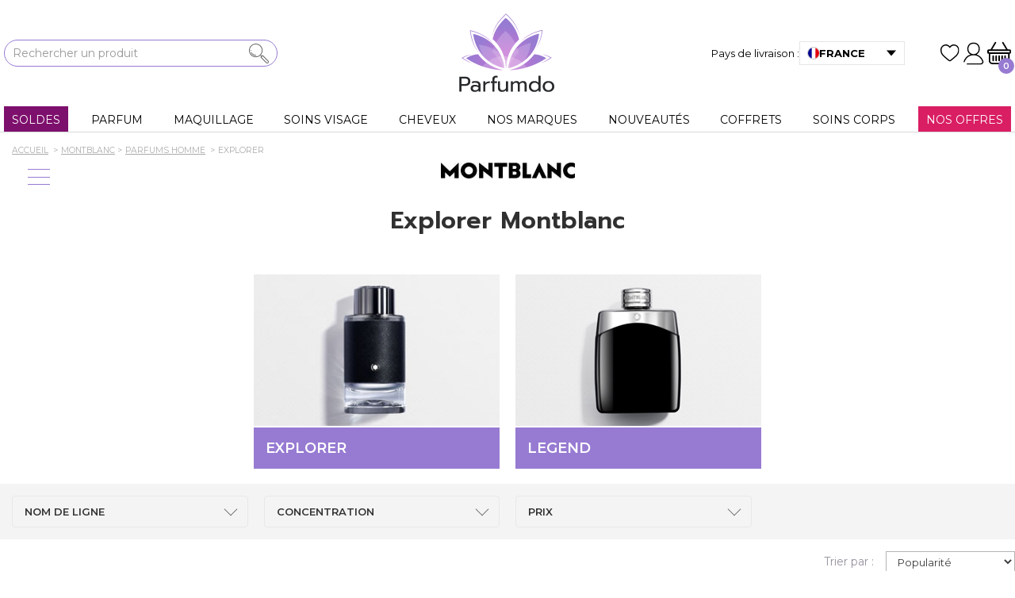

--- FILE ---
content_type: text/html; charset=utf-8
request_url: https://www.parfumdo.com/120_montblanc/4170-explorer
body_size: 92879
content:
<!DOCTYPE HTML>
    <!--[if lt IE 7]> <html class="no-js lt-ie9 lt-ie8 lt-ie7 " lang="fr"><![endif]-->
    <!--[if IE 7]><html class="no-js lt-ie9 lt-ie8 ie7" lang="fr"><![endif]-->
    <!--[if IE 8]><html class="no-js lt-ie9 ie8" lang="fr"><![endif]-->
    <!--[if gt IE 8]> <html class="no-js ie9" lang="fr"><![endif]-->
<html lang="fr">
<head>
    <meta charset="utf-8" /><script type="text/javascript">(window.NREUM||(NREUM={})).init={privacy:{cookies_enabled:true},ajax:{deny_list:["bam.nr-data.net"]},feature_flags:["soft_nav"],distributed_tracing:{enabled:true}};(window.NREUM||(NREUM={})).loader_config={agentID:"1103248549",accountID:"862526",trustKey:"862526",xpid:"XAAFVFRVGwIAUVhUDggEXlM=",licenseKey:"accc9b262a",applicationID:"1059699387",browserID:"1103248549"};;/*! For license information please see nr-loader-spa-1.308.0.min.js.LICENSE.txt */
(()=>{var e,t,r={384:(e,t,r)=>{"use strict";r.d(t,{NT:()=>a,US:()=>u,Zm:()=>o,bQ:()=>d,dV:()=>c,pV:()=>l});var n=r(6154),i=r(1863),s=r(1910);const a={beacon:"bam.nr-data.net",errorBeacon:"bam.nr-data.net"};function o(){return n.gm.NREUM||(n.gm.NREUM={}),void 0===n.gm.newrelic&&(n.gm.newrelic=n.gm.NREUM),n.gm.NREUM}function c(){let e=o();return e.o||(e.o={ST:n.gm.setTimeout,SI:n.gm.setImmediate||n.gm.setInterval,CT:n.gm.clearTimeout,XHR:n.gm.XMLHttpRequest,REQ:n.gm.Request,EV:n.gm.Event,PR:n.gm.Promise,MO:n.gm.MutationObserver,FETCH:n.gm.fetch,WS:n.gm.WebSocket},(0,s.i)(...Object.values(e.o))),e}function d(e,t){let r=o();r.initializedAgents??={},t.initializedAt={ms:(0,i.t)(),date:new Date},r.initializedAgents[e]=t}function u(e,t){o()[e]=t}function l(){return function(){let e=o();const t=e.info||{};e.info={beacon:a.beacon,errorBeacon:a.errorBeacon,...t}}(),function(){let e=o();const t=e.init||{};e.init={...t}}(),c(),function(){let e=o();const t=e.loader_config||{};e.loader_config={...t}}(),o()}},782:(e,t,r)=>{"use strict";r.d(t,{T:()=>n});const n=r(860).K7.pageViewTiming},860:(e,t,r)=>{"use strict";r.d(t,{$J:()=>u,K7:()=>c,P3:()=>d,XX:()=>i,Yy:()=>o,df:()=>s,qY:()=>n,v4:()=>a});const n="events",i="jserrors",s="browser/blobs",a="rum",o="browser/logs",c={ajax:"ajax",genericEvents:"generic_events",jserrors:i,logging:"logging",metrics:"metrics",pageAction:"page_action",pageViewEvent:"page_view_event",pageViewTiming:"page_view_timing",sessionReplay:"session_replay",sessionTrace:"session_trace",softNav:"soft_navigations",spa:"spa"},d={[c.pageViewEvent]:1,[c.pageViewTiming]:2,[c.metrics]:3,[c.jserrors]:4,[c.spa]:5,[c.ajax]:6,[c.sessionTrace]:7,[c.softNav]:8,[c.sessionReplay]:9,[c.logging]:10,[c.genericEvents]:11},u={[c.pageViewEvent]:a,[c.pageViewTiming]:n,[c.ajax]:n,[c.spa]:n,[c.softNav]:n,[c.metrics]:i,[c.jserrors]:i,[c.sessionTrace]:s,[c.sessionReplay]:s,[c.logging]:o,[c.genericEvents]:"ins"}},944:(e,t,r)=>{"use strict";r.d(t,{R:()=>i});var n=r(3241);function i(e,t){"function"==typeof console.debug&&(console.debug("New Relic Warning: https://github.com/newrelic/newrelic-browser-agent/blob/main/docs/warning-codes.md#".concat(e),t),(0,n.W)({agentIdentifier:null,drained:null,type:"data",name:"warn",feature:"warn",data:{code:e,secondary:t}}))}},993:(e,t,r)=>{"use strict";r.d(t,{A$:()=>s,ET:()=>a,TZ:()=>o,p_:()=>i});var n=r(860);const i={ERROR:"ERROR",WARN:"WARN",INFO:"INFO",DEBUG:"DEBUG",TRACE:"TRACE"},s={OFF:0,ERROR:1,WARN:2,INFO:3,DEBUG:4,TRACE:5},a="log",o=n.K7.logging},1541:(e,t,r)=>{"use strict";r.d(t,{U:()=>i,f:()=>n});const n={MFE:"MFE",BA:"BA"};function i(e,t){if(2!==t?.harvestEndpointVersion)return{};const r=t.agentRef.runtime.appMetadata.agents[0].entityGuid;return e?{"source.id":e.id,"source.name":e.name,"source.type":e.type,"parent.id":e.parent?.id||r,"parent.type":e.parent?.type||n.BA}:{"entity.guid":r,appId:t.agentRef.info.applicationID}}},1687:(e,t,r)=>{"use strict";r.d(t,{Ak:()=>d,Ze:()=>h,x3:()=>u});var n=r(3241),i=r(7836),s=r(3606),a=r(860),o=r(2646);const c={};function d(e,t){const r={staged:!1,priority:a.P3[t]||0};l(e),c[e].get(t)||c[e].set(t,r)}function u(e,t){e&&c[e]&&(c[e].get(t)&&c[e].delete(t),p(e,t,!1),c[e].size&&f(e))}function l(e){if(!e)throw new Error("agentIdentifier required");c[e]||(c[e]=new Map)}function h(e="",t="feature",r=!1){if(l(e),!e||!c[e].get(t)||r)return p(e,t);c[e].get(t).staged=!0,f(e)}function f(e){const t=Array.from(c[e]);t.every(([e,t])=>t.staged)&&(t.sort((e,t)=>e[1].priority-t[1].priority),t.forEach(([t])=>{c[e].delete(t),p(e,t)}))}function p(e,t,r=!0){const a=e?i.ee.get(e):i.ee,c=s.i.handlers;if(!a.aborted&&a.backlog&&c){if((0,n.W)({agentIdentifier:e,type:"lifecycle",name:"drain",feature:t}),r){const e=a.backlog[t],r=c[t];if(r){for(let t=0;e&&t<e.length;++t)g(e[t],r);Object.entries(r).forEach(([e,t])=>{Object.values(t||{}).forEach(t=>{t[0]?.on&&t[0]?.context()instanceof o.y&&t[0].on(e,t[1])})})}}a.isolatedBacklog||delete c[t],a.backlog[t]=null,a.emit("drain-"+t,[])}}function g(e,t){var r=e[1];Object.values(t[r]||{}).forEach(t=>{var r=e[0];if(t[0]===r){var n=t[1],i=e[3],s=e[2];n.apply(i,s)}})}},1738:(e,t,r)=>{"use strict";r.d(t,{U:()=>f,Y:()=>h});var n=r(3241),i=r(9908),s=r(1863),a=r(944),o=r(5701),c=r(3969),d=r(8362),u=r(860),l=r(4261);function h(e,t,r,s){const h=s||r;!h||h[e]&&h[e]!==d.d.prototype[e]||(h[e]=function(){(0,i.p)(c.xV,["API/"+e+"/called"],void 0,u.K7.metrics,r.ee),(0,n.W)({agentIdentifier:r.agentIdentifier,drained:!!o.B?.[r.agentIdentifier],type:"data",name:"api",feature:l.Pl+e,data:{}});try{return t.apply(this,arguments)}catch(e){(0,a.R)(23,e)}})}function f(e,t,r,n,a){const o=e.info;null===r?delete o.jsAttributes[t]:o.jsAttributes[t]=r,(a||null===r)&&(0,i.p)(l.Pl+n,[(0,s.t)(),t,r],void 0,"session",e.ee)}},1741:(e,t,r)=>{"use strict";r.d(t,{W:()=>s});var n=r(944),i=r(4261);class s{#e(e,...t){if(this[e]!==s.prototype[e])return this[e](...t);(0,n.R)(35,e)}addPageAction(e,t){return this.#e(i.hG,e,t)}register(e){return this.#e(i.eY,e)}recordCustomEvent(e,t){return this.#e(i.fF,e,t)}setPageViewName(e,t){return this.#e(i.Fw,e,t)}setCustomAttribute(e,t,r){return this.#e(i.cD,e,t,r)}noticeError(e,t){return this.#e(i.o5,e,t)}setUserId(e,t=!1){return this.#e(i.Dl,e,t)}setApplicationVersion(e){return this.#e(i.nb,e)}setErrorHandler(e){return this.#e(i.bt,e)}addRelease(e,t){return this.#e(i.k6,e,t)}log(e,t){return this.#e(i.$9,e,t)}start(){return this.#e(i.d3)}finished(e){return this.#e(i.BL,e)}recordReplay(){return this.#e(i.CH)}pauseReplay(){return this.#e(i.Tb)}addToTrace(e){return this.#e(i.U2,e)}setCurrentRouteName(e){return this.#e(i.PA,e)}interaction(e){return this.#e(i.dT,e)}wrapLogger(e,t,r){return this.#e(i.Wb,e,t,r)}measure(e,t){return this.#e(i.V1,e,t)}consent(e){return this.#e(i.Pv,e)}}},1863:(e,t,r)=>{"use strict";function n(){return Math.floor(performance.now())}r.d(t,{t:()=>n})},1910:(e,t,r)=>{"use strict";r.d(t,{i:()=>s});var n=r(944);const i=new Map;function s(...e){return e.every(e=>{if(i.has(e))return i.get(e);const t="function"==typeof e?e.toString():"",r=t.includes("[native code]"),s=t.includes("nrWrapper");return r||s||(0,n.R)(64,e?.name||t),i.set(e,r),r})}},2555:(e,t,r)=>{"use strict";r.d(t,{D:()=>o,f:()=>a});var n=r(384),i=r(8122);const s={beacon:n.NT.beacon,errorBeacon:n.NT.errorBeacon,licenseKey:void 0,applicationID:void 0,sa:void 0,queueTime:void 0,applicationTime:void 0,ttGuid:void 0,user:void 0,account:void 0,product:void 0,extra:void 0,jsAttributes:{},userAttributes:void 0,atts:void 0,transactionName:void 0,tNamePlain:void 0};function a(e){try{return!!e.licenseKey&&!!e.errorBeacon&&!!e.applicationID}catch(e){return!1}}const o=e=>(0,i.a)(e,s)},2614:(e,t,r)=>{"use strict";r.d(t,{BB:()=>a,H3:()=>n,g:()=>d,iL:()=>c,tS:()=>o,uh:()=>i,wk:()=>s});const n="NRBA",i="SESSION",s=144e5,a=18e5,o={STARTED:"session-started",PAUSE:"session-pause",RESET:"session-reset",RESUME:"session-resume",UPDATE:"session-update"},c={SAME_TAB:"same-tab",CROSS_TAB:"cross-tab"},d={OFF:0,FULL:1,ERROR:2}},2646:(e,t,r)=>{"use strict";r.d(t,{y:()=>n});class n{constructor(e){this.contextId=e}}},2843:(e,t,r)=>{"use strict";r.d(t,{G:()=>s,u:()=>i});var n=r(3878);function i(e,t=!1,r,i){(0,n.DD)("visibilitychange",function(){if(t)return void("hidden"===document.visibilityState&&e());e(document.visibilityState)},r,i)}function s(e,t,r){(0,n.sp)("pagehide",e,t,r)}},3241:(e,t,r)=>{"use strict";r.d(t,{W:()=>s});var n=r(6154);const i="newrelic";function s(e={}){try{n.gm.dispatchEvent(new CustomEvent(i,{detail:e}))}catch(e){}}},3304:(e,t,r)=>{"use strict";r.d(t,{A:()=>s});var n=r(7836);const i=()=>{const e=new WeakSet;return(t,r)=>{if("object"==typeof r&&null!==r){if(e.has(r))return;e.add(r)}return r}};function s(e){try{return JSON.stringify(e,i())??""}catch(e){try{n.ee.emit("internal-error",[e])}catch(e){}return""}}},3333:(e,t,r)=>{"use strict";r.d(t,{$v:()=>u,TZ:()=>n,Xh:()=>c,Zp:()=>i,kd:()=>d,mq:()=>o,nf:()=>a,qN:()=>s});const n=r(860).K7.genericEvents,i=["auxclick","click","copy","keydown","paste","scrollend"],s=["focus","blur"],a=4,o=1e3,c=2e3,d=["PageAction","UserAction","BrowserPerformance"],u={RESOURCES:"experimental.resources",REGISTER:"register"}},3434:(e,t,r)=>{"use strict";r.d(t,{Jt:()=>s,YM:()=>d});var n=r(7836),i=r(5607);const s="nr@original:".concat(i.W),a=50;var o=Object.prototype.hasOwnProperty,c=!1;function d(e,t){return e||(e=n.ee),r.inPlace=function(e,t,n,i,s){n||(n="");const a="-"===n.charAt(0);for(let o=0;o<t.length;o++){const c=t[o],d=e[c];l(d)||(e[c]=r(d,a?c+n:n,i,c,s))}},r.flag=s,r;function r(t,r,n,c,d){return l(t)?t:(r||(r=""),nrWrapper[s]=t,function(e,t,r){if(Object.defineProperty&&Object.keys)try{return Object.keys(e).forEach(function(r){Object.defineProperty(t,r,{get:function(){return e[r]},set:function(t){return e[r]=t,t}})}),t}catch(e){u([e],r)}for(var n in e)o.call(e,n)&&(t[n]=e[n])}(t,nrWrapper,e),nrWrapper);function nrWrapper(){var s,o,l,h;let f;try{o=this,s=[...arguments],l="function"==typeof n?n(s,o):n||{}}catch(t){u([t,"",[s,o,c],l],e)}i(r+"start",[s,o,c],l,d);const p=performance.now();let g;try{return h=t.apply(o,s),g=performance.now(),h}catch(e){throw g=performance.now(),i(r+"err",[s,o,e],l,d),f=e,f}finally{const e=g-p,t={start:p,end:g,duration:e,isLongTask:e>=a,methodName:c,thrownError:f};t.isLongTask&&i("long-task",[t,o],l,d),i(r+"end",[s,o,h],l,d)}}}function i(r,n,i,s){if(!c||t){var a=c;c=!0;try{e.emit(r,n,i,t,s)}catch(t){u([t,r,n,i],e)}c=a}}}function u(e,t){t||(t=n.ee);try{t.emit("internal-error",e)}catch(e){}}function l(e){return!(e&&"function"==typeof e&&e.apply&&!e[s])}},3606:(e,t,r)=>{"use strict";r.d(t,{i:()=>s});var n=r(9908);s.on=a;var i=s.handlers={};function s(e,t,r,s){a(s||n.d,i,e,t,r)}function a(e,t,r,i,s){s||(s="feature"),e||(e=n.d);var a=t[s]=t[s]||{};(a[r]=a[r]||[]).push([e,i])}},3738:(e,t,r)=>{"use strict";r.d(t,{He:()=>i,Kp:()=>o,Lc:()=>d,Rz:()=>u,TZ:()=>n,bD:()=>s,d3:()=>a,jx:()=>l,sl:()=>h,uP:()=>c});const n=r(860).K7.sessionTrace,i="bstResource",s="resource",a="-start",o="-end",c="fn"+a,d="fn"+o,u="pushState",l=1e3,h=3e4},3785:(e,t,r)=>{"use strict";r.d(t,{R:()=>c,b:()=>d});var n=r(9908),i=r(1863),s=r(860),a=r(3969),o=r(993);function c(e,t,r={},c=o.p_.INFO,d=!0,u,l=(0,i.t)()){(0,n.p)(a.xV,["API/logging/".concat(c.toLowerCase(),"/called")],void 0,s.K7.metrics,e),(0,n.p)(o.ET,[l,t,r,c,d,u],void 0,s.K7.logging,e)}function d(e){return"string"==typeof e&&Object.values(o.p_).some(t=>t===e.toUpperCase().trim())}},3878:(e,t,r)=>{"use strict";function n(e,t){return{capture:e,passive:!1,signal:t}}function i(e,t,r=!1,i){window.addEventListener(e,t,n(r,i))}function s(e,t,r=!1,i){document.addEventListener(e,t,n(r,i))}r.d(t,{DD:()=>s,jT:()=>n,sp:()=>i})},3962:(e,t,r)=>{"use strict";r.d(t,{AM:()=>a,O2:()=>l,OV:()=>s,Qu:()=>h,TZ:()=>c,ih:()=>f,pP:()=>o,t1:()=>u,tC:()=>i,wD:()=>d});var n=r(860);const i=["click","keydown","submit"],s="popstate",a="api",o="initialPageLoad",c=n.K7.softNav,d=5e3,u=500,l={INITIAL_PAGE_LOAD:"",ROUTE_CHANGE:1,UNSPECIFIED:2},h={INTERACTION:1,AJAX:2,CUSTOM_END:3,CUSTOM_TRACER:4},f={IP:"in progress",PF:"pending finish",FIN:"finished",CAN:"cancelled"}},3969:(e,t,r)=>{"use strict";r.d(t,{TZ:()=>n,XG:()=>o,rs:()=>i,xV:()=>a,z_:()=>s});const n=r(860).K7.metrics,i="sm",s="cm",a="storeSupportabilityMetrics",o="storeEventMetrics"},4234:(e,t,r)=>{"use strict";r.d(t,{W:()=>s});var n=r(7836),i=r(1687);class s{constructor(e,t){this.agentIdentifier=e,this.ee=n.ee.get(e),this.featureName=t,this.blocked=!1}deregisterDrain(){(0,i.x3)(this.agentIdentifier,this.featureName)}}},4261:(e,t,r)=>{"use strict";r.d(t,{$9:()=>u,BL:()=>c,CH:()=>p,Dl:()=>R,Fw:()=>w,PA:()=>v,Pl:()=>n,Pv:()=>A,Tb:()=>h,U2:()=>a,V1:()=>E,Wb:()=>T,bt:()=>y,cD:()=>b,d3:()=>x,dT:()=>d,eY:()=>g,fF:()=>f,hG:()=>s,hw:()=>i,k6:()=>o,nb:()=>m,o5:()=>l});const n="api-",i=n+"ixn-",s="addPageAction",a="addToTrace",o="addRelease",c="finished",d="interaction",u="log",l="noticeError",h="pauseReplay",f="recordCustomEvent",p="recordReplay",g="register",m="setApplicationVersion",v="setCurrentRouteName",b="setCustomAttribute",y="setErrorHandler",w="setPageViewName",R="setUserId",x="start",T="wrapLogger",E="measure",A="consent"},5205:(e,t,r)=>{"use strict";r.d(t,{j:()=>S});var n=r(384),i=r(1741);var s=r(2555),a=r(3333);const o=e=>{if(!e||"string"!=typeof e)return!1;try{document.createDocumentFragment().querySelector(e)}catch{return!1}return!0};var c=r(2614),d=r(944),u=r(8122);const l="[data-nr-mask]",h=e=>(0,u.a)(e,(()=>{const e={feature_flags:[],experimental:{allow_registered_children:!1,resources:!1},mask_selector:"*",block_selector:"[data-nr-block]",mask_input_options:{color:!1,date:!1,"datetime-local":!1,email:!1,month:!1,number:!1,range:!1,search:!1,tel:!1,text:!1,time:!1,url:!1,week:!1,textarea:!1,select:!1,password:!0}};return{ajax:{deny_list:void 0,block_internal:!0,enabled:!0,autoStart:!0},api:{get allow_registered_children(){return e.feature_flags.includes(a.$v.REGISTER)||e.experimental.allow_registered_children},set allow_registered_children(t){e.experimental.allow_registered_children=t},duplicate_registered_data:!1},browser_consent_mode:{enabled:!1},distributed_tracing:{enabled:void 0,exclude_newrelic_header:void 0,cors_use_newrelic_header:void 0,cors_use_tracecontext_headers:void 0,allowed_origins:void 0},get feature_flags(){return e.feature_flags},set feature_flags(t){e.feature_flags=t},generic_events:{enabled:!0,autoStart:!0},harvest:{interval:30},jserrors:{enabled:!0,autoStart:!0},logging:{enabled:!0,autoStart:!0},metrics:{enabled:!0,autoStart:!0},obfuscate:void 0,page_action:{enabled:!0},page_view_event:{enabled:!0,autoStart:!0},page_view_timing:{enabled:!0,autoStart:!0},performance:{capture_marks:!1,capture_measures:!1,capture_detail:!0,resources:{get enabled(){return e.feature_flags.includes(a.$v.RESOURCES)||e.experimental.resources},set enabled(t){e.experimental.resources=t},asset_types:[],first_party_domains:[],ignore_newrelic:!0}},privacy:{cookies_enabled:!0},proxy:{assets:void 0,beacon:void 0},session:{expiresMs:c.wk,inactiveMs:c.BB},session_replay:{autoStart:!0,enabled:!1,preload:!1,sampling_rate:10,error_sampling_rate:100,collect_fonts:!1,inline_images:!1,fix_stylesheets:!0,mask_all_inputs:!0,get mask_text_selector(){return e.mask_selector},set mask_text_selector(t){o(t)?e.mask_selector="".concat(t,",").concat(l):""===t||null===t?e.mask_selector=l:(0,d.R)(5,t)},get block_class(){return"nr-block"},get ignore_class(){return"nr-ignore"},get mask_text_class(){return"nr-mask"},get block_selector(){return e.block_selector},set block_selector(t){o(t)?e.block_selector+=",".concat(t):""!==t&&(0,d.R)(6,t)},get mask_input_options(){return e.mask_input_options},set mask_input_options(t){t&&"object"==typeof t?e.mask_input_options={...t,password:!0}:(0,d.R)(7,t)}},session_trace:{enabled:!0,autoStart:!0},soft_navigations:{enabled:!0,autoStart:!0},spa:{enabled:!0,autoStart:!0},ssl:void 0,user_actions:{enabled:!0,elementAttributes:["id","className","tagName","type"]}}})());var f=r(6154),p=r(9324);let g=0;const m={buildEnv:p.F3,distMethod:p.Xs,version:p.xv,originTime:f.WN},v={consented:!1},b={appMetadata:{},get consented(){return this.session?.state?.consent||v.consented},set consented(e){v.consented=e},customTransaction:void 0,denyList:void 0,disabled:!1,harvester:void 0,isolatedBacklog:!1,isRecording:!1,loaderType:void 0,maxBytes:3e4,obfuscator:void 0,onerror:void 0,ptid:void 0,releaseIds:{},session:void 0,timeKeeper:void 0,registeredEntities:[],jsAttributesMetadata:{bytes:0},get harvestCount(){return++g}},y=e=>{const t=(0,u.a)(e,b),r=Object.keys(m).reduce((e,t)=>(e[t]={value:m[t],writable:!1,configurable:!0,enumerable:!0},e),{});return Object.defineProperties(t,r)};var w=r(5701);const R=e=>{const t=e.startsWith("http");e+="/",r.p=t?e:"https://"+e};var x=r(7836),T=r(3241);const E={accountID:void 0,trustKey:void 0,agentID:void 0,licenseKey:void 0,applicationID:void 0,xpid:void 0},A=e=>(0,u.a)(e,E),_=new Set;function S(e,t={},r,a){let{init:o,info:c,loader_config:d,runtime:u={},exposed:l=!0}=t;if(!c){const e=(0,n.pV)();o=e.init,c=e.info,d=e.loader_config}e.init=h(o||{}),e.loader_config=A(d||{}),c.jsAttributes??={},f.bv&&(c.jsAttributes.isWorker=!0),e.info=(0,s.D)(c);const p=e.init,g=[c.beacon,c.errorBeacon];_.has(e.agentIdentifier)||(p.proxy.assets&&(R(p.proxy.assets),g.push(p.proxy.assets)),p.proxy.beacon&&g.push(p.proxy.beacon),e.beacons=[...g],function(e){const t=(0,n.pV)();Object.getOwnPropertyNames(i.W.prototype).forEach(r=>{const n=i.W.prototype[r];if("function"!=typeof n||"constructor"===n)return;let s=t[r];e[r]&&!1!==e.exposed&&"micro-agent"!==e.runtime?.loaderType&&(t[r]=(...t)=>{const n=e[r](...t);return s?s(...t):n})})}(e),(0,n.US)("activatedFeatures",w.B)),u.denyList=[...p.ajax.deny_list||[],...p.ajax.block_internal?g:[]],u.ptid=e.agentIdentifier,u.loaderType=r,e.runtime=y(u),_.has(e.agentIdentifier)||(e.ee=x.ee.get(e.agentIdentifier),e.exposed=l,(0,T.W)({agentIdentifier:e.agentIdentifier,drained:!!w.B?.[e.agentIdentifier],type:"lifecycle",name:"initialize",feature:void 0,data:e.config})),_.add(e.agentIdentifier)}},5270:(e,t,r)=>{"use strict";r.d(t,{Aw:()=>a,SR:()=>s,rF:()=>o});var n=r(384),i=r(7767);function s(e){return!!(0,n.dV)().o.MO&&(0,i.V)(e)&&!0===e?.session_trace.enabled}function a(e){return!0===e?.session_replay.preload&&s(e)}function o(e,t){try{if("string"==typeof t?.type){if("password"===t.type.toLowerCase())return"*".repeat(e?.length||0);if(void 0!==t?.dataset?.nrUnmask||t?.classList?.contains("nr-unmask"))return e}}catch(e){}return"string"==typeof e?e.replace(/[\S]/g,"*"):"*".repeat(e?.length||0)}},5289:(e,t,r)=>{"use strict";r.d(t,{GG:()=>a,Qr:()=>c,sB:()=>o});var n=r(3878),i=r(6389);function s(){return"undefined"==typeof document||"complete"===document.readyState}function a(e,t){if(s())return e();const r=(0,i.J)(e),a=setInterval(()=>{s()&&(clearInterval(a),r())},500);(0,n.sp)("load",r,t)}function o(e){if(s())return e();(0,n.DD)("DOMContentLoaded",e)}function c(e){if(s())return e();(0,n.sp)("popstate",e)}},5607:(e,t,r)=>{"use strict";r.d(t,{W:()=>n});const n=(0,r(9566).bz)()},5701:(e,t,r)=>{"use strict";r.d(t,{B:()=>s,t:()=>a});var n=r(3241);const i=new Set,s={};function a(e,t){const r=t.agentIdentifier;s[r]??={},e&&"object"==typeof e&&(i.has(r)||(t.ee.emit("rumresp",[e]),s[r]=e,i.add(r),(0,n.W)({agentIdentifier:r,loaded:!0,drained:!0,type:"lifecycle",name:"load",feature:void 0,data:e})))}},6154:(e,t,r)=>{"use strict";r.d(t,{OF:()=>d,RI:()=>i,WN:()=>h,bv:()=>s,eN:()=>f,gm:()=>a,lR:()=>l,m:()=>c,mw:()=>o,sb:()=>u});var n=r(1863);const i="undefined"!=typeof window&&!!window.document,s="undefined"!=typeof WorkerGlobalScope&&("undefined"!=typeof self&&self instanceof WorkerGlobalScope&&self.navigator instanceof WorkerNavigator||"undefined"!=typeof globalThis&&globalThis instanceof WorkerGlobalScope&&globalThis.navigator instanceof WorkerNavigator),a=i?window:"undefined"!=typeof WorkerGlobalScope&&("undefined"!=typeof self&&self instanceof WorkerGlobalScope&&self||"undefined"!=typeof globalThis&&globalThis instanceof WorkerGlobalScope&&globalThis),o=Boolean("hidden"===a?.document?.visibilityState),c=""+a?.location,d=/iPad|iPhone|iPod/.test(a.navigator?.userAgent),u=d&&"undefined"==typeof SharedWorker,l=(()=>{const e=a.navigator?.userAgent?.match(/Firefox[/\s](\d+\.\d+)/);return Array.isArray(e)&&e.length>=2?+e[1]:0})(),h=Date.now()-(0,n.t)(),f=()=>"undefined"!=typeof PerformanceNavigationTiming&&a?.performance?.getEntriesByType("navigation")?.[0]?.responseStart},6344:(e,t,r)=>{"use strict";r.d(t,{BB:()=>u,Qb:()=>l,TZ:()=>i,Ug:()=>a,Vh:()=>s,_s:()=>o,bc:()=>d,yP:()=>c});var n=r(2614);const i=r(860).K7.sessionReplay,s="errorDuringReplay",a=.12,o={DomContentLoaded:0,Load:1,FullSnapshot:2,IncrementalSnapshot:3,Meta:4,Custom:5},c={[n.g.ERROR]:15e3,[n.g.FULL]:3e5,[n.g.OFF]:0},d={RESET:{message:"Session was reset",sm:"Reset"},IMPORT:{message:"Recorder failed to import",sm:"Import"},TOO_MANY:{message:"429: Too Many Requests",sm:"Too-Many"},TOO_BIG:{message:"Payload was too large",sm:"Too-Big"},CROSS_TAB:{message:"Session Entity was set to OFF on another tab",sm:"Cross-Tab"},ENTITLEMENTS:{message:"Session Replay is not allowed and will not be started",sm:"Entitlement"}},u=5e3,l={API:"api",RESUME:"resume",SWITCH_TO_FULL:"switchToFull",INITIALIZE:"initialize",PRELOAD:"preload"}},6389:(e,t,r)=>{"use strict";function n(e,t=500,r={}){const n=r?.leading||!1;let i;return(...r)=>{n&&void 0===i&&(e.apply(this,r),i=setTimeout(()=>{i=clearTimeout(i)},t)),n||(clearTimeout(i),i=setTimeout(()=>{e.apply(this,r)},t))}}function i(e){let t=!1;return(...r)=>{t||(t=!0,e.apply(this,r))}}r.d(t,{J:()=>i,s:()=>n})},6630:(e,t,r)=>{"use strict";r.d(t,{T:()=>n});const n=r(860).K7.pageViewEvent},6774:(e,t,r)=>{"use strict";r.d(t,{T:()=>n});const n=r(860).K7.jserrors},7295:(e,t,r)=>{"use strict";r.d(t,{Xv:()=>a,gX:()=>i,iW:()=>s});var n=[];function i(e){if(!e||s(e))return!1;if(0===n.length)return!0;if("*"===n[0].hostname)return!1;for(var t=0;t<n.length;t++){var r=n[t];if(r.hostname.test(e.hostname)&&r.pathname.test(e.pathname))return!1}return!0}function s(e){return void 0===e.hostname}function a(e){if(n=[],e&&e.length)for(var t=0;t<e.length;t++){let r=e[t];if(!r)continue;if("*"===r)return void(n=[{hostname:"*"}]);0===r.indexOf("http://")?r=r.substring(7):0===r.indexOf("https://")&&(r=r.substring(8));const i=r.indexOf("/");let s,a;i>0?(s=r.substring(0,i),a=r.substring(i)):(s=r,a="*");let[c]=s.split(":");n.push({hostname:o(c),pathname:o(a,!0)})}}function o(e,t=!1){const r=e.replace(/[.+?^${}()|[\]\\]/g,e=>"\\"+e).replace(/\*/g,".*?");return new RegExp((t?"^":"")+r+"$")}},7485:(e,t,r)=>{"use strict";r.d(t,{D:()=>i});var n=r(6154);function i(e){if(0===(e||"").indexOf("data:"))return{protocol:"data"};try{const t=new URL(e,location.href),r={port:t.port,hostname:t.hostname,pathname:t.pathname,search:t.search,protocol:t.protocol.slice(0,t.protocol.indexOf(":")),sameOrigin:t.protocol===n.gm?.location?.protocol&&t.host===n.gm?.location?.host};return r.port&&""!==r.port||("http:"===t.protocol&&(r.port="80"),"https:"===t.protocol&&(r.port="443")),r.pathname&&""!==r.pathname?r.pathname.startsWith("/")||(r.pathname="/".concat(r.pathname)):r.pathname="/",r}catch(e){return{}}}},7699:(e,t,r)=>{"use strict";r.d(t,{It:()=>s,KC:()=>o,No:()=>i,qh:()=>a});var n=r(860);const i=16e3,s=1e6,a="SESSION_ERROR",o={[n.K7.logging]:!0,[n.K7.genericEvents]:!1,[n.K7.jserrors]:!1,[n.K7.ajax]:!1}},7767:(e,t,r)=>{"use strict";r.d(t,{V:()=>i});var n=r(6154);const i=e=>n.RI&&!0===e?.privacy.cookies_enabled},7836:(e,t,r)=>{"use strict";r.d(t,{P:()=>o,ee:()=>c});var n=r(384),i=r(8990),s=r(2646),a=r(5607);const o="nr@context:".concat(a.W),c=function e(t,r){var n={},a={},u={},l=!1;try{l=16===r.length&&d.initializedAgents?.[r]?.runtime.isolatedBacklog}catch(e){}var h={on:p,addEventListener:p,removeEventListener:function(e,t){var r=n[e];if(!r)return;for(var i=0;i<r.length;i++)r[i]===t&&r.splice(i,1)},emit:function(e,r,n,i,s){!1!==s&&(s=!0);if(c.aborted&&!i)return;t&&s&&t.emit(e,r,n);var o=f(n);g(e).forEach(e=>{e.apply(o,r)});var d=v()[a[e]];d&&d.push([h,e,r,o]);return o},get:m,listeners:g,context:f,buffer:function(e,t){const r=v();if(t=t||"feature",h.aborted)return;Object.entries(e||{}).forEach(([e,n])=>{a[n]=t,t in r||(r[t]=[])})},abort:function(){h._aborted=!0,Object.keys(h.backlog).forEach(e=>{delete h.backlog[e]})},isBuffering:function(e){return!!v()[a[e]]},debugId:r,backlog:l?{}:t&&"object"==typeof t.backlog?t.backlog:{},isolatedBacklog:l};return Object.defineProperty(h,"aborted",{get:()=>{let e=h._aborted||!1;return e||(t&&(e=t.aborted),e)}}),h;function f(e){return e&&e instanceof s.y?e:e?(0,i.I)(e,o,()=>new s.y(o)):new s.y(o)}function p(e,t){n[e]=g(e).concat(t)}function g(e){return n[e]||[]}function m(t){return u[t]=u[t]||e(h,t)}function v(){return h.backlog}}(void 0,"globalEE"),d=(0,n.Zm)();d.ee||(d.ee=c)},8122:(e,t,r)=>{"use strict";r.d(t,{a:()=>i});var n=r(944);function i(e,t){try{if(!e||"object"!=typeof e)return(0,n.R)(3);if(!t||"object"!=typeof t)return(0,n.R)(4);const r=Object.create(Object.getPrototypeOf(t),Object.getOwnPropertyDescriptors(t)),s=0===Object.keys(r).length?e:r;for(let a in s)if(void 0!==e[a])try{if(null===e[a]){r[a]=null;continue}Array.isArray(e[a])&&Array.isArray(t[a])?r[a]=Array.from(new Set([...e[a],...t[a]])):"object"==typeof e[a]&&"object"==typeof t[a]?r[a]=i(e[a],t[a]):r[a]=e[a]}catch(e){r[a]||(0,n.R)(1,e)}return r}catch(e){(0,n.R)(2,e)}}},8139:(e,t,r)=>{"use strict";r.d(t,{u:()=>h});var n=r(7836),i=r(3434),s=r(8990),a=r(6154);const o={},c=a.gm.XMLHttpRequest,d="addEventListener",u="removeEventListener",l="nr@wrapped:".concat(n.P);function h(e){var t=function(e){return(e||n.ee).get("events")}(e);if(o[t.debugId]++)return t;o[t.debugId]=1;var r=(0,i.YM)(t,!0);function h(e){r.inPlace(e,[d,u],"-",p)}function p(e,t){return e[1]}return"getPrototypeOf"in Object&&(a.RI&&f(document,h),c&&f(c.prototype,h),f(a.gm,h)),t.on(d+"-start",function(e,t){var n=e[1];if(null!==n&&("function"==typeof n||"object"==typeof n)&&"newrelic"!==e[0]){var i=(0,s.I)(n,l,function(){var e={object:function(){if("function"!=typeof n.handleEvent)return;return n.handleEvent.apply(n,arguments)},function:n}[typeof n];return e?r(e,"fn-",null,e.name||"anonymous"):n});this.wrapped=e[1]=i}}),t.on(u+"-start",function(e){e[1]=this.wrapped||e[1]}),t}function f(e,t,...r){let n=e;for(;"object"==typeof n&&!Object.prototype.hasOwnProperty.call(n,d);)n=Object.getPrototypeOf(n);n&&t(n,...r)}},8362:(e,t,r)=>{"use strict";r.d(t,{d:()=>s});var n=r(9566),i=r(1741);class s extends i.W{agentIdentifier=(0,n.LA)(16)}},8374:(e,t,r)=>{r.nc=(()=>{try{return document?.currentScript?.nonce}catch(e){}return""})()},8990:(e,t,r)=>{"use strict";r.d(t,{I:()=>i});var n=Object.prototype.hasOwnProperty;function i(e,t,r){if(n.call(e,t))return e[t];var i=r();if(Object.defineProperty&&Object.keys)try{return Object.defineProperty(e,t,{value:i,writable:!0,enumerable:!1}),i}catch(e){}return e[t]=i,i}},9119:(e,t,r)=>{"use strict";r.d(t,{L:()=>s});var n=/([^?#]*)[^#]*(#[^?]*|$).*/,i=/([^?#]*)().*/;function s(e,t){return e?e.replace(t?n:i,"$1$2"):e}},9300:(e,t,r)=>{"use strict";r.d(t,{T:()=>n});const n=r(860).K7.ajax},9324:(e,t,r)=>{"use strict";r.d(t,{AJ:()=>a,F3:()=>i,Xs:()=>s,Yq:()=>o,xv:()=>n});const n="1.308.0",i="PROD",s="CDN",a="@newrelic/rrweb",o="1.0.1"},9566:(e,t,r)=>{"use strict";r.d(t,{LA:()=>o,ZF:()=>c,bz:()=>a,el:()=>d});var n=r(6154);const i="xxxxxxxx-xxxx-4xxx-yxxx-xxxxxxxxxxxx";function s(e,t){return e?15&e[t]:16*Math.random()|0}function a(){const e=n.gm?.crypto||n.gm?.msCrypto;let t,r=0;return e&&e.getRandomValues&&(t=e.getRandomValues(new Uint8Array(30))),i.split("").map(e=>"x"===e?s(t,r++).toString(16):"y"===e?(3&s()|8).toString(16):e).join("")}function o(e){const t=n.gm?.crypto||n.gm?.msCrypto;let r,i=0;t&&t.getRandomValues&&(r=t.getRandomValues(new Uint8Array(e)));const a=[];for(var o=0;o<e;o++)a.push(s(r,i++).toString(16));return a.join("")}function c(){return o(16)}function d(){return o(32)}},9908:(e,t,r)=>{"use strict";r.d(t,{d:()=>n,p:()=>i});var n=r(7836).ee.get("handle");function i(e,t,r,i,s){s?(s.buffer([e],i),s.emit(e,t,r)):(n.buffer([e],i),n.emit(e,t,r))}}},n={};function i(e){var t=n[e];if(void 0!==t)return t.exports;var s=n[e]={exports:{}};return r[e](s,s.exports,i),s.exports}i.m=r,i.d=(e,t)=>{for(var r in t)i.o(t,r)&&!i.o(e,r)&&Object.defineProperty(e,r,{enumerable:!0,get:t[r]})},i.f={},i.e=e=>Promise.all(Object.keys(i.f).reduce((t,r)=>(i.f[r](e,t),t),[])),i.u=e=>({212:"nr-spa-compressor",249:"nr-spa-recorder",478:"nr-spa"}[e]+"-1.308.0.min.js"),i.o=(e,t)=>Object.prototype.hasOwnProperty.call(e,t),e={},t="NRBA-1.308.0.PROD:",i.l=(r,n,s,a)=>{if(e[r])e[r].push(n);else{var o,c;if(void 0!==s)for(var d=document.getElementsByTagName("script"),u=0;u<d.length;u++){var l=d[u];if(l.getAttribute("src")==r||l.getAttribute("data-webpack")==t+s){o=l;break}}if(!o){c=!0;var h={478:"sha512-RSfSVnmHk59T/uIPbdSE0LPeqcEdF4/+XhfJdBuccH5rYMOEZDhFdtnh6X6nJk7hGpzHd9Ujhsy7lZEz/ORYCQ==",249:"sha512-ehJXhmntm85NSqW4MkhfQqmeKFulra3klDyY0OPDUE+sQ3GokHlPh1pmAzuNy//3j4ac6lzIbmXLvGQBMYmrkg==",212:"sha512-B9h4CR46ndKRgMBcK+j67uSR2RCnJfGefU+A7FrgR/k42ovXy5x/MAVFiSvFxuVeEk/pNLgvYGMp1cBSK/G6Fg=="};(o=document.createElement("script")).charset="utf-8",i.nc&&o.setAttribute("nonce",i.nc),o.setAttribute("data-webpack",t+s),o.src=r,0!==o.src.indexOf(window.location.origin+"/")&&(o.crossOrigin="anonymous"),h[a]&&(o.integrity=h[a])}e[r]=[n];var f=(t,n)=>{o.onerror=o.onload=null,clearTimeout(p);var i=e[r];if(delete e[r],o.parentNode&&o.parentNode.removeChild(o),i&&i.forEach(e=>e(n)),t)return t(n)},p=setTimeout(f.bind(null,void 0,{type:"timeout",target:o}),12e4);o.onerror=f.bind(null,o.onerror),o.onload=f.bind(null,o.onload),c&&document.head.appendChild(o)}},i.r=e=>{"undefined"!=typeof Symbol&&Symbol.toStringTag&&Object.defineProperty(e,Symbol.toStringTag,{value:"Module"}),Object.defineProperty(e,"__esModule",{value:!0})},i.p="https://js-agent.newrelic.com/",(()=>{var e={38:0,788:0};i.f.j=(t,r)=>{var n=i.o(e,t)?e[t]:void 0;if(0!==n)if(n)r.push(n[2]);else{var s=new Promise((r,i)=>n=e[t]=[r,i]);r.push(n[2]=s);var a=i.p+i.u(t),o=new Error;i.l(a,r=>{if(i.o(e,t)&&(0!==(n=e[t])&&(e[t]=void 0),n)){var s=r&&("load"===r.type?"missing":r.type),a=r&&r.target&&r.target.src;o.message="Loading chunk "+t+" failed: ("+s+": "+a+")",o.name="ChunkLoadError",o.type=s,o.request=a,n[1](o)}},"chunk-"+t,t)}};var t=(t,r)=>{var n,s,[a,o,c]=r,d=0;if(a.some(t=>0!==e[t])){for(n in o)i.o(o,n)&&(i.m[n]=o[n]);if(c)c(i)}for(t&&t(r);d<a.length;d++)s=a[d],i.o(e,s)&&e[s]&&e[s][0](),e[s]=0},r=self["webpackChunk:NRBA-1.308.0.PROD"]=self["webpackChunk:NRBA-1.308.0.PROD"]||[];r.forEach(t.bind(null,0)),r.push=t.bind(null,r.push.bind(r))})(),(()=>{"use strict";i(8374);var e=i(8362),t=i(860);const r=Object.values(t.K7);var n=i(5205);var s=i(9908),a=i(1863),o=i(4261),c=i(1738);var d=i(1687),u=i(4234),l=i(5289),h=i(6154),f=i(944),p=i(5270),g=i(7767),m=i(6389),v=i(7699);class b extends u.W{constructor(e,t){super(e.agentIdentifier,t),this.agentRef=e,this.abortHandler=void 0,this.featAggregate=void 0,this.loadedSuccessfully=void 0,this.onAggregateImported=new Promise(e=>{this.loadedSuccessfully=e}),this.deferred=Promise.resolve(),!1===e.init[this.featureName].autoStart?this.deferred=new Promise((t,r)=>{this.ee.on("manual-start-all",(0,m.J)(()=>{(0,d.Ak)(e.agentIdentifier,this.featureName),t()}))}):(0,d.Ak)(e.agentIdentifier,t)}importAggregator(e,t,r={}){if(this.featAggregate)return;const n=async()=>{let n;await this.deferred;try{if((0,g.V)(e.init)){const{setupAgentSession:t}=await i.e(478).then(i.bind(i,8766));n=t(e)}}catch(e){(0,f.R)(20,e),this.ee.emit("internal-error",[e]),(0,s.p)(v.qh,[e],void 0,this.featureName,this.ee)}try{if(!this.#t(this.featureName,n,e.init))return(0,d.Ze)(this.agentIdentifier,this.featureName),void this.loadedSuccessfully(!1);const{Aggregate:i}=await t();this.featAggregate=new i(e,r),e.runtime.harvester.initializedAggregates.push(this.featAggregate),this.loadedSuccessfully(!0)}catch(e){(0,f.R)(34,e),this.abortHandler?.(),(0,d.Ze)(this.agentIdentifier,this.featureName,!0),this.loadedSuccessfully(!1),this.ee&&this.ee.abort()}};h.RI?(0,l.GG)(()=>n(),!0):n()}#t(e,r,n){if(this.blocked)return!1;switch(e){case t.K7.sessionReplay:return(0,p.SR)(n)&&!!r;case t.K7.sessionTrace:return!!r;default:return!0}}}var y=i(6630),w=i(2614),R=i(3241);class x extends b{static featureName=y.T;constructor(e){var t;super(e,y.T),this.setupInspectionEvents(e.agentIdentifier),t=e,(0,c.Y)(o.Fw,function(e,r){"string"==typeof e&&("/"!==e.charAt(0)&&(e="/"+e),t.runtime.customTransaction=(r||"http://custom.transaction")+e,(0,s.p)(o.Pl+o.Fw,[(0,a.t)()],void 0,void 0,t.ee))},t),this.importAggregator(e,()=>i.e(478).then(i.bind(i,2467)))}setupInspectionEvents(e){const t=(t,r)=>{t&&(0,R.W)({agentIdentifier:e,timeStamp:t.timeStamp,loaded:"complete"===t.target.readyState,type:"window",name:r,data:t.target.location+""})};(0,l.sB)(e=>{t(e,"DOMContentLoaded")}),(0,l.GG)(e=>{t(e,"load")}),(0,l.Qr)(e=>{t(e,"navigate")}),this.ee.on(w.tS.UPDATE,(t,r)=>{(0,R.W)({agentIdentifier:e,type:"lifecycle",name:"session",data:r})})}}var T=i(384);class E extends e.d{constructor(e){var t;(super(),h.gm)?(this.features={},(0,T.bQ)(this.agentIdentifier,this),this.desiredFeatures=new Set(e.features||[]),this.desiredFeatures.add(x),(0,n.j)(this,e,e.loaderType||"agent"),t=this,(0,c.Y)(o.cD,function(e,r,n=!1){if("string"==typeof e){if(["string","number","boolean"].includes(typeof r)||null===r)return(0,c.U)(t,e,r,o.cD,n);(0,f.R)(40,typeof r)}else(0,f.R)(39,typeof e)},t),function(e){(0,c.Y)(o.Dl,function(t,r=!1){if("string"!=typeof t&&null!==t)return void(0,f.R)(41,typeof t);const n=e.info.jsAttributes["enduser.id"];r&&null!=n&&n!==t?(0,s.p)(o.Pl+"setUserIdAndResetSession",[t],void 0,"session",e.ee):(0,c.U)(e,"enduser.id",t,o.Dl,!0)},e)}(this),function(e){(0,c.Y)(o.nb,function(t){if("string"==typeof t||null===t)return(0,c.U)(e,"application.version",t,o.nb,!1);(0,f.R)(42,typeof t)},e)}(this),function(e){(0,c.Y)(o.d3,function(){e.ee.emit("manual-start-all")},e)}(this),function(e){(0,c.Y)(o.Pv,function(t=!0){if("boolean"==typeof t){if((0,s.p)(o.Pl+o.Pv,[t],void 0,"session",e.ee),e.runtime.consented=t,t){const t=e.features.page_view_event;t.onAggregateImported.then(e=>{const r=t.featAggregate;e&&!r.sentRum&&r.sendRum()})}}else(0,f.R)(65,typeof t)},e)}(this),this.run()):(0,f.R)(21)}get config(){return{info:this.info,init:this.init,loader_config:this.loader_config,runtime:this.runtime}}get api(){return this}run(){try{const e=function(e){const t={};return r.forEach(r=>{t[r]=!!e[r]?.enabled}),t}(this.init),n=[...this.desiredFeatures];n.sort((e,r)=>t.P3[e.featureName]-t.P3[r.featureName]),n.forEach(r=>{if(!e[r.featureName]&&r.featureName!==t.K7.pageViewEvent)return;if(r.featureName===t.K7.spa)return void(0,f.R)(67);const n=function(e){switch(e){case t.K7.ajax:return[t.K7.jserrors];case t.K7.sessionTrace:return[t.K7.ajax,t.K7.pageViewEvent];case t.K7.sessionReplay:return[t.K7.sessionTrace];case t.K7.pageViewTiming:return[t.K7.pageViewEvent];default:return[]}}(r.featureName).filter(e=>!(e in this.features));n.length>0&&(0,f.R)(36,{targetFeature:r.featureName,missingDependencies:n}),this.features[r.featureName]=new r(this)})}catch(e){(0,f.R)(22,e);for(const e in this.features)this.features[e].abortHandler?.();const t=(0,T.Zm)();delete t.initializedAgents[this.agentIdentifier]?.features,delete this.sharedAggregator;return t.ee.get(this.agentIdentifier).abort(),!1}}}var A=i(2843),_=i(782);class S extends b{static featureName=_.T;constructor(e){super(e,_.T),h.RI&&((0,A.u)(()=>(0,s.p)("docHidden",[(0,a.t)()],void 0,_.T,this.ee),!0),(0,A.G)(()=>(0,s.p)("winPagehide",[(0,a.t)()],void 0,_.T,this.ee)),this.importAggregator(e,()=>i.e(478).then(i.bind(i,9917))))}}var O=i(3969);class I extends b{static featureName=O.TZ;constructor(e){super(e,O.TZ),h.RI&&document.addEventListener("securitypolicyviolation",e=>{(0,s.p)(O.xV,["Generic/CSPViolation/Detected"],void 0,this.featureName,this.ee)}),this.importAggregator(e,()=>i.e(478).then(i.bind(i,6555)))}}var N=i(6774),P=i(3878),k=i(3304);class D{constructor(e,t,r,n,i){this.name="UncaughtError",this.message="string"==typeof e?e:(0,k.A)(e),this.sourceURL=t,this.line=r,this.column=n,this.__newrelic=i}}function C(e){return M(e)?e:new D(void 0!==e?.message?e.message:e,e?.filename||e?.sourceURL,e?.lineno||e?.line,e?.colno||e?.col,e?.__newrelic,e?.cause)}function j(e){const t="Unhandled Promise Rejection: ";if(!e?.reason)return;if(M(e.reason)){try{e.reason.message.startsWith(t)||(e.reason.message=t+e.reason.message)}catch(e){}return C(e.reason)}const r=C(e.reason);return(r.message||"").startsWith(t)||(r.message=t+r.message),r}function L(e){if(e.error instanceof SyntaxError&&!/:\d+$/.test(e.error.stack?.trim())){const t=new D(e.message,e.filename,e.lineno,e.colno,e.error.__newrelic,e.cause);return t.name=SyntaxError.name,t}return M(e.error)?e.error:C(e)}function M(e){return e instanceof Error&&!!e.stack}function H(e,r,n,i,o=(0,a.t)()){"string"==typeof e&&(e=new Error(e)),(0,s.p)("err",[e,o,!1,r,n.runtime.isRecording,void 0,i],void 0,t.K7.jserrors,n.ee),(0,s.p)("uaErr",[],void 0,t.K7.genericEvents,n.ee)}var B=i(1541),K=i(993),W=i(3785);function U(e,{customAttributes:t={},level:r=K.p_.INFO}={},n,i,s=(0,a.t)()){(0,W.R)(n.ee,e,t,r,!1,i,s)}function F(e,r,n,i,c=(0,a.t)()){(0,s.p)(o.Pl+o.hG,[c,e,r,i],void 0,t.K7.genericEvents,n.ee)}function V(e,r,n,i,c=(0,a.t)()){const{start:d,end:u,customAttributes:l}=r||{},h={customAttributes:l||{}};if("object"!=typeof h.customAttributes||"string"!=typeof e||0===e.length)return void(0,f.R)(57);const p=(e,t)=>null==e?t:"number"==typeof e?e:e instanceof PerformanceMark?e.startTime:Number.NaN;if(h.start=p(d,0),h.end=p(u,c),Number.isNaN(h.start)||Number.isNaN(h.end))(0,f.R)(57);else{if(h.duration=h.end-h.start,!(h.duration<0))return(0,s.p)(o.Pl+o.V1,[h,e,i],void 0,t.K7.genericEvents,n.ee),h;(0,f.R)(58)}}function G(e,r={},n,i,c=(0,a.t)()){(0,s.p)(o.Pl+o.fF,[c,e,r,i],void 0,t.K7.genericEvents,n.ee)}function z(e){(0,c.Y)(o.eY,function(t){return Y(e,t)},e)}function Y(e,r,n){(0,f.R)(54,"newrelic.register"),r||={},r.type=B.f.MFE,r.licenseKey||=e.info.licenseKey,r.blocked=!1,r.parent=n||{},Array.isArray(r.tags)||(r.tags=[]);const i={};r.tags.forEach(e=>{"name"!==e&&"id"!==e&&(i["source.".concat(e)]=!0)}),r.isolated??=!0;let o=()=>{};const c=e.runtime.registeredEntities;if(!r.isolated){const e=c.find(({metadata:{target:{id:e}}})=>e===r.id&&!r.isolated);if(e)return e}const d=e=>{r.blocked=!0,o=e};function u(e){return"string"==typeof e&&!!e.trim()&&e.trim().length<501||"number"==typeof e}e.init.api.allow_registered_children||d((0,m.J)(()=>(0,f.R)(55))),u(r.id)&&u(r.name)||d((0,m.J)(()=>(0,f.R)(48,r)));const l={addPageAction:(t,n={})=>g(F,[t,{...i,...n},e],r),deregister:()=>{d((0,m.J)(()=>(0,f.R)(68)))},log:(t,n={})=>g(U,[t,{...n,customAttributes:{...i,...n.customAttributes||{}}},e],r),measure:(t,n={})=>g(V,[t,{...n,customAttributes:{...i,...n.customAttributes||{}}},e],r),noticeError:(t,n={})=>g(H,[t,{...i,...n},e],r),register:(t={})=>g(Y,[e,t],l.metadata.target),recordCustomEvent:(t,n={})=>g(G,[t,{...i,...n},e],r),setApplicationVersion:e=>p("application.version",e),setCustomAttribute:(e,t)=>p(e,t),setUserId:e=>p("enduser.id",e),metadata:{customAttributes:i,target:r}},h=()=>(r.blocked&&o(),r.blocked);h()||c.push(l);const p=(e,t)=>{h()||(i[e]=t)},g=(r,n,i)=>{if(h())return;const o=(0,a.t)();(0,s.p)(O.xV,["API/register/".concat(r.name,"/called")],void 0,t.K7.metrics,e.ee);try{if(e.init.api.duplicate_registered_data&&"register"!==r.name){let e=n;if(n[1]instanceof Object){const t={"child.id":i.id,"child.type":i.type};e="customAttributes"in n[1]?[n[0],{...n[1],customAttributes:{...n[1].customAttributes,...t}},...n.slice(2)]:[n[0],{...n[1],...t},...n.slice(2)]}r(...e,void 0,o)}return r(...n,i,o)}catch(e){(0,f.R)(50,e)}};return l}class Z extends b{static featureName=N.T;constructor(e){var t;super(e,N.T),t=e,(0,c.Y)(o.o5,(e,r)=>H(e,r,t),t),function(e){(0,c.Y)(o.bt,function(t){e.runtime.onerror=t},e)}(e),function(e){let t=0;(0,c.Y)(o.k6,function(e,r){++t>10||(this.runtime.releaseIds[e.slice(-200)]=(""+r).slice(-200))},e)}(e),z(e);try{this.removeOnAbort=new AbortController}catch(e){}this.ee.on("internal-error",(t,r)=>{this.abortHandler&&(0,s.p)("ierr",[C(t),(0,a.t)(),!0,{},e.runtime.isRecording,r],void 0,this.featureName,this.ee)}),h.gm.addEventListener("unhandledrejection",t=>{this.abortHandler&&(0,s.p)("err",[j(t),(0,a.t)(),!1,{unhandledPromiseRejection:1},e.runtime.isRecording],void 0,this.featureName,this.ee)},(0,P.jT)(!1,this.removeOnAbort?.signal)),h.gm.addEventListener("error",t=>{this.abortHandler&&(0,s.p)("err",[L(t),(0,a.t)(),!1,{},e.runtime.isRecording],void 0,this.featureName,this.ee)},(0,P.jT)(!1,this.removeOnAbort?.signal)),this.abortHandler=this.#r,this.importAggregator(e,()=>i.e(478).then(i.bind(i,2176)))}#r(){this.removeOnAbort?.abort(),this.abortHandler=void 0}}var q=i(8990);let X=1;function J(e){const t=typeof e;return!e||"object"!==t&&"function"!==t?-1:e===h.gm?0:(0,q.I)(e,"nr@id",function(){return X++})}function Q(e){if("string"==typeof e&&e.length)return e.length;if("object"==typeof e){if("undefined"!=typeof ArrayBuffer&&e instanceof ArrayBuffer&&e.byteLength)return e.byteLength;if("undefined"!=typeof Blob&&e instanceof Blob&&e.size)return e.size;if(!("undefined"!=typeof FormData&&e instanceof FormData))try{return(0,k.A)(e).length}catch(e){return}}}var ee=i(8139),te=i(7836),re=i(3434);const ne={},ie=["open","send"];function se(e){var t=e||te.ee;const r=function(e){return(e||te.ee).get("xhr")}(t);if(void 0===h.gm.XMLHttpRequest)return r;if(ne[r.debugId]++)return r;ne[r.debugId]=1,(0,ee.u)(t);var n=(0,re.YM)(r),i=h.gm.XMLHttpRequest,s=h.gm.MutationObserver,a=h.gm.Promise,o=h.gm.setInterval,c="readystatechange",d=["onload","onerror","onabort","onloadstart","onloadend","onprogress","ontimeout"],u=[],l=h.gm.XMLHttpRequest=function(e){const t=new i(e),s=r.context(t);try{r.emit("new-xhr",[t],s),t.addEventListener(c,(a=s,function(){var e=this;e.readyState>3&&!a.resolved&&(a.resolved=!0,r.emit("xhr-resolved",[],e)),n.inPlace(e,d,"fn-",y)}),(0,P.jT)(!1))}catch(e){(0,f.R)(15,e);try{r.emit("internal-error",[e])}catch(e){}}var a;return t};function p(e,t){n.inPlace(t,["onreadystatechange"],"fn-",y)}if(function(e,t){for(var r in e)t[r]=e[r]}(i,l),l.prototype=i.prototype,n.inPlace(l.prototype,ie,"-xhr-",y),r.on("send-xhr-start",function(e,t){p(e,t),function(e){u.push(e),s&&(g?g.then(b):o?o(b):(m=-m,v.data=m))}(t)}),r.on("open-xhr-start",p),s){var g=a&&a.resolve();if(!o&&!a){var m=1,v=document.createTextNode(m);new s(b).observe(v,{characterData:!0})}}else t.on("fn-end",function(e){e[0]&&e[0].type===c||b()});function b(){for(var e=0;e<u.length;e++)p(0,u[e]);u.length&&(u=[])}function y(e,t){return t}return r}var ae="fetch-",oe=ae+"body-",ce=["arrayBuffer","blob","json","text","formData"],de=h.gm.Request,ue=h.gm.Response,le="prototype";const he={};function fe(e){const t=function(e){return(e||te.ee).get("fetch")}(e);if(!(de&&ue&&h.gm.fetch))return t;if(he[t.debugId]++)return t;function r(e,r,n){var i=e[r];"function"==typeof i&&(e[r]=function(){var e,r=[...arguments],s={};t.emit(n+"before-start",[r],s),s[te.P]&&s[te.P].dt&&(e=s[te.P].dt);var a=i.apply(this,r);return t.emit(n+"start",[r,e],a),a.then(function(e){return t.emit(n+"end",[null,e],a),e},function(e){throw t.emit(n+"end",[e],a),e})})}return he[t.debugId]=1,ce.forEach(e=>{r(de[le],e,oe),r(ue[le],e,oe)}),r(h.gm,"fetch",ae),t.on(ae+"end",function(e,r){var n=this;if(r){var i=r.headers.get("content-length");null!==i&&(n.rxSize=i),t.emit(ae+"done",[null,r],n)}else t.emit(ae+"done",[e],n)}),t}var pe=i(7485),ge=i(9566);class me{constructor(e){this.agentRef=e}generateTracePayload(e){const t=this.agentRef.loader_config;if(!this.shouldGenerateTrace(e)||!t)return null;var r=(t.accountID||"").toString()||null,n=(t.agentID||"").toString()||null,i=(t.trustKey||"").toString()||null;if(!r||!n)return null;var s=(0,ge.ZF)(),a=(0,ge.el)(),o=Date.now(),c={spanId:s,traceId:a,timestamp:o};return(e.sameOrigin||this.isAllowedOrigin(e)&&this.useTraceContextHeadersForCors())&&(c.traceContextParentHeader=this.generateTraceContextParentHeader(s,a),c.traceContextStateHeader=this.generateTraceContextStateHeader(s,o,r,n,i)),(e.sameOrigin&&!this.excludeNewrelicHeader()||!e.sameOrigin&&this.isAllowedOrigin(e)&&this.useNewrelicHeaderForCors())&&(c.newrelicHeader=this.generateTraceHeader(s,a,o,r,n,i)),c}generateTraceContextParentHeader(e,t){return"00-"+t+"-"+e+"-01"}generateTraceContextStateHeader(e,t,r,n,i){return i+"@nr=0-1-"+r+"-"+n+"-"+e+"----"+t}generateTraceHeader(e,t,r,n,i,s){if(!("function"==typeof h.gm?.btoa))return null;var a={v:[0,1],d:{ty:"Browser",ac:n,ap:i,id:e,tr:t,ti:r}};return s&&n!==s&&(a.d.tk=s),btoa((0,k.A)(a))}shouldGenerateTrace(e){return this.agentRef.init?.distributed_tracing?.enabled&&this.isAllowedOrigin(e)}isAllowedOrigin(e){var t=!1;const r=this.agentRef.init?.distributed_tracing;if(e.sameOrigin)t=!0;else if(r?.allowed_origins instanceof Array)for(var n=0;n<r.allowed_origins.length;n++){var i=(0,pe.D)(r.allowed_origins[n]);if(e.hostname===i.hostname&&e.protocol===i.protocol&&e.port===i.port){t=!0;break}}return t}excludeNewrelicHeader(){var e=this.agentRef.init?.distributed_tracing;return!!e&&!!e.exclude_newrelic_header}useNewrelicHeaderForCors(){var e=this.agentRef.init?.distributed_tracing;return!!e&&!1!==e.cors_use_newrelic_header}useTraceContextHeadersForCors(){var e=this.agentRef.init?.distributed_tracing;return!!e&&!!e.cors_use_tracecontext_headers}}var ve=i(9300),be=i(7295);function ye(e){return"string"==typeof e?e:e instanceof(0,T.dV)().o.REQ?e.url:h.gm?.URL&&e instanceof URL?e.href:void 0}var we=["load","error","abort","timeout"],Re=we.length,xe=(0,T.dV)().o.REQ,Te=(0,T.dV)().o.XHR;const Ee="X-NewRelic-App-Data";class Ae extends b{static featureName=ve.T;constructor(e){super(e,ve.T),this.dt=new me(e),this.handler=(e,t,r,n)=>(0,s.p)(e,t,r,n,this.ee);try{const e={xmlhttprequest:"xhr",fetch:"fetch",beacon:"beacon"};h.gm?.performance?.getEntriesByType("resource").forEach(r=>{if(r.initiatorType in e&&0!==r.responseStatus){const n={status:r.responseStatus},i={rxSize:r.transferSize,duration:Math.floor(r.duration),cbTime:0};_e(n,r.name),this.handler("xhr",[n,i,r.startTime,r.responseEnd,e[r.initiatorType]],void 0,t.K7.ajax)}})}catch(e){}fe(this.ee),se(this.ee),function(e,r,n,i){function o(e){var t=this;t.totalCbs=0,t.called=0,t.cbTime=0,t.end=T,t.ended=!1,t.xhrGuids={},t.lastSize=null,t.loadCaptureCalled=!1,t.params=this.params||{},t.metrics=this.metrics||{},t.latestLongtaskEnd=0,e.addEventListener("load",function(r){E(t,e)},(0,P.jT)(!1)),h.lR||e.addEventListener("progress",function(e){t.lastSize=e.loaded},(0,P.jT)(!1))}function c(e){this.params={method:e[0]},_e(this,e[1]),this.metrics={}}function d(t,r){e.loader_config.xpid&&this.sameOrigin&&r.setRequestHeader("X-NewRelic-ID",e.loader_config.xpid);var n=i.generateTracePayload(this.parsedOrigin);if(n){var s=!1;n.newrelicHeader&&(r.setRequestHeader("newrelic",n.newrelicHeader),s=!0),n.traceContextParentHeader&&(r.setRequestHeader("traceparent",n.traceContextParentHeader),n.traceContextStateHeader&&r.setRequestHeader("tracestate",n.traceContextStateHeader),s=!0),s&&(this.dt=n)}}function u(e,t){var n=this.metrics,i=e[0],s=this;if(n&&i){var o=Q(i);o&&(n.txSize=o)}this.startTime=(0,a.t)(),this.body=i,this.listener=function(e){try{"abort"!==e.type||s.loadCaptureCalled||(s.params.aborted=!0),("load"!==e.type||s.called===s.totalCbs&&(s.onloadCalled||"function"!=typeof t.onload)&&"function"==typeof s.end)&&s.end(t)}catch(e){try{r.emit("internal-error",[e])}catch(e){}}};for(var c=0;c<Re;c++)t.addEventListener(we[c],this.listener,(0,P.jT)(!1))}function l(e,t,r){this.cbTime+=e,t?this.onloadCalled=!0:this.called+=1,this.called!==this.totalCbs||!this.onloadCalled&&"function"==typeof r.onload||"function"!=typeof this.end||this.end(r)}function f(e,t){var r=""+J(e)+!!t;this.xhrGuids&&!this.xhrGuids[r]&&(this.xhrGuids[r]=!0,this.totalCbs+=1)}function p(e,t){var r=""+J(e)+!!t;this.xhrGuids&&this.xhrGuids[r]&&(delete this.xhrGuids[r],this.totalCbs-=1)}function g(){this.endTime=(0,a.t)()}function m(e,t){t instanceof Te&&"load"===e[0]&&r.emit("xhr-load-added",[e[1],e[2]],t)}function v(e,t){t instanceof Te&&"load"===e[0]&&r.emit("xhr-load-removed",[e[1],e[2]],t)}function b(e,t,r){t instanceof Te&&("onload"===r&&(this.onload=!0),("load"===(e[0]&&e[0].type)||this.onload)&&(this.xhrCbStart=(0,a.t)()))}function y(e,t){this.xhrCbStart&&r.emit("xhr-cb-time",[(0,a.t)()-this.xhrCbStart,this.onload,t],t)}function w(e){var t,r=e[1]||{};if("string"==typeof e[0]?0===(t=e[0]).length&&h.RI&&(t=""+h.gm.location.href):e[0]&&e[0].url?t=e[0].url:h.gm?.URL&&e[0]&&e[0]instanceof URL?t=e[0].href:"function"==typeof e[0].toString&&(t=e[0].toString()),"string"==typeof t&&0!==t.length){t&&(this.parsedOrigin=(0,pe.D)(t),this.sameOrigin=this.parsedOrigin.sameOrigin);var n=i.generateTracePayload(this.parsedOrigin);if(n&&(n.newrelicHeader||n.traceContextParentHeader))if(e[0]&&e[0].headers)o(e[0].headers,n)&&(this.dt=n);else{var s={};for(var a in r)s[a]=r[a];s.headers=new Headers(r.headers||{}),o(s.headers,n)&&(this.dt=n),e.length>1?e[1]=s:e.push(s)}}function o(e,t){var r=!1;return t.newrelicHeader&&(e.set("newrelic",t.newrelicHeader),r=!0),t.traceContextParentHeader&&(e.set("traceparent",t.traceContextParentHeader),t.traceContextStateHeader&&e.set("tracestate",t.traceContextStateHeader),r=!0),r}}function R(e,t){this.params={},this.metrics={},this.startTime=(0,a.t)(),this.dt=t,e.length>=1&&(this.target=e[0]),e.length>=2&&(this.opts=e[1]);var r=this.opts||{},n=this.target;_e(this,ye(n));var i=(""+(n&&n instanceof xe&&n.method||r.method||"GET")).toUpperCase();this.params.method=i,this.body=r.body,this.txSize=Q(r.body)||0}function x(e,r){if(this.endTime=(0,a.t)(),this.params||(this.params={}),(0,be.iW)(this.params))return;let i;this.params.status=r?r.status:0,"string"==typeof this.rxSize&&this.rxSize.length>0&&(i=+this.rxSize);const s={txSize:this.txSize,rxSize:i,duration:(0,a.t)()-this.startTime};n("xhr",[this.params,s,this.startTime,this.endTime,"fetch"],this,t.K7.ajax)}function T(e){const r=this.params,i=this.metrics;if(!this.ended){this.ended=!0;for(let t=0;t<Re;t++)e.removeEventListener(we[t],this.listener,!1);r.aborted||(0,be.iW)(r)||(i.duration=(0,a.t)()-this.startTime,this.loadCaptureCalled||4!==e.readyState?null==r.status&&(r.status=0):E(this,e),i.cbTime=this.cbTime,n("xhr",[r,i,this.startTime,this.endTime,"xhr"],this,t.K7.ajax))}}function E(e,n){e.params.status=n.status;var i=function(e,t){var r=e.responseType;return"json"===r&&null!==t?t:"arraybuffer"===r||"blob"===r||"json"===r?Q(e.response):"text"===r||""===r||void 0===r?Q(e.responseText):void 0}(n,e.lastSize);if(i&&(e.metrics.rxSize=i),e.sameOrigin&&n.getAllResponseHeaders().indexOf(Ee)>=0){var a=n.getResponseHeader(Ee);a&&((0,s.p)(O.rs,["Ajax/CrossApplicationTracing/Header/Seen"],void 0,t.K7.metrics,r),e.params.cat=a.split(", ").pop())}e.loadCaptureCalled=!0}r.on("new-xhr",o),r.on("open-xhr-start",c),r.on("open-xhr-end",d),r.on("send-xhr-start",u),r.on("xhr-cb-time",l),r.on("xhr-load-added",f),r.on("xhr-load-removed",p),r.on("xhr-resolved",g),r.on("addEventListener-end",m),r.on("removeEventListener-end",v),r.on("fn-end",y),r.on("fetch-before-start",w),r.on("fetch-start",R),r.on("fn-start",b),r.on("fetch-done",x)}(e,this.ee,this.handler,this.dt),this.importAggregator(e,()=>i.e(478).then(i.bind(i,3845)))}}function _e(e,t){var r=(0,pe.D)(t),n=e.params||e;n.hostname=r.hostname,n.port=r.port,n.protocol=r.protocol,n.host=r.hostname+":"+r.port,n.pathname=r.pathname,e.parsedOrigin=r,e.sameOrigin=r.sameOrigin}const Se={},Oe=["pushState","replaceState"];function Ie(e){const t=function(e){return(e||te.ee).get("history")}(e);return!h.RI||Se[t.debugId]++||(Se[t.debugId]=1,(0,re.YM)(t).inPlace(window.history,Oe,"-")),t}var Ne=i(3738);function Pe(e){(0,c.Y)(o.BL,function(r=Date.now()){const n=r-h.WN;n<0&&(0,f.R)(62,r),(0,s.p)(O.XG,[o.BL,{time:n}],void 0,t.K7.metrics,e.ee),e.addToTrace({name:o.BL,start:r,origin:"nr"}),(0,s.p)(o.Pl+o.hG,[n,o.BL],void 0,t.K7.genericEvents,e.ee)},e)}const{He:ke,bD:De,d3:Ce,Kp:je,TZ:Le,Lc:Me,uP:He,Rz:Be}=Ne;class Ke extends b{static featureName=Le;constructor(e){var r;super(e,Le),r=e,(0,c.Y)(o.U2,function(e){if(!(e&&"object"==typeof e&&e.name&&e.start))return;const n={n:e.name,s:e.start-h.WN,e:(e.end||e.start)-h.WN,o:e.origin||"",t:"api"};n.s<0||n.e<0||n.e<n.s?(0,f.R)(61,{start:n.s,end:n.e}):(0,s.p)("bstApi",[n],void 0,t.K7.sessionTrace,r.ee)},r),Pe(e);if(!(0,g.V)(e.init))return void this.deregisterDrain();const n=this.ee;let d;Ie(n),this.eventsEE=(0,ee.u)(n),this.eventsEE.on(He,function(e,t){this.bstStart=(0,a.t)()}),this.eventsEE.on(Me,function(e,r){(0,s.p)("bst",[e[0],r,this.bstStart,(0,a.t)()],void 0,t.K7.sessionTrace,n)}),n.on(Be+Ce,function(e){this.time=(0,a.t)(),this.startPath=location.pathname+location.hash}),n.on(Be+je,function(e){(0,s.p)("bstHist",[location.pathname+location.hash,this.startPath,this.time],void 0,t.K7.sessionTrace,n)});try{d=new PerformanceObserver(e=>{const r=e.getEntries();(0,s.p)(ke,[r],void 0,t.K7.sessionTrace,n)}),d.observe({type:De,buffered:!0})}catch(e){}this.importAggregator(e,()=>i.e(478).then(i.bind(i,6974)),{resourceObserver:d})}}var We=i(6344);class Ue extends b{static featureName=We.TZ;#n;recorder;constructor(e){var r;let n;super(e,We.TZ),r=e,(0,c.Y)(o.CH,function(){(0,s.p)(o.CH,[],void 0,t.K7.sessionReplay,r.ee)},r),function(e){(0,c.Y)(o.Tb,function(){(0,s.p)(o.Tb,[],void 0,t.K7.sessionReplay,e.ee)},e)}(e);try{n=JSON.parse(localStorage.getItem("".concat(w.H3,"_").concat(w.uh)))}catch(e){}(0,p.SR)(e.init)&&this.ee.on(o.CH,()=>this.#i()),this.#s(n)&&this.importRecorder().then(e=>{e.startRecording(We.Qb.PRELOAD,n?.sessionReplayMode)}),this.importAggregator(this.agentRef,()=>i.e(478).then(i.bind(i,6167)),this),this.ee.on("err",e=>{this.blocked||this.agentRef.runtime.isRecording&&(this.errorNoticed=!0,(0,s.p)(We.Vh,[e],void 0,this.featureName,this.ee))})}#s(e){return e&&(e.sessionReplayMode===w.g.FULL||e.sessionReplayMode===w.g.ERROR)||(0,p.Aw)(this.agentRef.init)}importRecorder(){return this.recorder?Promise.resolve(this.recorder):(this.#n??=Promise.all([i.e(478),i.e(249)]).then(i.bind(i,4866)).then(({Recorder:e})=>(this.recorder=new e(this),this.recorder)).catch(e=>{throw this.ee.emit("internal-error",[e]),this.blocked=!0,e}),this.#n)}#i(){this.blocked||(this.featAggregate?this.featAggregate.mode!==w.g.FULL&&this.featAggregate.initializeRecording(w.g.FULL,!0,We.Qb.API):this.importRecorder().then(()=>{this.recorder.startRecording(We.Qb.API,w.g.FULL)}))}}var Fe=i(3962);class Ve extends b{static featureName=Fe.TZ;constructor(e){if(super(e,Fe.TZ),function(e){const r=e.ee.get("tracer");function n(){}(0,c.Y)(o.dT,function(e){return(new n).get("object"==typeof e?e:{})},e);const i=n.prototype={createTracer:function(n,i){var o={},c=this,d="function"==typeof i;return(0,s.p)(O.xV,["API/createTracer/called"],void 0,t.K7.metrics,e.ee),function(){if(r.emit((d?"":"no-")+"fn-start",[(0,a.t)(),c,d],o),d)try{return i.apply(this,arguments)}catch(e){const t="string"==typeof e?new Error(e):e;throw r.emit("fn-err",[arguments,this,t],o),t}finally{r.emit("fn-end",[(0,a.t)()],o)}}}};["actionText","setName","setAttribute","save","ignore","onEnd","getContext","end","get"].forEach(r=>{c.Y.apply(this,[r,function(){return(0,s.p)(o.hw+r,[performance.now(),...arguments],this,t.K7.softNav,e.ee),this},e,i])}),(0,c.Y)(o.PA,function(){(0,s.p)(o.hw+"routeName",[performance.now(),...arguments],void 0,t.K7.softNav,e.ee)},e)}(e),!h.RI||!(0,T.dV)().o.MO)return;const r=Ie(this.ee);try{this.removeOnAbort=new AbortController}catch(e){}Fe.tC.forEach(e=>{(0,P.sp)(e,e=>{l(e)},!0,this.removeOnAbort?.signal)});const n=()=>(0,s.p)("newURL",[(0,a.t)(),""+window.location],void 0,this.featureName,this.ee);r.on("pushState-end",n),r.on("replaceState-end",n),(0,P.sp)(Fe.OV,e=>{l(e),(0,s.p)("newURL",[e.timeStamp,""+window.location],void 0,this.featureName,this.ee)},!0,this.removeOnAbort?.signal);let d=!1;const u=new((0,T.dV)().o.MO)((e,t)=>{d||(d=!0,requestAnimationFrame(()=>{(0,s.p)("newDom",[(0,a.t)()],void 0,this.featureName,this.ee),d=!1}))}),l=(0,m.s)(e=>{"loading"!==document.readyState&&((0,s.p)("newUIEvent",[e],void 0,this.featureName,this.ee),u.observe(document.body,{attributes:!0,childList:!0,subtree:!0,characterData:!0}))},100,{leading:!0});this.abortHandler=function(){this.removeOnAbort?.abort(),u.disconnect(),this.abortHandler=void 0},this.importAggregator(e,()=>i.e(478).then(i.bind(i,4393)),{domObserver:u})}}var Ge=i(3333),ze=i(9119);const Ye={},Ze=new Set;function qe(e){return"string"==typeof e?{type:"string",size:(new TextEncoder).encode(e).length}:e instanceof ArrayBuffer?{type:"ArrayBuffer",size:e.byteLength}:e instanceof Blob?{type:"Blob",size:e.size}:e instanceof DataView?{type:"DataView",size:e.byteLength}:ArrayBuffer.isView(e)?{type:"TypedArray",size:e.byteLength}:{type:"unknown",size:0}}class Xe{constructor(e,t){this.timestamp=(0,a.t)(),this.currentUrl=(0,ze.L)(window.location.href),this.socketId=(0,ge.LA)(8),this.requestedUrl=(0,ze.L)(e),this.requestedProtocols=Array.isArray(t)?t.join(","):t||"",this.openedAt=void 0,this.protocol=void 0,this.extensions=void 0,this.binaryType=void 0,this.messageOrigin=void 0,this.messageCount=0,this.messageBytes=0,this.messageBytesMin=0,this.messageBytesMax=0,this.messageTypes=void 0,this.sendCount=0,this.sendBytes=0,this.sendBytesMin=0,this.sendBytesMax=0,this.sendTypes=void 0,this.closedAt=void 0,this.closeCode=void 0,this.closeReason="unknown",this.closeWasClean=void 0,this.connectedDuration=0,this.hasErrors=void 0}}class $e extends b{static featureName=Ge.TZ;constructor(e){super(e,Ge.TZ);const r=e.init.feature_flags.includes("websockets"),n=[e.init.page_action.enabled,e.init.performance.capture_marks,e.init.performance.capture_measures,e.init.performance.resources.enabled,e.init.user_actions.enabled,r];var d;let u,l;if(d=e,(0,c.Y)(o.hG,(e,t)=>F(e,t,d),d),function(e){(0,c.Y)(o.fF,(t,r)=>G(t,r,e),e)}(e),Pe(e),z(e),function(e){(0,c.Y)(o.V1,(t,r)=>V(t,r,e),e)}(e),r&&(l=function(e){if(!(0,T.dV)().o.WS)return e;const t=e.get("websockets");if(Ye[t.debugId]++)return t;Ye[t.debugId]=1,(0,A.G)(()=>{const e=(0,a.t)();Ze.forEach(r=>{r.nrData.closedAt=e,r.nrData.closeCode=1001,r.nrData.closeReason="Page navigating away",r.nrData.closeWasClean=!1,r.nrData.openedAt&&(r.nrData.connectedDuration=e-r.nrData.openedAt),t.emit("ws",[r.nrData],r)})});class r extends WebSocket{static name="WebSocket";static toString(){return"function WebSocket() { [native code] }"}toString(){return"[object WebSocket]"}get[Symbol.toStringTag](){return r.name}#a(e){(e.__newrelic??={}).socketId=this.nrData.socketId,this.nrData.hasErrors??=!0}constructor(...e){super(...e),this.nrData=new Xe(e[0],e[1]),this.addEventListener("open",()=>{this.nrData.openedAt=(0,a.t)(),["protocol","extensions","binaryType"].forEach(e=>{this.nrData[e]=this[e]}),Ze.add(this)}),this.addEventListener("message",e=>{const{type:t,size:r}=qe(e.data);this.nrData.messageOrigin??=(0,ze.L)(e.origin),this.nrData.messageCount++,this.nrData.messageBytes+=r,this.nrData.messageBytesMin=Math.min(this.nrData.messageBytesMin||1/0,r),this.nrData.messageBytesMax=Math.max(this.nrData.messageBytesMax,r),(this.nrData.messageTypes??"").includes(t)||(this.nrData.messageTypes=this.nrData.messageTypes?"".concat(this.nrData.messageTypes,",").concat(t):t)}),this.addEventListener("close",e=>{this.nrData.closedAt=(0,a.t)(),this.nrData.closeCode=e.code,e.reason&&(this.nrData.closeReason=e.reason),this.nrData.closeWasClean=e.wasClean,this.nrData.connectedDuration=this.nrData.closedAt-this.nrData.openedAt,Ze.delete(this),t.emit("ws",[this.nrData],this)})}addEventListener(e,t,...r){const n=this,i="function"==typeof t?function(...e){try{return t.apply(this,e)}catch(e){throw n.#a(e),e}}:t?.handleEvent?{handleEvent:function(...e){try{return t.handleEvent.apply(t,e)}catch(e){throw n.#a(e),e}}}:t;return super.addEventListener(e,i,...r)}send(e){if(this.readyState===WebSocket.OPEN){const{type:t,size:r}=qe(e);this.nrData.sendCount++,this.nrData.sendBytes+=r,this.nrData.sendBytesMin=Math.min(this.nrData.sendBytesMin||1/0,r),this.nrData.sendBytesMax=Math.max(this.nrData.sendBytesMax,r),(this.nrData.sendTypes??"").includes(t)||(this.nrData.sendTypes=this.nrData.sendTypes?"".concat(this.nrData.sendTypes,",").concat(t):t)}try{return super.send(e)}catch(e){throw this.#a(e),e}}close(...e){try{super.close(...e)}catch(e){throw this.#a(e),e}}}return h.gm.WebSocket=r,t}(this.ee)),h.RI){if(fe(this.ee),se(this.ee),u=Ie(this.ee),e.init.user_actions.enabled){function f(t){const r=(0,pe.D)(t);return e.beacons.includes(r.hostname+":"+r.port)}function p(){u.emit("navChange")}Ge.Zp.forEach(e=>(0,P.sp)(e,e=>(0,s.p)("ua",[e],void 0,this.featureName,this.ee),!0)),Ge.qN.forEach(e=>{const t=(0,m.s)(e=>{(0,s.p)("ua",[e],void 0,this.featureName,this.ee)},500,{leading:!0});(0,P.sp)(e,t)}),h.gm.addEventListener("error",()=>{(0,s.p)("uaErr",[],void 0,t.K7.genericEvents,this.ee)},(0,P.jT)(!1,this.removeOnAbort?.signal)),this.ee.on("open-xhr-start",(e,r)=>{f(e[1])||r.addEventListener("readystatechange",()=>{2===r.readyState&&(0,s.p)("uaXhr",[],void 0,t.K7.genericEvents,this.ee)})}),this.ee.on("fetch-start",e=>{e.length>=1&&!f(ye(e[0]))&&(0,s.p)("uaXhr",[],void 0,t.K7.genericEvents,this.ee)}),u.on("pushState-end",p),u.on("replaceState-end",p),window.addEventListener("hashchange",p,(0,P.jT)(!0,this.removeOnAbort?.signal)),window.addEventListener("popstate",p,(0,P.jT)(!0,this.removeOnAbort?.signal))}if(e.init.performance.resources.enabled&&h.gm.PerformanceObserver?.supportedEntryTypes.includes("resource")){new PerformanceObserver(e=>{e.getEntries().forEach(e=>{(0,s.p)("browserPerformance.resource",[e],void 0,this.featureName,this.ee)})}).observe({type:"resource",buffered:!0})}}r&&l.on("ws",e=>{(0,s.p)("ws-complete",[e],void 0,this.featureName,this.ee)});try{this.removeOnAbort=new AbortController}catch(g){}this.abortHandler=()=>{this.removeOnAbort?.abort(),this.abortHandler=void 0},n.some(e=>e)?this.importAggregator(e,()=>i.e(478).then(i.bind(i,8019))):this.deregisterDrain()}}var Je=i(2646);const Qe=new Map;function et(e,t,r,n,i=!0){if("object"!=typeof t||!t||"string"!=typeof r||!r||"function"!=typeof t[r])return(0,f.R)(29);const s=function(e){return(e||te.ee).get("logger")}(e),a=(0,re.YM)(s),o=new Je.y(te.P);o.level=n.level,o.customAttributes=n.customAttributes,o.autoCaptured=i;const c=t[r]?.[re.Jt]||t[r];return Qe.set(c,o),a.inPlace(t,[r],"wrap-logger-",()=>Qe.get(c)),s}var tt=i(1910);class rt extends b{static featureName=K.TZ;constructor(e){var t;super(e,K.TZ),t=e,(0,c.Y)(o.$9,(e,r)=>U(e,r,t),t),function(e){(0,c.Y)(o.Wb,(t,r,{customAttributes:n={},level:i=K.p_.INFO}={})=>{et(e.ee,t,r,{customAttributes:n,level:i},!1)},e)}(e),z(e);const r=this.ee;["log","error","warn","info","debug","trace"].forEach(e=>{(0,tt.i)(h.gm.console[e]),et(r,h.gm.console,e,{level:"log"===e?"info":e})}),this.ee.on("wrap-logger-end",function([e]){const{level:t,customAttributes:n,autoCaptured:i}=this;(0,W.R)(r,e,n,t,i)}),this.importAggregator(e,()=>i.e(478).then(i.bind(i,5288)))}}new E({features:[Ae,x,S,Ke,Ue,I,Z,$e,rt,Ve],loaderType:"spa"})})()})();</script>
<title>Explorer Montblanc - Parfum Homme - Parfumdo</title>
    <meta name="description" content="Parfumdo vous propose sa gamme Explorer d&#039;Montblanc au meilleur prix en cumulant avantages fidélité et frais de port offerts dès 49€ d&#039;achat. Parfumdo, votre complice beauté partenaire des plus grandes marques de cosmétiques." />



    <meta name="robots" content="index,follow" />


<meta name="viewport" content="width=device-width, height=device-height, initial-scale = 1.0, maximum-scale=1.0, user-scalable=no" />
<meta name="apple-mobile-web-app-capable" content="yes" />
<meta name="p:domain_verify" content="ddea9d3fb02ec8df7e7236e35e032438"/>
<link rel="icon" type="image/vnd.microsoft.icon" href="/img/favicon.ico?1734618948" />
<link rel="shortcut icon" type="image/x-icon" href="/img/favicon.ico?1734618948" />
    <link rel="apple-touch-icon" sizes="57x57" href="/modules/stthemeeditor/img/1/touch-icon-iphone-57.png" />
    <link rel="apple-touch-icon" sizes="72x72" href="/modules/stthemeeditor/img/1/touch-icon-iphone-72.png" />
    <link rel="apple-touch-icon" sizes="114x114" href="/modules/stthemeeditor/img/1/touch-icon-iphone-114.png" />
    <link rel="apple-touch-icon" sizes="144x144" href="/modules/stthemeeditor/img/1/touch-icon-iphone-144.png" />
            <link rel="stylesheet" href="https://www.parfumdo.com/themes/transformer/cache/v_11585_fce877019e780d60bcadf26f4b98c20d_all.css" type="text/css" media="all" />
    	<script type="text/javascript">
var CUSTOMIZE_TEXTFIELD = 1;
var ECQ_PWD_CONTROLLER = 'customer_account';
var ECQ_PWD_FORCE_CHANGE = false;
var ECQ_PWD_MIN_LENGTH = 12;
var FancyboxI18nNext = 'Suivant';
var FancyboxI18nPrev = 'Pr&eacute;c&eacute;dent';
var FancyboxboxI18nClose = 'Fermer';
var activeAjaxResultSearch = true;
var activeSearchAdvancedManagement = true;
var ajaxMenuXlUrl = 'aHR0cHM6Ly93d3cucGFyZnVtZG8uY29tL21vZHVsZS9lZnJvZ2dfbWVudXhsL2FqYXhTaWxlZE1lbnU/YWpheA==';
var ajax_allowed = true;
var ajaxsearch = true;
var baseDir = 'https://www.parfumdo.com/';
var baseUri = 'https://www.parfumdo.com/';
var blocksearch_type = 'top';
var comparator_max_item = 3;
var comparedProductsIds = [];
var contentOnly = false;
var customizationIdMessage = 'Personnalisation';
var delete_txt = 'Supprimer';
var displayList = false;
var efrogg_osm = {"EFROGG_MAP_OSM_USE":true,"EFROGG_MAP_OSM_TILE_URL":"https:\/\/cartodb-basemaps-{s}.global.ssl.fastly.net\/light_all\/{z}\/{x}\/{y}.png"};
var eu_vat_checker_ajax = '/modules/efrogg_eu_vat_checker/ajax.php';
var freeProductTranslation = 'Offert !';
var freeShippingTranslation = 'Offerte !';
var generated_date = 1769090827;
var gtm_cookie_optout_js = '';
var id_lang = 1;
var img_dir = 'https://www.parfumdo.com/themes/transformer/img/';
var instantsearch = false;
var isGuest = 0;
var isLogged = 0;
var manufacturer_spe = {"41":"CHANEL"};
var max_item = 'Vous ne pouvez pas ajouter plus de 3 produits au comparateur';
var menu_marque_for_search_json = '[{\"anchor\":\"Chanel\",\"link\":\"https:\/\/www.parfumdo.com\/41_chanel\",\"img\":\"https:\/\/www.parfumdo.com\/img\/m\/41-manufacturer_header.jpg\"},{\"anchor\":\"Clarins\",\"link\":\"https:\/\/www.parfumdo.com\/46_clarins\",\"img\":\"https:\/\/www.parfumdo.com\/img\/m\/46-manufacturer_header.jpg\"},{\"anchor\":\"Clinique\",\"link\":\"https:\/\/www.parfumdo.com\/48_clinique\",\"img\":\"https:\/\/www.parfumdo.com\/img\/m\/48-manufacturer_header.jpg\"},{\"anchor\":\"Dior\",\"link\":\"https:\/\/www.parfumdo.com\/62_dior\",\"img\":\"https:\/\/www.parfumdo.com\/img\/m\/62-manufacturer_header.jpg\"},{\"anchor\":\"Guerlain\",\"link\":\"https:\/\/www.parfumdo.com\/84_guerlain\",\"img\":\"https:\/\/www.parfumdo.com\/img\/m\/84-manufacturer_header.jpg\"},{\"anchor\":\"HERM\u00c8S\",\"link\":\"https:\/\/www.parfumdo.com\/85_hermes\",\"img\":\"https:\/\/www.parfumdo.com\/img\/m\/85-manufacturer_header.jpg\"},{\"anchor\":\"Lanc\u00f4me\",\"link\":\"https:\/\/www.parfumdo.com\/103_lancome\",\"img\":\"https:\/\/www.parfumdo.com\/img\/m\/103-manufacturer_header.jpg\"},{\"anchor\":\"Nina Ricci\",\"link\":\"https:\/\/www.parfumdo.com\/146_nina-ricci\",\"img\":\"https:\/\/www.parfumdo.com\/img\/m\/146-manufacturer_header.jpg\"},{\"anchor\":\"YVES SAINT LAURENT\",\"link\":\"https:\/\/www.parfumdo.com\/156_yves-saint-laurent\",\"img\":\"https:\/\/www.parfumdo.com\/img\/m\/156-manufacturer_header.jpg\"},{\"anchor\":\"CAROLINA HERRERA\",\"link\":\"https:\/\/www.parfumdo.com\/4_carolina-herrera\",\"img\":\"https:\/\/www.parfumdo.com\/img\/m\/4-manufacturer_header.jpg\"},{\"anchor\":\"Est\u00e9e Lauder\",\"link\":\"https:\/\/www.parfumdo.com\/107_estee-lauder\",\"img\":\"https:\/\/www.parfumdo.com\/img\/m\/107-manufacturer_header.jpg\"},{\"anchor\":\"Giorgio Armani\",\"link\":\"https:\/\/www.parfumdo.com\/7_giorgio-armani\",\"img\":\"https:\/\/www.parfumdo.com\/img\/m\/7-manufacturer_header.jpg\"},{\"anchor\":\"Givenchy\",\"link\":\"https:\/\/www.parfumdo.com\/80_givenchy\",\"img\":\"https:\/\/www.parfumdo.com\/img\/m\/80-manufacturer_header.jpg\"},{\"anchor\":\"HAIR RITUEL BY SISLEY\",\"link\":\"https:\/\/www.parfumdo.com\/586_hair-rituel-by-sisley\",\"img\":\"https:\/\/www.parfumdo.com\/img\/m\/586-manufacturer_header.jpg\"},{\"anchor\":\"Jean Paul Gaultier\",\"link\":\"https:\/\/www.parfumdo.com\/77_jean-paul-gaultier\",\"img\":\"https:\/\/www.parfumdo.com\/img\/m\/77-manufacturer_header.jpg\"},{\"anchor\":\"Kenzo\",\"link\":\"https:\/\/www.parfumdo.com\/92_kenzo\",\"img\":\"https:\/\/www.parfumdo.com\/img\/m\/92-manufacturer_header.jpg\"},{\"anchor\":\"MUGLER\",\"link\":\"https:\/\/www.parfumdo.com\/124_mugler\",\"img\":\"https:\/\/www.parfumdo.com\/img\/m\/124-manufacturer_header.jpg\"},{\"anchor\":\"Rabanne\",\"link\":\"https:\/\/www.parfumdo.com\/143_rabanne\",\"img\":\"https:\/\/www.parfumdo.com\/img\/m\/143-manufacturer_header.jpg\"},{\"anchor\":\"SISLEY\",\"link\":\"https:\/\/www.parfumdo.com\/162_sisley\",\"img\":\"https:\/\/www.parfumdo.com\/img\/m\/162-manufacturer_header.jpg\"},{\"anchor\":\"Azzaro\",\"link\":\"https:\/\/www.parfumdo.com\/9_azzaro\",\"img\":\"https:\/\/www.parfumdo.com\/img\/m\/9-manufacturer_header.jpg\"},{\"anchor\":\"Burberry\",\"link\":\"https:\/\/www.parfumdo.com\/27_burberry\",\"img\":\"https:\/\/www.parfumdo.com\/img\/m\/27-manufacturer_header.jpg\"},{\"anchor\":\"Cacharel\",\"link\":\"https:\/\/www.parfumdo.com\/28_cacharel\",\"img\":\"https:\/\/www.parfumdo.com\/img\/m\/28-manufacturer_header.jpg\"},{\"anchor\":\"CERRUTI 1881\",\"link\":\"https:\/\/www.parfumdo.com\/40_cerruti-1881\",\"img\":\"https:\/\/www.parfumdo.com\/img\/m\/40-manufacturer_header.jpg\"},{\"anchor\":\"Davidoff\",\"link\":\"https:\/\/www.parfumdo.com\/55_davidoff\",\"img\":\"https:\/\/www.parfumdo.com\/img\/m\/55-manufacturer_header.jpg\"},{\"anchor\":\"Diesel\",\"link\":\"https:\/\/www.parfumdo.com\/61_diesel\",\"img\":\"https:\/\/www.parfumdo.com\/img\/m\/61-manufacturer_header.jpg\"},{\"anchor\":\"Hugo Boss\",\"link\":\"https:\/\/www.parfumdo.com\/22_hugo-boss\",\"img\":\"https:\/\/www.parfumdo.com\/img\/m\/22-manufacturer_header.jpg\"},{\"anchor\":\"I love...\",\"link\":\"https:\/\/www.parfumdo.com\/468_i-love\",\"img\":\"https:\/\/www.parfumdo.com\/img\/m\/468-manufacturer_header.jpg\"},{\"anchor\":\"MERCEDES-BENZ\",\"link\":\"https:\/\/www.parfumdo.com\/352_mercedes-benz\",\"img\":\"https:\/\/www.parfumdo.com\/img\/m\/352-manufacturer_header.jpg\"},{\"anchor\":\"Payot\",\"link\":\"https:\/\/www.parfumdo.com\/130_payot\",\"img\":\"https:\/\/www.parfumdo.com\/img\/m\/130-manufacturer_header.jpg\"},{\"anchor\":\"Reminiscence\",\"link\":\"https:\/\/www.parfumdo.com\/144_reminiscence\",\"img\":\"https:\/\/www.parfumdo.com\/img\/m\/144-manufacturer_header.jpg\"},{\"anchor\":\"Repetto\",\"link\":\"https:\/\/www.parfumdo.com\/358_repetto\",\"img\":\"https:\/\/www.parfumdo.com\/img\/m\/358-manufacturer_header.jpg\"},{\"anchor\":\"Bvlgari\",\"link\":\"https:\/\/www.parfumdo.com\/26_bvlgari\",\"img\":\"https:\/\/www.parfumdo.com\/img\/m\/26-manufacturer_header.jpg\"},{\"anchor\":\"CALVIN KLEIN\",\"link\":\"https:\/\/www.parfumdo.com\/95_calvin-klein\",\"img\":\"https:\/\/www.parfumdo.com\/img\/m\/95-manufacturer_header.jpg\"},{\"anchor\":\"CARON\",\"link\":\"https:\/\/www.parfumdo.com\/33_caron\",\"img\":\"https:\/\/www.parfumdo.com\/img\/m\/33-manufacturer_header.jpg\"},{\"anchor\":\"CHEVIGNON\",\"link\":\"https:\/\/www.parfumdo.com\/42_chevignon\",\"img\":\"https:\/\/www.parfumdo.com\/img\/m\/42-manufacturer_header.jpg\"},{\"anchor\":\"CHLO\u00c9\",\"link\":\"https:\/\/www.parfumdo.com\/45_chloe\",\"img\":\"https:\/\/www.parfumdo.com\/img\/m\/45-manufacturer_header.jpg\"},{\"anchor\":\"Dolce & Gabbana\",\"link\":\"https:\/\/www.parfumdo.com\/65_dolce-gabbana\",\"img\":\"https:\/\/www.parfumdo.com\/img\/m\/65-manufacturer_header.jpg\"},{\"anchor\":\"FERRARI\",\"link\":\"https:\/\/www.parfumdo.com\/74_ferrari\",\"img\":\"https:\/\/www.parfumdo.com\/img\/m\/74-manufacturer_header.jpg\"},{\"anchor\":\"Giorgio Beverly Hills\",\"link\":\"https:\/\/www.parfumdo.com\/79_giorgio-beverly-hills\",\"img\":\"https:\/\/www.parfumdo.com\/img\/m\/79-manufacturer_header.jpg\"},{\"anchor\":\"HANAE MORI\",\"link\":\"https:\/\/www.parfumdo.com\/122_hanae-mori\",\"img\":\"https:\/\/www.parfumdo.com\/img\/m\/122-manufacturer_header.jpg\"},{\"anchor\":\"Issey Miyake\",\"link\":\"https:\/\/www.parfumdo.com\/118_issey-miyake\",\"img\":\"https:\/\/www.parfumdo.com\/img\/m\/118-manufacturer_header.jpg\"},{\"anchor\":\"Serge Lutens\",\"link\":\"https:\/\/www.parfumdo.com\/113_serge-lutens\",\"img\":\"https:\/\/www.parfumdo.com\/img\/m\/113-manufacturer_header.jpg\"},{\"anchor\":\"Shiseido\",\"link\":\"https:\/\/www.parfumdo.com\/161_shiseido\",\"img\":\"https:\/\/www.parfumdo.com\/img\/m\/161-manufacturer_header.jpg\"},{\"anchor\":\"Van Cleef & Arpels\",\"link\":\"https:\/\/www.parfumdo.com\/173_van-cleef-arpels\",\"img\":\"https:\/\/www.parfumdo.com\/img\/m\/173-manufacturer_header.jpg\"},{\"anchor\":\"ZADIG & VOLTAIRE\",\"link\":\"https:\/\/www.parfumdo.com\/494_zadig-voltaire\",\"img\":\"https:\/\/www.parfumdo.com\/img\/m\/494-manufacturer_header.jpg\"},{\"anchor\":\"4711\",\"link\":\"https:\/\/www.parfumdo.com\/141_4711\",\"img\":\"https:\/\/www.parfumdo.com\/img\/m\/141-manufacturer_header.jpg\"},{\"anchor\":\"AGATHA\",\"link\":\"https:\/\/www.parfumdo.com\/487_agatha\",\"img\":\"https:\/\/www.parfumdo.com\/img\/m\/487-manufacturer_header.jpg\"},{\"anchor\":\"ARMAND BASI\",\"link\":\"https:\/\/www.parfumdo.com\/264_armand-basi\",\"img\":\"https:\/\/www.parfumdo.com\/img\/m\/264-manufacturer_header.jpg\"},{\"anchor\":\"BALDESSARINI\",\"link\":\"https:\/\/www.parfumdo.com\/512_baldessarini\",\"img\":\"https:\/\/www.parfumdo.com\/img\/m\/512-manufacturer_header.jpg\"},{\"anchor\":\"BARBIE\",\"link\":\"https:\/\/www.parfumdo.com\/309_barbie\",\"img\":\"https:\/\/www.parfumdo.com\/img\/m\/309-manufacturer_header.jpg\"},{\"anchor\":\"BENETTON\",\"link\":\"https:\/\/www.parfumdo.com\/272_benetton\",\"img\":\"https:\/\/www.parfumdo.com\/img\/m\/272-manufacturer_header.jpg\"},{\"anchor\":\"BENTLEY\",\"link\":\"https:\/\/www.parfumdo.com\/378_bentley\",\"img\":\"https:\/\/www.parfumdo.com\/img\/m\/378-manufacturer_header.jpg\"},{\"anchor\":\"BIOTHERM\",\"link\":\"https:\/\/www.parfumdo.com\/18_biotherm\",\"img\":\"https:\/\/www.parfumdo.com\/img\/m\/18-manufacturer_header.jpg\"},{\"anchor\":\"BOGART\",\"link\":\"https:\/\/www.parfumdo.com\/21_bogart\",\"img\":\"https:\/\/www.parfumdo.com\/img\/m\/21-manufacturer_header.jpg\"},{\"anchor\":\"Boucheron\",\"link\":\"https:\/\/www.parfumdo.com\/23_boucheron\",\"img\":\"https:\/\/www.parfumdo.com\/img\/m\/23-manufacturer_header.jpg\"},{\"anchor\":\"Carven\",\"link\":\"https:\/\/www.parfumdo.com\/35_carven\",\"img\":\"https:\/\/www.parfumdo.com\/img\/m\/35-manufacturer_header.jpg\"},{\"anchor\":\"CHANTAL THOMASS\",\"link\":\"https:\/\/www.parfumdo.com\/168_chantal-thomass\",\"img\":\"https:\/\/www.parfumdo.com\/img\/m\/168-manufacturer_header.jpg\"},{\"anchor\":\"COURR\u00c8GES\",\"link\":\"https:\/\/www.parfumdo.com\/51_courreges\",\"img\":\"https:\/\/www.parfumdo.com\/img\/m\/51-manufacturer_header.jpg\"},{\"anchor\":\"DSQUARED2\",\"link\":\"https:\/\/www.parfumdo.com\/258_dsquared2\",\"img\":\"https:\/\/www.parfumdo.com\/img\/m\/258-manufacturer_header.jpg\"},{\"anchor\":\"DUPONT\",\"link\":\"https:\/\/www.parfumdo.com\/67_dupont\",\"img\":\"https:\/\/www.parfumdo.com\/img\/m\/67-manufacturer_header.jpg\"},{\"anchor\":\"ELIE SAAB\",\"link\":\"https:\/\/www.parfumdo.com\/303_elie-saab\",\"img\":\"https:\/\/www.parfumdo.com\/img\/m\/303-manufacturer_header.jpg\"},{\"anchor\":\"ELIZABETH ARDEN\",\"link\":\"https:\/\/www.parfumdo.com\/6_elizabeth-arden\",\"img\":\"https:\/\/www.parfumdo.com\/img\/m\/6-manufacturer_header.jpg\"},{\"anchor\":\"Emanuel Ungaro\",\"link\":\"https:\/\/www.parfumdo.com\/170_emanuel-ungaro\",\"img\":\"https:\/\/www.parfumdo.com\/img\/m\/170-manufacturer_header.jpg\"},{\"anchor\":\"Escada\",\"link\":\"https:\/\/www.parfumdo.com\/68_escada\",\"img\":\"https:\/\/www.parfumdo.com\/img\/m\/68-manufacturer_header.jpg\"},{\"anchor\":\"FERRAGAMO\",\"link\":\"https:\/\/www.parfumdo.com\/75_ferragamo\",\"img\":\"https:\/\/www.parfumdo.com\/img\/m\/75-manufacturer_header.jpg\"},{\"anchor\":\"GEOFFREY BEENE\",\"link\":\"https:\/\/www.parfumdo.com\/15_geoffrey-beene\",\"img\":\"https:\/\/www.parfumdo.com\/img\/m\/15-manufacturer_header.jpg\"},{\"anchor\":\"Gr\u00e8s\",\"link\":\"https:\/\/www.parfumdo.com\/82_gres\",\"img\":\"https:\/\/www.parfumdo.com\/img\/m\/82-manufacturer_header.jpg\"},{\"anchor\":\"Gucci\",\"link\":\"https:\/\/www.parfumdo.com\/83_gucci\",\"img\":\"https:\/\/www.parfumdo.com\/img\/m\/83-manufacturer_header.jpg\"},{\"anchor\":\"Guy Laroche\",\"link\":\"https:\/\/www.parfumdo.com\/106_guy-laroche\",\"img\":\"https:\/\/www.parfumdo.com\/img\/m\/106-manufacturer_header.jpg\"},{\"anchor\":\"HELLO KITTY\",\"link\":\"https:\/\/www.parfumdo.com\/159_hello-kitty\",\"img\":\"https:\/\/www.parfumdo.com\/img\/m\/159-manufacturer_header.jpg\"},{\"anchor\":\"Houbigant\",\"link\":\"https:\/\/www.parfumdo.com\/88_houbigant\",\"img\":\"https:\/\/www.parfumdo.com\/img\/m\/88-manufacturer_header.jpg\"},{\"anchor\":\"Ikks\",\"link\":\"https:\/\/www.parfumdo.com\/286_ikks\",\"img\":\"https:\/\/www.parfumdo.com\/img\/m\/286-manufacturer_header.jpg\"},{\"anchor\":\"Jacadi\",\"link\":\"https:\/\/www.parfumdo.com\/294_jacadi\",\"img\":\"https:\/\/www.parfumdo.com\/img\/m\/294-manufacturer_header.jpg\"},{\"anchor\":\"Jean Couturier\",\"link\":\"https:\/\/www.parfumdo.com\/52_jean-couturier\",\"img\":\"https:\/\/www.parfumdo.com\/img\/m\/52-manufacturer_header.jpg\"},{\"anchor\":\"Jean Louis Scherrer\",\"link\":\"https:\/\/www.parfumdo.com\/160_jean-louis-scherrer\",\"img\":\"https:\/\/www.parfumdo.com\/img\/m\/160-manufacturer_header.jpg\"},{\"anchor\":\"JUICY COUTURE\",\"link\":\"https:\/\/www.parfumdo.com\/243_juicy-couture\",\"img\":\"https:\/\/www.parfumdo.com\/img\/m\/243-manufacturer_header.jpg\"},{\"anchor\":\"Lacoste\",\"link\":\"https:\/\/www.parfumdo.com\/99_lacoste\",\"img\":\"https:\/\/www.parfumdo.com\/img\/m\/99-manufacturer_header.jpg\"},{\"anchor\":\"Lanvin\",\"link\":\"https:\/\/www.parfumdo.com\/104_lanvin\",\"img\":\"https:\/\/www.parfumdo.com\/img\/m\/104-manufacturer_header.jpg\"},{\"anchor\":\"LAURENCE DUMONT\",\"link\":\"https:\/\/www.parfumdo.com\/348_laurence-dumont\",\"img\":\"https:\/\/www.parfumdo.com\/img\/m\/348-manufacturer_header.jpg\"},{\"anchor\":\"LEONARD\",\"link\":\"https:\/\/www.parfumdo.com\/221_leonard\",\"img\":\"https:\/\/www.parfumdo.com\/img\/m\/221-manufacturer_header.jpg\"},{\"anchor\":\"Lolita Lempicka\",\"link\":\"https:\/\/www.parfumdo.com\/552_lolita-lempicka\",\"img\":\"https:\/\/www.parfumdo.com\/img\/m\/552-manufacturer_header.jpg\"},{\"anchor\":\"MARC JACOBS\",\"link\":\"https:\/\/www.parfumdo.com\/285_marc-jacobs\",\"img\":\"https:\/\/www.parfumdo.com\/img\/m\/285-manufacturer_header.jpg\"},{\"anchor\":\"MARVEL\",\"link\":\"https:\/\/www.parfumdo.com\/508_marvel\",\"img\":\"https:\/\/www.parfumdo.com\/img\/m\/508-manufacturer_header.jpg\"},{\"anchor\":\"MAUBOUSSIN\",\"link\":\"https:\/\/www.parfumdo.com\/114_mauboussin\",\"img\":\"https:\/\/www.parfumdo.com\/img\/m\/114-manufacturer_header.jpg\"},{\"anchor\":\"Molinard\",\"link\":\"https:\/\/www.parfumdo.com\/119_molinard\",\"img\":\"https:\/\/www.parfumdo.com\/img\/m\/119-manufacturer_header.jpg\"},{\"anchor\":\"MOLYNEUX\",\"link\":\"https:\/\/www.parfumdo.com\/470_molyneux\",\"img\":\"https:\/\/www.parfumdo.com\/img\/m\/470-manufacturer_header.jpg\"},{\"anchor\":\"Montana\",\"link\":\"https:\/\/www.parfumdo.com\/121_montana\",\"img\":\"https:\/\/www.parfumdo.com\/img\/m\/121-manufacturer_header.jpg\"},{\"anchor\":\"Montblanc\",\"link\":\"https:\/\/www.parfumdo.com\/120_montblanc\",\"img\":\"https:\/\/www.parfumdo.com\/img\/m\/120-manufacturer_header.jpg\"},{\"anchor\":\"MOSCHINO\",\"link\":\"https:\/\/www.parfumdo.com\/123_moschino\",\"img\":\"https:\/\/www.parfumdo.com\/img\/m\/123-manufacturer_header.jpg\"},{\"anchor\":\"Narciso Rodriguez\",\"link\":\"https:\/\/www.parfumdo.com\/149_narciso-rodriguez\",\"img\":\"https:\/\/www.parfumdo.com\/img\/m\/149-manufacturer_header.jpg\"},{\"anchor\":\"Paloma Picasso\",\"link\":\"https:\/\/www.parfumdo.com\/133_paloma-picasso\",\"img\":\"https:\/\/www.parfumdo.com\/img\/m\/133-manufacturer_header.jpg\"},{\"anchor\":\"PARISAX PROFESSIONAL\",\"link\":\"https:\/\/www.parfumdo.com\/234_parisax-professional\",\"img\":\"https:\/\/www.parfumdo.com\/img\/m\/234-manufacturer_header.jpg\"},{\"anchor\":\"Pink Sugar\",\"link\":\"https:\/\/www.parfumdo.com\/322_pink-sugar\",\"img\":\"https:\/\/www.parfumdo.com\/img\/m\/322-manufacturer_header.jpg\"},{\"anchor\":\"Pino Silvestre\",\"link\":\"https:\/\/www.parfumdo.com\/136_pino-silvestre\",\"img\":\"https:\/\/www.parfumdo.com\/img\/m\/136-manufacturer_header.jpg\"},{\"anchor\":\"POLICE\",\"link\":\"https:\/\/www.parfumdo.com\/137_police\",\"img\":\"https:\/\/www.parfumdo.com\/img\/m\/137-manufacturer_header.jpg\"},{\"anchor\":\"PRADA\",\"link\":\"https:\/\/www.parfumdo.com\/140_prada\",\"img\":\"https:\/\/www.parfumdo.com\/img\/m\/140-manufacturer_header.jpg\"},{\"anchor\":\"PUPA\",\"link\":\"https:\/\/www.parfumdo.com\/139_pupa\",\"img\":\"https:\/\/www.parfumdo.com\/img\/m\/139-manufacturer_header.jpg\"},{\"anchor\":\"Ralph Lauren\",\"link\":\"https:\/\/www.parfumdo.com\/108_ralph-lauren\",\"img\":\"https:\/\/www.parfumdo.com\/img\/m\/108-manufacturer_header.jpg\"},{\"anchor\":\"REVLON\",\"link\":\"https:\/\/www.parfumdo.com\/145_revlon\",\"img\":\"https:\/\/www.parfumdo.com\/img\/m\/145-manufacturer_header.jpg\"},{\"anchor\":\"REVOLUTION\",\"link\":\"https:\/\/www.parfumdo.com\/507_revolution\",\"img\":\"https:\/\/www.parfumdo.com\/img\/m\/507-manufacturer_header.jpg\"},{\"anchor\":\"Rochas\",\"link\":\"https:\/\/www.parfumdo.com\/148_rochas\",\"img\":\"https:\/\/www.parfumdo.com\/img\/m\/148-manufacturer_header.jpg\"},{\"anchor\":\"SALVADOR DALI\",\"link\":\"https:\/\/www.parfumdo.com\/157_salvador-dali\",\"img\":\"https:\/\/www.parfumdo.com\/img\/m\/157-manufacturer_header.jpg\"},{\"anchor\":\"SUNCOATGIRL\",\"link\":\"https:\/\/www.parfumdo.com\/553_suncoatgirl\",\"img\":\"https:\/\/www.parfumdo.com\/img\/m\/553-manufacturer_header.jpg\"},{\"anchor\":\"TABAC ORIGINAL\",\"link\":\"https:\/\/www.parfumdo.com\/166_tabac-original\",\"img\":\"https:\/\/www.parfumdo.com\/img\/m\/166-manufacturer_header.jpg\"},{\"anchor\":\"Tartine et Chocolat\",\"link\":\"https:\/\/www.parfumdo.com\/165_tartine-et-chocolat\",\"img\":\"https:\/\/www.parfumdo.com\/img\/m\/165-manufacturer_header.jpg\"},{\"anchor\":\"Ted Lapidus\",\"link\":\"https:\/\/www.parfumdo.com\/105_ted-lapidus\",\"img\":\"https:\/\/www.parfumdo.com\/img\/m\/105-manufacturer_header.jpg\"},{\"anchor\":\"TOUS\",\"link\":\"https:\/\/www.parfumdo.com\/209_tous\",\"img\":\"https:\/\/www.parfumdo.com\/img\/m\/209-manufacturer_header.jpg\"},{\"anchor\":\"TRAVALO\",\"link\":\"https:\/\/www.parfumdo.com\/300_travalo\",\"img\":\"https:\/\/www.parfumdo.com\/img\/m\/300-manufacturer_header.jpg\"},{\"anchor\":\"TRUSSARDI\",\"link\":\"https:\/\/www.parfumdo.com\/169_trussardi\",\"img\":\"https:\/\/www.parfumdo.com\/img\/m\/169-manufacturer_header.jpg\"},{\"anchor\":\"Valentino\",\"link\":\"https:\/\/www.parfumdo.com\/172_valentino\",\"img\":\"https:\/\/www.parfumdo.com\/img\/m\/172-manufacturer_header.jpg\"},{\"anchor\":\"Versace\",\"link\":\"https:\/\/www.parfumdo.com\/174_versace\",\"img\":\"https:\/\/www.parfumdo.com\/img\/m\/174-manufacturer_header.jpg\"},{\"anchor\":\"Viktor & Rolf\",\"link\":\"https:\/\/www.parfumdo.com\/175_viktor-rolf\",\"img\":\"https:\/\/www.parfumdo.com\/img\/m\/175-manufacturer_header.jpg\"},{\"anchor\":\"WALT DISNEY\",\"link\":\"https:\/\/www.parfumdo.com\/63_walt-disney\",\"img\":\"https:\/\/www.parfumdo.com\/img\/m\/63-manufacturer_header.jpg\"},{\"anchor\":\"YARDLEY\",\"link\":\"https:\/\/www.parfumdo.com\/177_yardley\",\"img\":\"https:\/\/www.parfumdo.com\/img\/m\/177-manufacturer_header.jpg\"},{\"anchor\":\"ABERCROMBIE & FITCH\",\"link\":\"https:\/\/www.parfumdo.com\/516_abercrombie-fitch\",\"img\":\"https:\/\/www.parfumdo.com\/img\/m\/516-manufacturer_header.jpg\"},{\"anchor\":\"AFNAN\",\"link\":\"https:\/\/www.parfumdo.com\/686_afnan\",\"img\":\"https:\/\/www.parfumdo.com\/img\/m\/686-manufacturer_header.jpg\"},{\"anchor\":\"ALGOLOGIE\",\"link\":\"https:\/\/www.parfumdo.com\/483_algologie\",\"img\":\"https:\/\/www.parfumdo.com\/img\/m\/483-manufacturer_header.jpg\"},{\"anchor\":\"ALL TIGERS\",\"link\":\"https:\/\/www.parfumdo.com\/624_all-tigers\",\"img\":\"https:\/\/www.parfumdo.com\/img\/m\/624-manufacturer_header.jpg\"},{\"anchor\":\"ALYSSA ASHLEY\",\"link\":\"https:\/\/www.parfumdo.com\/555_alyssa-ashley\",\"img\":\"https:\/\/www.parfumdo.com\/img\/m\/555-manufacturer_header.jpg\"},{\"anchor\":\"Anna SUI\",\"link\":\"https:\/\/www.parfumdo.com\/164_anna-sui\",\"img\":\"https:\/\/www.parfumdo.com\/img\/m\/164-manufacturer_header.jpg\"},{\"anchor\":\"ARAMIS\",\"link\":\"https:\/\/www.parfumdo.com\/5_aramis\",\"img\":\"https:\/\/www.parfumdo.com\/img\/m\/5-manufacturer_header.jpg\"},{\"anchor\":\"ARCANCIL\",\"link\":\"https:\/\/www.parfumdo.com\/567_arcancil\",\"img\":\"https:\/\/www.parfumdo.com\/img\/m\/567-manufacturer_header.jpg\"},{\"anchor\":\"ARCANCIL PARIS LE LAB VEGETAL\",\"link\":\"https:\/\/www.parfumdo.com\/591_arcancil-paris-le-lab-vegetal\",\"img\":\"https:\/\/www.parfumdo.com\/img\/m\/591-manufacturer_header.jpg\"},{\"anchor\":\"ARMAF\",\"link\":\"https:\/\/www.parfumdo.com\/657_armaf\",\"img\":\"https:\/\/www.parfumdo.com\/img\/m\/657-manufacturer_header.jpg\"},{\"anchor\":\"ASTRA\",\"link\":\"https:\/\/www.parfumdo.com\/649_astra\",\"img\":\"https:\/\/www.parfumdo.com\/img\/m\/649-manufacturer_header.jpg\"},{\"anchor\":\"BADGEQUO\",\"link\":\"https:\/\/www.parfumdo.com\/463_badgequo\",\"img\":\"https:\/\/www.parfumdo.com\/img\/m\/463-manufacturer_header.jpg\"},{\"anchor\":\"BAHIA\",\"link\":\"https:\/\/www.parfumdo.com\/185_bahia\",\"img\":\"https:\/\/www.parfumdo.com\/img\/m\/185-manufacturer_header.jpg\"},{\"anchor\":\"BAIJA\",\"link\":\"https:\/\/www.parfumdo.com\/618_baija\",\"img\":\"https:\/\/www.parfumdo.com\/img\/m\/618-manufacturer_header.jpg\"},{\"anchor\":\"Beauty of Joseon\",\"link\":\"https:\/\/www.parfumdo.com\/692_beauty-of-joseon\",\"img\":\"https:\/\/www.parfumdo.com\/img\/m\/692-manufacturer_header.jpg\"},{\"anchor\":\"BERDOUES\",\"link\":\"https:\/\/www.parfumdo.com\/464_berdoues\",\"img\":\"https:\/\/www.parfumdo.com\/img\/m\/464-manufacturer_header.jpg\"},{\"anchor\":\"BIODANCE\",\"link\":\"https:\/\/www.parfumdo.com\/695_biodance\",\"img\":\"https:\/\/www.parfumdo.com\/img\/m\/695-manufacturer_header.jpg\"},{\"anchor\":\"BOTAN\",\"link\":\"https:\/\/www.parfumdo.com\/641_botan\",\"img\":\"https:\/\/www.parfumdo.com\/img\/m\/641-manufacturer_header.jpg\"},{\"anchor\":\"CAVALLI R.\",\"link\":\"https:\/\/www.parfumdo.com\/36_cavalli-r\",\"img\":\"https:\/\/www.parfumdo.com\/img\/m\/36-manufacturer_header.jpg\"},{\"anchor\":\"CHOPARD\",\"link\":\"https:\/\/www.parfumdo.com\/43_chopard\",\"img\":\"https:\/\/www.parfumdo.com\/img\/m\/43-manufacturer_header.jpg\"},{\"anchor\":\"CHRISTIAN LACROIX\",\"link\":\"https:\/\/www.parfumdo.com\/100_christian-lacroix\",\"img\":\"https:\/\/www.parfumdo.com\/img\/m\/100-manufacturer_header.jpg\"},{\"anchor\":\"COCOSOLIS\",\"link\":\"https:\/\/www.parfumdo.com\/634_cocosolis\",\"img\":\"https:\/\/www.parfumdo.com\/img\/m\/634-manufacturer_header.jpg\"},{\"anchor\":\"CORYSE SALOM\u00c9\",\"link\":\"https:\/\/www.parfumdo.com\/610_coryse-salome\",\"img\":\"https:\/\/www.parfumdo.com\/img\/m\/610-manufacturer_header.jpg\"},{\"anchor\":\"COSRX\",\"link\":\"https:\/\/www.parfumdo.com\/693_cosrx\",\"img\":\"https:\/\/www.parfumdo.com\/img\/m\/693-manufacturer_header.jpg\"},{\"anchor\":\"COUDRAY\",\"link\":\"https:\/\/www.parfumdo.com\/513_coudray\",\"img\":\"https:\/\/www.parfumdo.com\/img\/m\/513-manufacturer_header.jpg\"},{\"anchor\":\"COUP DE COEUR\",\"link\":\"https:\/\/www.parfumdo.com\/607_coup-de-coeur\",\"img\":\"https:\/\/www.parfumdo.com\/img\/m\/607-manufacturer_header.jpg\"},{\"anchor\":\"DESIGUAL\",\"link\":\"https:\/\/www.parfumdo.com\/480_desigual\",\"img\":\"https:\/\/www.parfumdo.com\/img\/m\/480-manufacturer_header.jpg\"},{\"anchor\":\"DHC\",\"link\":\"https:\/\/www.parfumdo.com\/637_dhc\",\"img\":\"https:\/\/www.parfumdo.com\/img\/m\/637-manufacturer_header.jpg\"},{\"anchor\":\"DKNY\",\"link\":\"https:\/\/www.parfumdo.com\/521_dkny\",\"img\":\"https:\/\/www.parfumdo.com\/img\/m\/521-manufacturer_header.jpg\"},{\"anchor\":\"DOCTEUR RENAUD\",\"link\":\"https:\/\/www.parfumdo.com\/544_docteur-renaud\",\"img\":\"https:\/\/www.parfumdo.com\/img\/m\/544-manufacturer_header.jpg\"},{\"anchor\":\"DUNHILL\",\"link\":\"https:\/\/www.parfumdo.com\/66_dunhill\",\"img\":\"https:\/\/www.parfumdo.com\/img\/m\/66-manufacturer_header.jpg\"},{\"anchor\":\"EGYPTIAN MAGIC\",\"link\":\"https:\/\/www.parfumdo.com\/636_egyptian-magic\",\"img\":\"https:\/\/www.parfumdo.com\/img\/m\/636-manufacturer_header.jpg\"},{\"anchor\":\"EMI\",\"link\":\"https:\/\/www.parfumdo.com\/653_emi\",\"img\":\"https:\/\/www.parfumdo.com\/img\/m\/653-manufacturer_header.jpg\"},{\"anchor\":\"ESCENTRIC MOLECULES\",\"link\":\"https:\/\/www.parfumdo.com\/519_escentric-molecules\",\"img\":\"https:\/\/www.parfumdo.com\/img\/m\/519-manufacturer_header.jpg\"},{\"anchor\":\"FIAT 500\",\"link\":\"https:\/\/www.parfumdo.com\/603_fiat-500\",\"img\":\"https:\/\/www.parfumdo.com\/img\/m\/603-manufacturer_header.jpg\"},{\"anchor\":\"FILA\",\"link\":\"https:\/\/www.parfumdo.com\/598_fila\",\"img\":\"https:\/\/www.parfumdo.com\/img\/m\/598-manufacturer_header.jpg\"},{\"anchor\":\"FLAVIA\",\"link\":\"https:\/\/www.parfumdo.com\/685_flavia\",\"img\":\"https:\/\/www.parfumdo.com\/img\/m\/685-manufacturer_header.jpg\"},{\"anchor\":\"FRENCH AVENUE\",\"link\":\"https:\/\/www.parfumdo.com\/690_french-avenue\",\"img\":\"https:\/\/www.parfumdo.com\/img\/m\/690-manufacturer_header.jpg\"},{\"anchor\":\"GAS BIJOUX\",\"link\":\"https:\/\/www.parfumdo.com\/626_gas-bijoux\",\"img\":\"https:\/\/www.parfumdo.com\/img\/m\/626-manufacturer_header.jpg\"},{\"anchor\":\"GEORGE RECH\",\"link\":\"https:\/\/www.parfumdo.com\/528_george-rech\",\"img\":\"https:\/\/www.parfumdo.com\/img\/m\/528-manufacturer_header.jpg\"},{\"anchor\":\"GHD\",\"link\":\"https:\/\/www.parfumdo.com\/643_ghd\",\"img\":\"https:\/\/www.parfumdo.com\/img\/m\/643-manufacturer_header.jpg\"},{\"anchor\":\"GUESS\",\"link\":\"https:\/\/www.parfumdo.com\/293_guess\",\"img\":\"https:\/\/www.parfumdo.com\/img\/m\/293-manufacturer_header.jpg\"},{\"anchor\":\"HEROME\",\"link\":\"https:\/\/www.parfumdo.com\/87_herome\",\"img\":\"https:\/\/www.parfumdo.com\/img\/m\/87-manufacturer_header.jpg\"},{\"anchor\":\"HOLLISTER\",\"link\":\"https:\/\/www.parfumdo.com\/520_hollister\",\"img\":\"https:\/\/www.parfumdo.com\/img\/m\/520-manufacturer_header.jpg\"},{\"anchor\":\"ICE Professional\",\"link\":\"https:\/\/www.parfumdo.com\/665_ice-professional\",\"img\":\"https:\/\/www.parfumdo.com\/img\/m\/665-manufacturer_header.jpg\"},{\"anchor\":\"INDEMNE\",\"link\":\"https:\/\/www.parfumdo.com\/580_indemne\",\"img\":\"https:\/\/www.parfumdo.com\/img\/m\/580-manufacturer_header.jpg\"},{\"anchor\":\"INGRID MILLET\",\"link\":\"https:\/\/www.parfumdo.com\/623_ingrid-millet\",\"img\":\"https:\/\/www.parfumdo.com\/img\/m\/623-manufacturer_header.jpg\"},{\"anchor\":\"INUWET\",\"link\":\"https:\/\/www.parfumdo.com\/561_inuwet\",\"img\":\"https:\/\/www.parfumdo.com\/img\/m\/561-manufacturer_header.jpg\"},{\"anchor\":\"IT COSMETICS\",\"link\":\"https:\/\/www.parfumdo.com\/614_it-cosmetics\",\"img\":\"https:\/\/www.parfumdo.com\/img\/m\/614-manufacturer_header.jpg\"},{\"anchor\":\"JACOMO\",\"link\":\"https:\/\/www.parfumdo.com\/218_jacomo\",\"img\":\"https:\/\/www.parfumdo.com\/img\/m\/218-manufacturer_header.jpg\"},{\"anchor\":\"JACQUES FATH\",\"link\":\"https:\/\/www.parfumdo.com\/299_jacques-fath\",\"img\":\"https:\/\/www.parfumdo.com\/img\/m\/299-manufacturer_header.jpg\"},{\"anchor\":\"JAGUAR\",\"link\":\"https:\/\/www.parfumdo.com\/532_jaguar\",\"img\":\"https:\/\/www.parfumdo.com\/img\/m\/532-manufacturer_header.jpg\"},{\"anchor\":\"JEAN PATOU\",\"link\":\"https:\/\/www.parfumdo.com\/219_jean-patou\",\"img\":\"https:\/\/www.parfumdo.com\/img\/m\/219-manufacturer_header.jpg\"},{\"anchor\":\"JEAN-CHARLES BROSSEAU\",\"link\":\"https:\/\/www.parfumdo.com\/288_jean-charles-brosseau\",\"img\":\"https:\/\/www.parfumdo.com\/img\/m\/288-manufacturer_header.jpg\"},{\"anchor\":\"JEANNE ARTHES\",\"link\":\"https:\/\/www.parfumdo.com\/620_jeanne-arthes\",\"img\":\"https:\/\/www.parfumdo.com\/img\/m\/620-manufacturer_header.jpg\"},{\"anchor\":\"JEANNE EN PROVENCE\",\"link\":\"https:\/\/www.parfumdo.com\/621_jeanne-en-provence\",\"img\":\"https:\/\/www.parfumdo.com\/img\/m\/621-manufacturer_header.jpg\"},{\"anchor\":\"JENNIFER LOPEZ\",\"link\":\"https:\/\/www.parfumdo.com\/112_jennifer-lopez\",\"img\":\"https:\/\/www.parfumdo.com\/img\/m\/112-manufacturer_header.jpg\"},{\"anchor\":\"JIL SANDER\",\"link\":\"https:\/\/www.parfumdo.com\/155_jil-sander\",\"img\":\"https:\/\/www.parfumdo.com\/img\/m\/155-manufacturer_header.jpg\"},{\"anchor\":\"JOHN VARVATOS\",\"link\":\"https:\/\/www.parfumdo.com\/527_john-varvatos\",\"img\":\"https:\/\/www.parfumdo.com\/img\/m\/527-manufacturer_header.jpg\"},{\"anchor\":\"JOOP\",\"link\":\"https:\/\/www.parfumdo.com\/89_joop\",\"img\":\"https:\/\/www.parfumdo.com\/img\/m\/89-manufacturer_header.jpg\"},{\"anchor\":\"JOZZ BEAUTY\",\"link\":\"https:\/\/www.parfumdo.com\/691_jozz-beauty\",\"img\":\"https:\/\/www.parfumdo.com\/img\/m\/691-manufacturer_header.jpg\"},{\"anchor\":\"KOSE\",\"link\":\"https:\/\/www.parfumdo.com\/570_kose\",\"img\":\"https:\/\/www.parfumdo.com\/img\/m\/570-manufacturer_header.jpg\"},{\"anchor\":\"L\'OCCITANE\",\"link\":\"https:\/\/www.parfumdo.com\/475_l-occitane\",\"img\":\"https:\/\/www.parfumdo.com\/img\/m\/475-manufacturer_header.jpg\"},{\"anchor\":\"L\'OREAL PROFESSIONNEL\",\"link\":\"https:\/\/www.parfumdo.com\/645_l-oreal-professionnel\",\"img\":\"https:\/\/www.parfumdo.com\/img\/m\/645-manufacturer_header.jpg\"},{\"anchor\":\"LALIQUE\",\"link\":\"https:\/\/www.parfumdo.com\/101_lalique\",\"img\":\"https:\/\/www.parfumdo.com\/img\/m\/101-manufacturer_header.jpg\"},{\"anchor\":\"LANCASTER\",\"link\":\"https:\/\/www.parfumdo.com\/102_lancaster\",\"img\":\"https:\/\/www.parfumdo.com\/img\/m\/102-manufacturer_header.jpg\"},{\"anchor\":\"LATTAFA\",\"link\":\"https:\/\/www.parfumdo.com\/684_lattafa\",\"img\":\"https:\/\/www.parfumdo.com\/img\/m\/684-manufacturer_header.jpg\"},{\"anchor\":\"LAURA BIAGIOTTI\",\"link\":\"https:\/\/www.parfumdo.com\/17_laura-biagiotti\",\"img\":\"https:\/\/www.parfumdo.com\/img\/m\/17-manufacturer_header.jpg\"},{\"anchor\":\"LE PETIT PRINCE\",\"link\":\"https:\/\/www.parfumdo.com\/236_le-petit-prince\",\"img\":\"https:\/\/www.parfumdo.com\/img\/m\/236-manufacturer_header.jpg\"},{\"anchor\":\"LES NEREIDES\",\"link\":\"https:\/\/www.parfumdo.com\/627_les-nereides\",\"img\":\"https:\/\/www.parfumdo.com\/img\/m\/627-manufacturer_header.jpg\"},{\"anchor\":\"LITTLE MARCEL\",\"link\":\"https:\/\/www.parfumdo.com\/481_little-marcel\",\"img\":\"https:\/\/www.parfumdo.com\/img\/m\/481-manufacturer_header.jpg\"},{\"anchor\":\"LIU JO\",\"link\":\"https:\/\/www.parfumdo.com\/604_liu-jo\",\"img\":\"https:\/\/www.parfumdo.com\/img\/m\/604-manufacturer_header.jpg\"},{\"anchor\":\"LOL SURPRISE\",\"link\":\"https:\/\/www.parfumdo.com\/576_lol-surprise\",\"img\":\"https:\/\/www.parfumdo.com\/img\/m\/576-manufacturer_header.jpg\"},{\"anchor\":\"LPDO\",\"link\":\"https:\/\/www.parfumdo.com\/669_lpdo\",\"img\":\"https:\/\/www.parfumdo.com\/img\/m\/669-manufacturer_header.jpg\"},{\"anchor\":\"LT PIVER\",\"link\":\"https:\/\/www.parfumdo.com\/514_lt-piver\",\"img\":\"https:\/\/www.parfumdo.com\/img\/m\/514-manufacturer_header.jpg\"},{\"anchor\":\"MADES COSMETIC\",\"link\":\"https:\/\/www.parfumdo.com\/574_mades-cosmetic\",\"img\":\"https:\/\/www.parfumdo.com\/img\/m\/574-manufacturer_header.jpg\"},{\"anchor\":\"MAISON MARGIELA\",\"link\":\"https:\/\/www.parfumdo.com\/590_maison-margiela\",\"img\":\"https:\/\/www.parfumdo.com\/img\/m\/590-manufacturer_header.jpg\"},{\"anchor\":\"MAROUSSIA\",\"link\":\"https:\/\/www.parfumdo.com\/535_maroussia\",\"img\":\"https:\/\/www.parfumdo.com\/img\/m\/535-manufacturer_header.jpg\"},{\"anchor\":\"MERCI HANDY\",\"link\":\"https:\/\/www.parfumdo.com\/548_merci-handy\",\"img\":\"https:\/\/www.parfumdo.com\/img\/m\/548-manufacturer_header.jpg\"},{\"anchor\":\"MESAUDA\",\"link\":\"https:\/\/www.parfumdo.com\/566_mesauda\",\"img\":\"https:\/\/www.parfumdo.com\/img\/m\/566-manufacturer_header.jpg\"},{\"anchor\":\"MIU MIU\",\"link\":\"https:\/\/www.parfumdo.com\/687_miu-miu\",\"img\":\"https:\/\/www.parfumdo.com\/img\/m\/687-manufacturer_header.jpg\"},{\"anchor\":\"MONOTHEME\",\"link\":\"https:\/\/www.parfumdo.com\/662_monotheme\",\"img\":\"https:\/\/www.parfumdo.com\/img\/m\/662-manufacturer_header.jpg\"},{\"anchor\":\"MONSIEUR BARBIER\",\"link\":\"https:\/\/www.parfumdo.com\/559_monsieur-barbier\",\"img\":\"https:\/\/www.parfumdo.com\/img\/m\/559-manufacturer_header.jpg\"},{\"anchor\":\"MOOD\",\"link\":\"https:\/\/www.parfumdo.com\/675_mood\",\"img\":\"https:\/\/www.parfumdo.com\/img\/m\/675-manufacturer_header.jpg\"},{\"anchor\":\"MORGAN\",\"link\":\"https:\/\/www.parfumdo.com\/262_morgan\",\"img\":\"https:\/\/www.parfumdo.com\/img\/m\/262-manufacturer_header.jpg\"},{\"anchor\":\"NIKOS\",\"link\":\"https:\/\/www.parfumdo.com\/525_nikos\",\"img\":\"https:\/\/www.parfumdo.com\/img\/m\/525-manufacturer_header.jpg\"},{\"anchor\":\"NINO AMADDEO\",\"link\":\"https:\/\/www.parfumdo.com\/581_nino-amaddeo\",\"img\":\"https:\/\/www.parfumdo.com\/img\/m\/581-manufacturer_header.jpg\"},{\"anchor\":\"NINTENDO\",\"link\":\"https:\/\/www.parfumdo.com\/652_nintendo\",\"img\":\"https:\/\/www.parfumdo.com\/img\/m\/652-manufacturer_header.jpg\"},{\"anchor\":\"OLAPLEX\",\"link\":\"https:\/\/www.parfumdo.com\/658_olaplex\",\"img\":\"https:\/\/www.parfumdo.com\/img\/m\/658-manufacturer_header.jpg\"},{\"anchor\":\"OSCAR DE LA RENTA\",\"link\":\"https:\/\/www.parfumdo.com\/533_oscar-de-la-renta\",\"img\":\"https:\/\/www.parfumdo.com\/img\/m\/533-manufacturer_header.jpg\"},{\"anchor\":\"PANIER DES SENS\",\"link\":\"https:\/\/www.parfumdo.com\/615_panier-des-sens\",\"img\":\"https:\/\/www.parfumdo.com\/img\/m\/615-manufacturer_header.jpg\"},{\"anchor\":\"PARFUMDO\",\"link\":\"https:\/\/www.parfumdo.com\/313_parfumdo\",\"img\":\"https:\/\/www.parfumdo.com\/img\/m\/313-manufacturer_header.jpg\"},{\"anchor\":\"PASCAL MORABITO\",\"link\":\"https:\/\/www.parfumdo.com\/504_pascal-morabito\",\"img\":\"https:\/\/www.parfumdo.com\/img\/m\/504-manufacturer_header.jpg\"},{\"anchor\":\"PAW PATROL\",\"link\":\"https:\/\/www.parfumdo.com\/608_paw-patrol\",\"img\":\"https:\/\/www.parfumdo.com\/img\/m\/608-manufacturer_header.jpg\"},{\"anchor\":\"PERRON RIGOT\",\"link\":\"https:\/\/www.parfumdo.com\/617_perron-rigot\",\"img\":\"https:\/\/www.parfumdo.com\/img\/m\/617-manufacturer_header.jpg\"},{\"anchor\":\"PHILIPP PLEIN\",\"link\":\"https:\/\/www.parfumdo.com\/661_philipp-plein\",\"img\":\"https:\/\/www.parfumdo.com\/img\/m\/661-manufacturer_header.jpg\"},{\"anchor\":\"PHILIPPE STARCK\",\"link\":\"https:\/\/www.parfumdo.com\/529_philippe-starck\",\"img\":\"https:\/\/www.parfumdo.com\/img\/m\/529-manufacturer_header.jpg\"},{\"anchor\":\"PIER AUG\u00c9\",\"link\":\"https:\/\/www.parfumdo.com\/625_pier-auge\",\"img\":\"https:\/\/www.parfumdo.com\/img\/m\/625-manufacturer_header.jpg\"},{\"anchor\":\"PLANTES & PARFUMS\",\"link\":\"https:\/\/www.parfumdo.com\/646_plantes-parfums\",\"img\":\"https:\/\/www.parfumdo.com\/img\/m\/646-manufacturer_header.jpg\"},{\"anchor\":\"PLISSON\",\"link\":\"https:\/\/www.parfumdo.com\/560_plisson\",\"img\":\"https:\/\/www.parfumdo.com\/img\/m\/560-manufacturer_header.jpg\"},{\"anchor\":\"PUROBIO\",\"link\":\"https:\/\/www.parfumdo.com\/628_purobio\",\"img\":\"https:\/\/www.parfumdo.com\/img\/m\/628-manufacturer_header.jpg\"},{\"anchor\":\"Qiriness\",\"link\":\"https:\/\/www.parfumdo.com\/579_qiriness\",\"img\":\"https:\/\/www.parfumdo.com\/img\/m\/579-manufacturer_header.jpg\"},{\"anchor\":\"RASASI\",\"link\":\"https:\/\/www.parfumdo.com\/688_rasasi\",\"img\":\"https:\/\/www.parfumdo.com\/img\/m\/688-manufacturer_header.jpg\"},{\"anchor\":\"REAL TECHNIQUES\",\"link\":\"https:\/\/www.parfumdo.com\/682_real-techniques\",\"img\":\"https:\/\/www.parfumdo.com\/img\/m\/682-manufacturer_header.jpg\"},{\"anchor\":\"REDKEN\",\"link\":\"https:\/\/www.parfumdo.com\/648_redken\",\"img\":\"https:\/\/www.parfumdo.com\/img\/m\/648-manufacturer_header.jpg\"},{\"anchor\":\"RESPIRE\",\"link\":\"https:\/\/www.parfumdo.com\/616_respire\",\"img\":\"https:\/\/www.parfumdo.com\/img\/m\/616-manufacturer_header.jpg\"},{\"anchor\":\"REVLON PROFESSIONAL\",\"link\":\"https:\/\/www.parfumdo.com\/635_revlon-professional\",\"img\":\"https:\/\/www.parfumdo.com\/img\/m\/635-manufacturer_header.jpg\"},{\"anchor\":\"RIVE SUD\",\"link\":\"https:\/\/www.parfumdo.com\/606_rive-sud\",\"img\":\"https:\/\/www.parfumdo.com\/img\/m\/606-manufacturer_header.jpg\"},{\"anchor\":\"SAINT HILAIRE\",\"link\":\"https:\/\/www.parfumdo.com\/547_saint-hilaire\",\"img\":\"https:\/\/www.parfumdo.com\/img\/m\/547-manufacturer_header.jpg\"},{\"anchor\":\"SCHLESSER A.\",\"link\":\"https:\/\/www.parfumdo.com\/534_schlesser-a\",\"img\":\"https:\/\/www.parfumdo.com\/img\/m\/534-manufacturer_header.jpg\"},{\"anchor\":\"SCHWARZKOPF\",\"link\":\"https:\/\/www.parfumdo.com\/644_schwarzkopf\",\"img\":\"https:\/\/www.parfumdo.com\/img\/m\/644-manufacturer_header.jpg\"},{\"anchor\":\"SERGIO TACCHINI\",\"link\":\"https:\/\/www.parfumdo.com\/609_sergio-tacchini\",\"img\":\"https:\/\/www.parfumdo.com\/img\/m\/609-manufacturer_header.jpg\"},{\"anchor\":\"SKIL\",\"link\":\"https:\/\/www.parfumdo.com\/622_skil\",\"img\":\"https:\/\/www.parfumdo.com\/img\/m\/622-manufacturer_header.jpg\"},{\"anchor\":\"SKIN1004\",\"link\":\"https:\/\/www.parfumdo.com\/694_skin1004\",\"img\":\"https:\/\/www.parfumdo.com\/img\/m\/694-manufacturer_header.jpg\"},{\"anchor\":\"SOPHIE LA GIRAFE\",\"link\":\"https:\/\/www.parfumdo.com\/592_sophie-la-girafe\",\"img\":\"https:\/\/www.parfumdo.com\/img\/m\/592-manufacturer_header.jpg\"},{\"anchor\":\"STAR WARS\",\"link\":\"https:\/\/www.parfumdo.com\/492_star-wars\",\"img\":\"https:\/\/www.parfumdo.com\/img\/m\/492-manufacturer_header.jpg\"},{\"anchor\":\"STELLA CADENTE\",\"link\":\"https:\/\/www.parfumdo.com\/29_stella-cadente\",\"img\":\"https:\/\/www.parfumdo.com\/img\/m\/29-manufacturer_header.jpg\"},{\"anchor\":\"STRIVECTIN\",\"link\":\"https:\/\/www.parfumdo.com\/562_strivectin\",\"img\":\"https:\/\/www.parfumdo.com\/img\/m\/562-manufacturer_header.jpg\"},{\"anchor\":\"TENTATION\",\"link\":\"https:\/\/www.parfumdo.com\/215_tentation\",\"img\":\"https:\/\/www.parfumdo.com\/img\/m\/215-manufacturer_header.jpg\"},{\"anchor\":\"THALGO\",\"link\":\"https:\/\/www.parfumdo.com\/656_thalgo\",\"img\":\"https:\/\/www.parfumdo.com\/img\/m\/656-manufacturer_header.jpg\"},{\"anchor\":\"TOM FORD\",\"link\":\"https:\/\/www.parfumdo.com\/290_tom-ford\",\"img\":\"https:\/\/www.parfumdo.com\/img\/m\/290-manufacturer_header.jpg\"},{\"anchor\":\"TOMMY HILFIGER\",\"link\":\"https:\/\/www.parfumdo.com\/86_tommy-hilfiger\",\"img\":\"https:\/\/www.parfumdo.com\/img\/m\/86-manufacturer_header.jpg\"},{\"anchor\":\"VANDERBILT\",\"link\":\"https:\/\/www.parfumdo.com\/540_vanderbilt\",\"img\":\"https:\/\/www.parfumdo.com\/img\/m\/540-manufacturer_header.jpg\"},{\"anchor\":\"WEIL\",\"link\":\"https:\/\/www.parfumdo.com\/484_weil\",\"img\":\"https:\/\/www.parfumdo.com\/img\/m\/484-manufacturer_header.jpg\"},{\"anchor\":\"WESTWOOD\",\"link\":\"https:\/\/www.parfumdo.com\/176_westwood\",\"img\":\"https:\/\/www.parfumdo.com\/img\/m\/176-manufacturer_header.jpg\"},{\"anchor\":\"WOMEN\'SECRET\",\"link\":\"https:\/\/www.parfumdo.com\/601_women-secret\",\"img\":\"https:\/\/www.parfumdo.com\/img\/m\/601-manufacturer_header.jpg\"},{\"anchor\":\"Z. Ibrahimovic\",\"link\":\"https:\/\/www.parfumdo.com\/563_z-ibrahimovic\",\"img\":\"https:\/\/www.parfumdo.com\/img\/m\/563-manufacturer_header.jpg\"},{\"anchor\":\"ZEGNA ERMENEGILDO\",\"link\":\"https:\/\/www.parfumdo.com\/178_zegna-ermenegildo\",\"img\":\"https:\/\/www.parfumdo.com\/img\/m\/178-manufacturer_header.jpg\"},{\"anchor\":\"ZIMAYA\",\"link\":\"https:\/\/www.parfumdo.com\/689_zimaya\",\"img\":\"https:\/\/www.parfumdo.com\/img\/m\/689-manufacturer_header.jpg\"}]';
var menu_marque_premium_json = '[{\"anchor\":\"Chanel\",\"link\":\"https:\/\/www.parfumdo.com\/41_chanel\",\"img\":\"https:\/\/www.parfumdo.com\/img\/m\/41-manufacturer_header.jpg\"},{\"anchor\":\"Clarins\",\"link\":\"https:\/\/www.parfumdo.com\/46_clarins\",\"img\":\"https:\/\/www.parfumdo.com\/img\/m\/46-manufacturer_header.jpg\"},{\"anchor\":\"Clinique\",\"link\":\"https:\/\/www.parfumdo.com\/48_clinique\",\"img\":\"https:\/\/www.parfumdo.com\/img\/m\/48-manufacturer_header.jpg\"},{\"anchor\":\"Dior\",\"link\":\"https:\/\/www.parfumdo.com\/62_dior\",\"img\":\"https:\/\/www.parfumdo.com\/img\/m\/62-manufacturer_header.jpg\"},{\"anchor\":\"Guerlain\",\"link\":\"https:\/\/www.parfumdo.com\/84_guerlain\",\"img\":\"https:\/\/www.parfumdo.com\/img\/m\/84-manufacturer_header.jpg\"},{\"anchor\":\"HERM\u00c8S\",\"link\":\"https:\/\/www.parfumdo.com\/85_hermes\",\"img\":\"https:\/\/www.parfumdo.com\/img\/m\/85-manufacturer_header.jpg\"},{\"anchor\":\"Lanc\u00f4me\",\"link\":\"https:\/\/www.parfumdo.com\/103_lancome\",\"img\":\"https:\/\/www.parfumdo.com\/img\/m\/103-manufacturer_header.jpg\"},{\"anchor\":\"Nina Ricci\",\"link\":\"https:\/\/www.parfumdo.com\/146_nina-ricci\",\"img\":\"https:\/\/www.parfumdo.com\/img\/m\/146-manufacturer_header.jpg\"},{\"anchor\":\"YVES SAINT LAURENT\",\"link\":\"https:\/\/www.parfumdo.com\/156_yves-saint-laurent\",\"img\":\"https:\/\/www.parfumdo.com\/img\/m\/156-manufacturer_header.jpg\"},{\"anchor\":\"CAROLINA HERRERA\",\"link\":\"https:\/\/www.parfumdo.com\/4_carolina-herrera\",\"img\":\"https:\/\/www.parfumdo.com\/img\/m\/4-manufacturer_header.jpg\"},{\"anchor\":\"Est\u00e9e Lauder\",\"link\":\"https:\/\/www.parfumdo.com\/107_estee-lauder\",\"img\":\"https:\/\/www.parfumdo.com\/img\/m\/107-manufacturer_header.jpg\"},{\"anchor\":\"Giorgio Armani\",\"link\":\"https:\/\/www.parfumdo.com\/7_giorgio-armani\",\"img\":\"https:\/\/www.parfumdo.com\/img\/m\/7-manufacturer_header.jpg\"},{\"anchor\":\"Givenchy\",\"link\":\"https:\/\/www.parfumdo.com\/80_givenchy\",\"img\":\"https:\/\/www.parfumdo.com\/img\/m\/80-manufacturer_header.jpg\"},{\"anchor\":\"HAIR RITUEL BY SISLEY\",\"link\":\"https:\/\/www.parfumdo.com\/586_hair-rituel-by-sisley\",\"img\":\"https:\/\/www.parfumdo.com\/img\/m\/586-manufacturer_header.jpg\"},{\"anchor\":\"Jean Paul Gaultier\",\"link\":\"https:\/\/www.parfumdo.com\/77_jean-paul-gaultier\",\"img\":\"https:\/\/www.parfumdo.com\/img\/m\/77-manufacturer_header.jpg\"},{\"anchor\":\"Kenzo\",\"link\":\"https:\/\/www.parfumdo.com\/92_kenzo\",\"img\":\"https:\/\/www.parfumdo.com\/img\/m\/92-manufacturer_header.jpg\"},{\"anchor\":\"MUGLER\",\"link\":\"https:\/\/www.parfumdo.com\/124_mugler\",\"img\":\"https:\/\/www.parfumdo.com\/img\/m\/124-manufacturer_header.jpg\"},{\"anchor\":\"Rabanne\",\"link\":\"https:\/\/www.parfumdo.com\/143_rabanne\",\"img\":\"https:\/\/www.parfumdo.com\/img\/m\/143-manufacturer_header.jpg\"},{\"anchor\":\"SISLEY\",\"link\":\"https:\/\/www.parfumdo.com\/162_sisley\",\"img\":\"https:\/\/www.parfumdo.com\/img\/m\/162-manufacturer_header.jpg\"}]';
var min_item = 'Veuillez sélectionner au moins un produit';
var nbTotalProducts = 0;
var nl_message_warning_no_select = 'Vous devez cocher au moins une case';
var page_name = 'category';
var priceDisplayMethod = 0;
var priceDisplayPrecision = 2;
var quickView = true;
var quickViewCaller = null;
var removingLinkText = 'supprimer cet article du panier';
var roundMode = 2;
var search_url = 'https://www.parfumdo.com/recherche';
var select_message_error = 'Veuillez choisir votre cadeau parmi la liste proposée';
var service_allow_by_cookie = {"youtube":1,"contenu":0,"google_analytics":1,"rew_relic":1,"crisp":1,"pinterest_conversion":1,"audience":0,"criteo":1,"bing_ads":1,"marketing":0,"gtm":1,"google_ads":1,"fonctionnel":0};
var show_less = 'Afficher moins';
var show_more = 'Afficher plus';
var static_token = '6d6781d4545dbecd0bb25b635afc882e';
var title_search_category = 'Cat&eacute;gories';
var title_search_manufacturer = 'Marques';
var title_search_product = 'Produits';
var token = 'f2c6015170b2230ee13b630ff3424141';
var trad_in = 'dans';
var usingSecureMode = true;
</script>

            <script type="text/javascript" src="https://www.parfumdo.com/themes/transformer/cache/v_1213_c4edf087a15f0531b47927694f52a21c.js"></script>
            <script type="text/javascript" src="https://apis.google.com/js/platform.js?onload=init"></script>
    <script type="text/javascript">
// <![CDATA[
	var st_addtocart_animation = 0;
	var st_sticky_menu = 1;
    var st_is_rtl = false;
    var zoom_type = 'standard';
    var st_retina = false;
//]]>
</script>
<script type="text/javascript" src="/pdo/js/parfumdo.js?v=20251222"></script>
            <link rel="alternate" href="https://www.parfumdo.com/en/120_montblanc/4170-explorer" hreflang="en" />
                <link rel="alternate" href="https://www.parfumdo.com/120_montblanc/4170-explorer" hreflang="fr" />
    
        <script type="text/javascript">
            var dariquePath = "/modules/darique/";
            var is_opc_method = false;
            var shop_id = 1;
            var dariqueExclURLS = "";
            var dariqueGiftCountInRow = "6";
            var dariqueOrderList = "";
            var dariqueModuleLink = "https://www.parfumdo.com/module/darique/account?action=reorder&id_order=";
        </script><script type="text/javascript" src="https://t.mydialoginsight.com/js/Journey/1/!AQAAHRZWjBvYS80AABRV1dZNkWmAQAA/DI.Journey-min.js"></script>
<script type="text/javascript">
    document.addEventListener("DOMContentLoaded", function() {
        // init DI
        var id_cart = 0;
                
        // Cart Actions
        function synchroniseCart(idCart, data)
        {
            var totalPrice = 0;
            var products = [];
            for (var i=0; i < data.products.length ; i++) {
                var productData = data.products[i];
                var idProduct = productData.id + (productData.idCombination ? '-' + productData.idCombination : '');
                var productName = productData.name + (productData.attributes ? ' - ' + productData.attributes : '');
                var priceunit = (productData.price_float / productData.quantity).toFixed(2);
                var qty = productData.quantity;
                products.push({
                    idCart: idCart,
                    idProduct: idProduct,
                    productName: productName,
                    priceunit: priceunit,
                    quantity: qty
                });                
                totalPrice += data.products[i].price_float;
            }
            DI.Journey.ECommerce.ClearCart();
            DI.Journey.ECommerce.AddCart({
                idCart: idCart,
                TotalPrice: totalPrice.toFixed(2)
            });
            for (var i=0; i < products.length ; i++) {
                DI.Journey.ECommerce.AddCartItem(products[i]);
            }
            DI.Journey.ECommerce.SubmitCart();
        }

        $(document).ajaxComplete(function(event, request, settings){
            try {
                var data = JSON.parse('{"' + decodeURI(settings.data).replace(/"/g, '\\"').replace(/&/g, '","').replace(/=/g,'":"') + '"}')
                if (data.controller == 'cart' && (data.add || data.delete)) {
                    try {
                        var responseJSON = request.responseJSON;
                        if (!id_cart) {
                            $.ajax({
                                type: 'GET', 
                                headers: { "cache-control": "no-cache"}, 
                                url: 'https://www.parfumdo.com/module/eo_dialoginsight/ajax?action=cart', 
                                data : {
                                    date : new Date().getTime()
                                },
                                dataType: 'json',
                                async: true, 
                                cache: false,                                
                                success: function (result) { 
                                    id_cart = result.id_cart;   
                                    if (id_cart) {
                                        synchroniseCart(id_cart, responseJSON);
                                    }                                    
                                }
                            });
                        } else {
                            synchroniseCart(id_cart, responseJSON);
                        }                            
                    } catch (e) {
                        window.console && console.log(e);
                    }                    
                }
            } catch (e) {

            }
        });
                
    });
</script><script>
                var EFROGGOAUTH_GL_CLIENTKEY = "197149216112-dm0g20cmlpvjlsqiv457g6qck082oltq.apps.googleusercontent.com"
                var oauthTradsAlert ={"msg1":"Nom, pr\u00e9nom et email requis pour continuer","msg2":" Vous n'avez pas autoris\u00e9 le partage de certains champs obligatoires pour cr\u00e9er votre compte sur parfumdo.com, merci de les renseigner ci-dessous pour pouvoir continuer.","msg3":"Veuillez saisir votre email :","msg4":"Email invalide"};
                </script>  <!-- START OF DOOFINDER ADD TO CART SCRIPT -->
  <script>
    let item_link;
    document.addEventListener('doofinder.cart.add', function(event) {

      item_link = event.detail.link;

      const checkIfCartItemHasVariation = (cartObject) => {
        return (cartObject.item_id === cartObject.grouping_id) ? false : true;
      }

      /**
      * Returns only ID from string
      */
      const sanitizeVariationID = (variationID) => {
        return variationID.replace(/\D/g, "")
      }

      doofinderManageCart({
        cartURL          : "",  //required for prestashop 1.7, in previous versions it will be empty.
        cartToken        : "6d6781d4545dbecd0bb25b635afc882e",
        productID        : checkIfCartItemHasVariation(event.detail) ? event.detail.grouping_id : event.detail.item_id,
        customizationID  : checkIfCartItemHasVariation(event.detail) ? sanitizeVariationID(event.detail.item_id) : 0,   // If there are no combinations, the value will be 0
        quantity         : event.detail.amount,
        statusPromise    : event.detail.statusPromise,
        itemLink         : event.detail.link,
        group_id         : event.detail.group_id
      });
    });
  </script>
  <!-- END OF DOOFINDER ADD TO CART SCRIPT -->

  <!-- START OF DOOFINDER INTEGRATIONS SUPPORT -->
  <script data-keepinline>
    var dfKvCustomerEmail;
    if ('undefined' !== typeof klCustomer && "" !== klCustomer.email) {
      dfKvCustomerEmail = klCustomer.email;
    }
  </script>
  <!-- END OF DOOFINDER INTEGRATIONS SUPPORT -->

  <!-- START OF DOOFINDER UNIQUE SCRIPT -->
  <script data-keepinline>
    
    (function(w, k) {w[k] = window[k] || function () { (window[k].q = window[k].q || []).push(arguments) }})(window, "doofinderApp")
    

    // Custom personalization:
    doofinderApp("config", "language", "fr-fr");
    doofinderApp("config", "currency", "EUR");
      </script>
  <script src="https://eu1-config.doofinder.com/2.x/1252203f-8b3b-4dd6-ad51-697f3089e829.js" async></script>
  <!-- END OF DOOFINDER UNIQUE SCRIPT -->

<link href='//fonts.googleapis.com/css?family=Fjalla+One' rel='stylesheet' type='text/css'><!--[if IE 8]>
<script src="https://oss.maxcdn.com/libs/html5shiv/3.7.0/html5shiv.js"></script>
<script src="https://oss.maxcdn.com/libs/respond.js/1.3.0/respond.min.js"></script>
<![endif]-->
    <link rel="canonical" href="https://www.parfumdo.com/120_montblanc/4170-explorer" />

    <style>
            /* *****************
ANNÉE 2026 - Depuis le 31/12/2025
 ***************** */
.dfwidget-host .df-add-to-cart-btn { display: none !important; }
.dfwidget-host .dfwidget-card:hover, .dfwidget-host .dfwidget-card:focus-visible { box-shadow: none !important; }

@media (min-width:768px) {
.dfwidget-host .dfwidget-card { margin-right: 15px !important; }
}

/* *****************
ANNÉE 2024 - Depuis le 23/08/2024
 ***************** */
#order-detail-resume .hook_galery .eg-carousel .eg-carousel-inner .list-product-item .btn_detail_container, #order-detail-resume .hook_galery .eg-carousel .slides .list-product-item .btn_detail_container, #order-detail-resume .hook_galery .slickslide .eg-carousel-inner .list-product-item .btn_detail_container, #order-detail-resume .hook_galery .slickslide .slides .list-product-item .btn_detail_container, #order-detail-resume .product-list-favorite-products .eg-carousel .eg-carousel-inner .list-product-item .btn_detail_container, #order-detail-resume .product-list-favorite-products .eg-carousel .slides .list-product-item .btn_detail_container, #order-detail-resume .product-list-favorite-products .slickslide .eg-carousel-inner .list-product-item .btn_detail_container, #order-detail-resume .product-list-favorite-products .slickslide .slides .list-product-item .btn_detail_container { height: auto; font-size: .7rem; visibility: visible; opacity: 1; bottom: -5px; }
#order-detail-resume .hook_galery .eg-carousel .eg-carousel-inner .list-product-item .product-container:hover { box-shadow: none !important; }

/* *****************
ANNÉE 2023 - Depuis le 23/05/2023
 ***************** */

 body#index #galerie-165 .type-html ._inner a { margin: 0; color: inherit; background-color: inherit; }
 body#index .brand_promotion ._inner > div > p { width: max-content; }
 /* body#index .brand_promotion ._inner > div > p + div { width: min-content; } */
 
 #eg_popin .eg_popin_inner .eg_popin_content .content-right #eg_custom_bloc input { text-transform: inherit; }
 
 p.btn-more.hidden { margin: 0 auto; display:block !important; visibility: visible !important; }
 p.btn-more.hidden .see-more-products.btn { margin: 0 auto; display: inline-block; }
 
 #page_header #bottom_menu .elegant-menu .em-list-links li.em-elem.lvl-0 .a-lvl-0 { padding-right: 10px; padding-left: 10px; }
 .block_html_message_alma b { color: #E95E34; }
 
 
 body#product .center_column .product-images .sticker.top { top: 7px; right: 80px; left: auto; }
 
 .eg-carousel-inner .slick-prev.slick-disabled, .eg-carousel-inner .slick-next.slick-disabled { display: none !important; }
 
 /* *****************
 POST REFONTE 2022 - Depuis le 09/09/2022
  ***************** */
 
 /* CRISP */
 .crisp-client .cc-1m7s[data-full-view="false"] .cc-iv0q .cc-dc5e, .crisp-client .cc-1m7s[data-full-view="false"] .cc-iv0q .cc-1ta8 { margin-bottom: -7px !important; }
 @media (max-width:768px) {
 body#order .crisp-client .cc-1m7s[data-full-view="true"][data-position-reverse="false"] .cc-iv0q .cc-dc5e { display: none !important; }
 }
 
 /* ALL */
 
  .eg-thumbs-title-list .eg-slide-thumbs { line-height: 1.5em; }
 
 
  body.em-hide-menu #search_block_top { bottom: 5px; }
  #search_block_top form#searchbox { border: 1px solid #977bd2; border-radius : 20px; }
  
 @media (min-width:768px) {
  #footer #footer-primary .footer-primary__menu .container .menu__grid .menu__infos .infos__text { margin-top: 90px; }
  #footer #footer-primary .footer-primary__menu .container .menu__grid { margin-top: -60px; }
  }
  
  #order-detail-resume .hook_galery, #order-detail-resume .product-list-favorite-products { margin-top: 30px; }
  
  #order-detail-resume .hook_galery .eg-carousel .eg-carousel-inner .list-product-item .btn_detail_container a.link-add-to-cart, #order-detail-resume .hook_galery .eg-carousel .slides .list-product-item .btn_detail_container a.link-add-to-cart, #order-detail-resume .hook_galery .slickslide .eg-carousel-inner .list-product-item .btn_detail_container a.link-add-to-cart, #order-detail-resume .hook_galery .slickslide .slides .list-product-item .btn_detail_container a.link-add-to-cart, #order-detail-resume .product-list-favorite-products .eg-carousel .eg-carousel-inner .list-product-item .btn_detail_container a.link-add-to-cart, #order-detail-resume .product-list-favorite-products .eg-carousel .slides .list-product-item .btn_detail_container a.link-add-to-cart, #order-detail-resume .product-list-favorite-products .slickslide .eg-carousel-inner .list-product-item .btn_detail_container a.link-add-to-cart, #order-detail-resume .product-list-favorite-products .slickslide .slides .list-product-item .btn_detail_container a.link-add-to-cart { line-height: 15px; }
  
  #order-detail-resume .hook_galery .eg-carousel .eg-carousel-inner .list-product-item, #order-detail-resume .hook_galery .eg-carousel .slides .list-product-item, #order-detail-resume .hook_galery .slickslide .eg-carousel-inner .list-product-item, #order-detail-resume .hook_galery .slickslide .slides .list-product-item, #order-detail-resume .product-list-favorite-products .eg-carousel .eg-carousel-inner .list-product-item, #order-detail-resume .product-list-favorite-products .eg-carousel .slides .list-product-item, #order-detail-resume .product-list-favorite-products .slickslide .eg-carousel-inner .list-product-item, #order-detail-resume .product-list-favorite-products .slickslide .slides .list-product-item { min-height: 350px; }
  
  
  /* *****************
  REFONTE 2022 - AGRANDISSEMENT FORCE
   ***************** */
  
   body { background-image: none; }
   .column-shadow { display: none; }
  
   
   body.category .center_column.container .page-desc-custom.pdc-top-img.text-on-img .pdc-text .pdc-buttons #btn-see-products { display: none; }
   body.category .center_column.container .page-desc-custom.pdc-top-img.text-on-img .pdc-text.has-img { margin-bottom: 0; }
   
   #galerie-114.eg-slider.container { margin-bottom: 3rem; }
   
   /*
   @media (min-width:768px) {
   body .real-header,
   .container { max-width: 750px; }
   }
   
   @media (min-width:992px) {
   body .real-header,
   .container { max-width: 970px; }
   .column-shadow { width: 970px; }
   }
   */
   
  
   
   @media (min-width:1366px) {
   
   body.category .center_column.container .pdc-top-img .pdc-img { margin: 0 auto; }
   
   body#product.product-405883.product-rouge-g-personnalisable-personnalisez-votre-rouge-a-levres .product-infos {max-width: 820px;}
   }
   
   
   
   
   /* *****************
   BASE PDO AVANT REFONTE
    ***************** */
   
   body .ac_results.custom.open > ul > li a:visited { color: inherit; }
  
  .sf-icon-paypal { display: none; }
  
 /* PERFUMIST */
 /*
 .perfumWidget, .perfumWidget.disabled { cursor: pointer !important; }
 
 .elegant-menu #menuxl-onglet-5 #id-submenu-5 a.link[href="#perfumWidget"] { font-weight: bold; }
 @media (max-width:1366px) {
 #rightbar { bottom: 90px; }
 }
 
 #app.pfm-global > .v-application--wrap > .v-application > #pfo-widget-button,
 #app.pfm-global > .v-application--wrap > .v-application > #pfo-widget-button-mobile { display: none !important; }
 #app.pfm-global > .v-application--wrap > .v-application > .perfmWidget-button { width: 65px; height: 65px; border: 18px solid #FFF; background-color: #C6007E; display: block; position: fixed; right: 14px; bottom: 12px; -webkit-border-radius: 100px; -moz-border-radius: 100px; border-radius: 100px; text-indent: -999999rem; box-shadow: rgba(50, 50, 93, 0.25) 0px 13px 27px -5px, rgba(0, 0, 0, 0.3) 0px 8px 16px -8px; cursor: pointer; }
 #app.pfm-global > .v-application--wrap > .v-application > .perfmWidget-button strong { width: 250px; height: 65px; padding: 0 15px; font-size: 1.8rem; font-weight: bold; line-height: 65px; text-align: right; display: block; position: absolute; top: -18px; right: 50px; }
 #app.pfm-global > .v-application--wrap > .v-application > .perfmWidget-button strong { font-family: "Montserrat", Arial, sans-serif; text-shadow: 2px 2px 0 #FFF, 2px -2px 0 #FFF, -2px 2px 0 #FFF, -2px -2px 0 #FFF, 2px 0px 0 #FFF, 0px 2px 0 #FFF, -2px 0px 0 #FFF, 0px -2px 0 #FFF; }
 */
 /*
 .pfo #pfo-widget-button-mobile { filter: grayscale(100%); filter: gray; -webkit-filter: grayscale(100%); }
 @media (max-width:768px) {
 body#order .pfo #pfo-widget-button-mobile { display: none !important; }
 }
 
 .pfo .theme--dark.v-toolbar.v-sheet { background-color: #C6007E !important; }
 .pfo .v-icon.v-icon:not(.green--text), .pfo .v-application .v-input .body-1 { color: #C6007E !important; }
 .v-toolbar__content .v-icon.v-icon:not(.green--text), .v-toolbar__content .v-application .v-input .body-1 { color: #FFF !important; }
 .pfo #pfo-search, .pfo .pfo-search { padding-right: 10px; padding-left: 10px; }
 .pfo .v-text-field > .v-input__control > .v-input__slot:before,
 .pfo .v-text-field > .v-input__control > .v-input__slot:after { display: none !important; }
 .pfo .v-application .pa-0 { margin-bottom: 5px !important; }
 .pfo .v-tooltip__content { background-color: #C6007E !important; opacity: 1 !important; }
 .pfo .v-progress-circular { color: #C6007E !important; caret-color: #C6007E !important; }
 
 #pfo-widget-button .v-icon.v-icon { background-color: #C6007E !important; }
 
 .pfo .sexeBorder, .pfo .typeBorder { color: #C6007E !important; border-color: #C6007E !important; }
 
 .pfo .notelabel { margin-top: 30px !important; position: relative; }
 .pfo .notelabel:before { width: 60px; height: 2px; margin-left: -30px; background-color: #DEDEDE; display: block; position: absolute; top: -15px; left: 50%; content: ''; }
 */
 
 /* ALMA */
  #alma-cart-widget { margin: 0 0 2em; background-color: #DFE3E6; }
  #alma-cart-widget .alma-payment-plans-eligibility-options .alma-payment-plans-active-option { border-bottom-color: #E7484D; color: #E7484D; }
  #alma-cart-widget .alma-payment-plans-payment-info { font-size: 1em; }
  
  .alma-fee-plan--block { max-width: 340px; margin: 3rem auto; border: 5px solid lightgray;}
  .payment-options .alma-fee-plan--description, .order-confirmation .alma-fee-plan--description { padding-right: 1rem; padding-left: 1rem; }
   
   /* Logos Marques page d'accueil */
   .eg-carousel-inner .slick-track { display: flex; }
   .eg-carousel-inner .slick-slide { align-self: center; }
   .eg-carousel-inner .slick-arrow { margin-top: -10px; }
   .eg-carousel-inner .slick-slide img { margin: 0 auto; }
   
   /* Surcharge ACCUEIL BAS DE PAGE */
   .homepage-description { padding-top: 30px; font-size: 1.2rem; line-height: 1.8rem; }
   .homepage-description > h1,
   .homepage-description h2 { font-size: 1.4rem !important; display: block; }
   .homepage-description > h1 + p { margin-bottom: 25px !important; }
   
   /* Surcharge CATEGORIE */
   #categories_block_left .block_content ul > li a:after { display: none; }
   #categories_block_left .block_content ul > li a { color: #000; border: 2px solid #000; background-color: transparent; }
   #categories_block_left .block_content ul > li.current a { color: #FFF; background-color: #000; }
   
   .product_list.grid .list-product-item .pro_first_box { margin-bottom: 15px; }
   
   .product_list .product-container .price_container .txt-start { z-index: 2; }
   
   /* Surcharge LOOKBOOK */
   .lb-elem .lb-html-content h1, .lb-elem .lb-html-content .h1 { font-size: 18px; }
   .lb-elem .lb-html-content h2, .lb-elem .lb-html-content .h2 { font-size: 17px; }
   
   /* Surcharge FOOTER */
   .footer-menu ul li { padding-right: 0; padding-left: 0; }
   
   /* Surcharge PANIER */
   .order-cart-summary .center_column.container .block-classique { padding-top: 0; }
   
   #order-detail-resume #ordermsg { margin-top: 20px; }
   
   /* Surcharge MENU */
   body.em-hide-menu #page_header #bottom_menu .em-elem img.lazy-mobile { display: block; }
 
 #page_header #bottom_menu .elegant-menu .em-list-links li.em-elem.lvl-3 > a {font-size: 0.86em;}
   
   /* Surcharge MENU MARQUES */
   body #page_header #bottom_menu .elegant-menu #menuxl-onglet-7 { background-color: #54565C; }
 
 
   
   /* Surcharge FICHE PRODUIT */
   @media (max-width:768px) {
   body.product .center_column.container .bottom_block .product-main-desc .eg-lookbook.container { height: auto !important; }
   body.product .center_column.container .bottom_block .product-main-desc .eg-lookbook.container .eg-lookbook-inner ul li { margin-bottom: 1rem; position: relative !important; max-width: 100%; height: auto !important; top: auto !important; left: auto !important; }
   }
   
   /* Surcharge module CARTE CADEAU */
   #module-giftcard-choicegiftcard .giftcard-content .jcarousel-wrapper .jcarousel li {
   filter: grayscale(.65);
   -webkit-filter: grayscale(.65);
   -moz-filter: grayscale(.65);
   -o-filter: grayscale(.65);
   -ms-filter: grayscale(.65);
   -webkit-transition: all 0.2s ease-in-out;
   -moz-transition: all 0.2s ease-in-out;
   -o-transition: all 0.2s ease-in-out;
   -ms-transition: all 0.2s ease-in-out;
   transition: all 0.2s ease-in-out;
   }
   
   /* Surcharge GUERLAIN ROUGE R */
   body#product.configurateur-guerlain #center_column .row .primary_block .product-images #views_block { display: none; }
   body#product.product-405883 #center_column .row .primary_block .product-infos .next_blocks iframe { height: 900px !important; }
   
   #module-giftcard-choicegiftcard .giftcard-content .jcarousel-wrapper .jcarousel li:hover,
   #module-giftcard-choicegiftcard .giftcard-content .jcarousel-wrapper .jcarousel li.selected {
   filter: grayscale(0);
   -webkit-filter: grayscale(0);
   -moz-filter: grayscale(0);
   -o-filter: grayscale(0);
   -ms-filter: grayscale(0);
   }
   
   #module-giftcard-choicegiftcard .giftcard-content .submit .submit_button.submit_form { background-color: #8476A8; }
   
   
   
   
   /*popin ester*/
   /*
   .popup-newsletter-inner-content .popup-newsletter-titre,
   .popup-newsletter-inner-content .popup-newsletter-text, 
   .popup-newsletter-inner-content .popup-newsletter-form,
   .popup-newsletter-inner-content .txt-legal
   {
   display:none;
   }
   */
   
   /** SURCHARGE IDEES CADEAUX NOEL **/
   
   .gift-header-container { margin-bottom: 1rem; position: relative; max-width: 1360px;
   margin: 0 auto 1rem; }
   
   .gift-header-text {position: absolute;top: 0;left: 0;width: 100%;text-align: center;display: flex;flex-direction: row;align-items: center;height: 100%; justify-content: space-evenly; font-family: 'Montserrat', Arial, Helvetica, sans-serif; color: #FFF;}
   .gift-header-title {flex-basis: 30%;}
   .small-title {font-size: 3rem; text-shadow: 2px 2px #303030;}
   .gift-header-button * {padding: 25px 35px; font-size: 2.3rem; text-transform: uppercase; cursor: pointer;}
   .gift-header-button .button-return {background-color: #FFF; color: #000;}
   .gift-header-button .button-modify {color: #FFF; background-color: #303030;}
   body.gift-selection .subcategorys {display: none !important;}
   
   /* body.gift-selection .list-product-item {width: 25% !important;} */
   
   @media screen and (max-width: 550px) {
   /* body.gift-selection .list-product-item {width: 50% !important;} */
   body.gift-selection .content-product-list ul.product_list {padding: 0 15px;}
   body.gift-selection .desktop-display {display: none;}
   body.gift-selection .gift-header-container {background: url("https://www.parfumdo.com/pdo/images/idees_cadeaux_2024/images/PDO_MODULE_KDO_NOEL_FIN_1120x300.jpg") top left no-repeat; background-size: cover; height: 40vh;}
   .small-title {font-size: 2rem;}
   body.gift-selection .gift-header-button * {font-size: 1.5rem; padding: 15px;}
   body.gift-selection .gift-header-title {font-size: 2rem; text-shadow: #000 5px 5px 5px;}
   body.gift-selection .gift-header-text {flex-direction: column}
 
   body.gift-selection .perfmWidget-button, body.gift-selection .subcategorys {display: none !important;}
   
   }
   
   @media only screen and (min-width: 551px) and (max-width: 900px) {
   /* body.gift-selection .list-product-item {width: 33.33% !important;} */
   body.gift-selection .desktop-display {display: none;}
   body.gift-selection .content-product-list ul.product_list {padding: 0 15px;}
   body.gift-selection .gift-header-container {background: url("https://www.parfumdo.com/pdo/images/idees_cadeaux_2024/images/PDO_MODULE_KDO_NOEL_FIN_1120x300.jpg") top left no-repeat; background-size: cover; height: 25vh;}
   body.gift-selection .gift-header-button {display: flex; flex-direction: row; justify-content: space-around; width: 80%;}
   body.gift-selection .gift-header-button * {font-size: 1.5rem; padding: 15px;}
   body.gift-selection .gift-header-title {font-size: 2rem; max-width: 80%; margin: 0 auto;}
   body.gift-selection .gift-header-text {flex-direction: column; justify-content: center;}
   
   }
 
 /* cache les carte cadeau */
 
 #order.order-gift #order-gift-resume>.order-title{
 display:none;
 }
 
 #order.order-gift #order-gift-resume #ordermsg{
 display:none;
 }
 
 
 
 /* fix run-619 */
 #product  .manufacturer-subcat{
 display:none;
 }
 
 
 /* fix resultat recherche sans résultat */
 body#search #center_column .searchnotfound {
     max-width: 1360px;
     margin: 0 auto;
 }
 body#search #center_column .searchnotfound .bloc-container{
    display:block;
     max-width: 1440px;
     margin: 0 auto;
 }
 
 
 
 /*
 #product #product_label_plpb{  
    display:none ;
 }
 */

.product_list .old-price{
    display: none;
}

#product #product_label_oldprice{
    display:none ;
}

#product .plpb_popin_oldprice{
    display:none ;
}

 
 /* redirection PDO vers PHS */
 
 .mobile {
   display: none !important;
 }
 
 .redirection-container {
   width: 100%;
   height: 84px;
   background: url('https://www.parfumdo.com/pdo/images/pdo-phs/fond_pour_banner_1500x80.png') left / cover no-repeat;
   margin-right: 10px;
   padding: 10px;
   display: flex;
   justify-content: space-between;
 }
 
 .redirection-container:hover {
   color: #1a1a1a;
 }
 
 .redirection-container-text {
   text-transform: uppercase;
   display: inline-flex;
   justify-content: center;
   align-items: center;
   margin: 0;
   /* font-weight: bold; */
   color: #FFF;
   font-size: 16px;
 }
 
 .redirection-container-text img:first-of-type {
   max-width: 135px;
 }
 
 .redirection-container-brand {
   font-weight: bold;
 }
 
 .redirection-container-text-content {
   margin: 0 10px;
   display: inline-block;
 }
 
 .redirection-container-button {
   background-color: #000;
   color: #FFF;
   text-transform: uppercase;
   text-align: center;
   padding: 10px 30px;
   margin: 10px;
   line-height: 1.6;
   display: flex;
   justify-content: center;
   align-items: center;
 }
 
 @media only screen and (max-width:1325px) {
   .mobile {
     display: flex !important;
   }
   
   .redirection-container-logo-phs-container {
    flex-basis: 40%;
    display: flex;
    flex-direction: row;
    justify-content: center;
    align-items: center;
  }
 
   .desktop {
     display: none !important;
   }
   .redirection-container-text {
     flex-wrap: wrap;
   }
 
   .redirection-container-text img:first-of-type {
     max-width: 100px;
   }
 
   .redirection-container-button {
     flex-basis: 30%;
   }
 }
 
 @media only screen and (max-width:950px) {
   .redirection-container-logo-phs-container {
     flex-basis: 20%;
   }
 
   .redirection-container-text-content {
     margin: 0;
   }
 
   .redirection-container {
     width: 100%;
     height: 84px;
     background: url('https://www.parfumdo.com/pdo/images/pdo-phs/fond_pour_banner_mobile_580x84.png') left / cover no-repeat;
     margin-right: 10px;
     padding: 10px;
     display: flex;
     justify-content: space-between;
   }
 }
 
 @media only screen and (min-width:651px) and (max-width: 949px) {
   .redirection-container-text-content {
     font-size: 12px;
   }
 
   .redirection-container-button {
     padding: 5px 10px;
     font-size: 12px;
     line-height: unset;
   }
 }
 
 @media only screen and (max-width:650px) {
   .redirection-container-text {
     flex-basis: 70%;
     line-height: 1;
     font-weight: normal;
   }
 
   .redirection-container-logo-phs-container {
     /* flex-basis: 30%; */
     display: flex;
     justify-content: center;
     max-width: 100px;
   }
 
   .redirection-container-logo-phs {
     max-width: 60px;
     margin: 0 10px;
   }
 
   .redirection-container-button {
     flex-basis: 30%;
     font-size: 12px;
     padding: 5px;
     line-height: unset;
     margin-top: 0;
     margin-bottom: 0;
     margin-right: 0;
   }
 
   .redirection-container-text img:first-of-type {
     max-width: 80px;
   }
 
   .redirection-container-text-content {
     margin: 0;
     font-size: 10px;
   }
 
   .redirection-container {
     height: 80px;
     padding: 5px;
     justify-content: space-between;
     align-items: center;
   }
 }




/*
.em-block-link  .sticker .reduc{
display:none !important;
}

#menuxl-onglet-26 .sticker.top:before {
    content: "%";
    font-size: 24px;
    background: #7f106e;
    padding: 5px 11px;
    border-radius: 30px;
    color: white;
}
*/
.popin-center-middle-btn-close.btn-notifSimple-38-success.popin-generic-action-close.can-close-popin {color: #FFF !important;}

/***
 PASSE LA CROIX DDE LA POPIN EN BLANC 
****/
.popin-generic-action-close { color: #fff!important; }


/* *****************
Mise en évidence du stock2 pour la période de Noel
 ***************** */

.stock2,
.in-stock2,
#layer_cart_product_delivery .delivery_message_soon {
    background-color: #ffefdb  !important;
    padding: 6px 10px  !important;
    border-radius: 5px;
    margin: 10px 0  !important;
    color: #FF9000 !important;
    font-weight: 600  !important;
    font-size: 12px !important;
    position:relative;
}
.stock2:after,
.in-stock2:after,
#layer_cart_product_delivery .delivery_message_soon:after {
    content: '';
    background-color: #ffefdb;
    border-radius: 5px;
    position:absolute;
    width:100%;
    height:100%;
    top:0;
    left:0;
    animation: ping 1s cubic-bezier(0,0,0.2,1) infinite;
}

@keyframes ping{
  0% {
    transform: scale(1);
    opacity: 1;
    background-color: #ffefdb;
  }
  75% {
    transform: scale(1.2);
    opacity: 0;
    background-color: #f8c483;
  }
  100% {
    transform: scale(1.2);
    opacity: 0;
   background-color: #ffefdb;
  }
}


/*******************************/
/* BANDEAU PROMO NOEL STICKY */
/*******************************/

/*
body.sb-sticky-header #bandeau-promo-1961 {
position: fixed;
    top: 0;
    width: 100%;
    z-index: 50;
}
body.sb-sticky-header header#page_header {
 top:48px !important;
}
@media (min-width: 720px) {
body.sb-sticky-header header#page_header {
 top:35px !important;
}
}
*/
        </style>
    <script type="text/javascript">
        // DI.Journey.Set('f_EMail', [EMailContact]);
// DI.Journey.Track();

// Jeu ticket 
// $(document).ready(function () {
// $(".popup-newsletter-inner-content").on('click', function () {window.location.href = "/";});
// });

// $(document).ready(function () {
// $(".popup-newsletter-inner-content").on('click', function () {window.location.href = "/";});
// });


// MenuXLPHS
var nomphs = "peyrouse-hair-shop";

$(document).ready(function () {
 setTimeout(function(){
$(".sous-menu-hair .brand_promotion").parent().each(function( index ) {
  if ($(this).attr("href")=="/#PHS") {
  $(this).attr("href","https://www."+nomphs+".com/?utm_medium=referral&utm_source=parfumdo&utm_campaign=menuxl");
  $(this).attr("target","_blank")
};
})

 /*******************************/
  /* DOOFINDER - AJOUT AU PANIER */
  /*******************************/

  const addToCartButtons = $('#order .df-add-to-cart-btn')
  const addToCartButtonsToBeRemoved = $('#product .df-add-to-cart-btn')

  Array.from(addToCartButtons).forEach(b => {
    // const spanButton = document.createElement('span')
    // spanButton.classList.add('btn', 'btn-default', 'btn-medium', 'link-add-to-cart', 'ajax_add_to_cart_button')
    // spanButton.innerText = 'Ajouter au panier'

    // b.appendChild(spanButton)
    b.querySelector('.df-add-to-cart-check-icon').classList.add('no-display')
    b.setAttribute('style', 'position: relative; top: 30px; left: 0; background-color: #fff; color: #977BD2; width: auto; height: auto; border-radius: unset; border: 1px solid #977BD2; padding: 10px 5px; font: 600 0.8em "Montserrat",Arial,sans-serif;text-transform: uppercase;')
    b.innerText = 'Ajouter au panier'
  })

  Array.from(addToCartButtonsToBeRemoved).forEach(r =>{
    r.setAttribute('style', 'display: none;')
  })

  console.log(addToCartButtons)


 }
, 3000)
})



    </script>
<meta name="author" content="Parfumdo.com">



        
                                                                                                                                                            
                                                                                                                                                                                                        
                                                                                                                                                                            
                                                                                                                                                                                                                                                                                                                                
                                                                                
    <script type="application/ld+json">
        {
            "@context":"http://schema.org",
            "@type": "Product",
            "name": "Explorer",
                             "brand": {
                        "@type": "Brand",
                        "name": "Montblanc"
                    },
                        "offers": {
                "@type": "AggregateOffer",
                "url": "https://www.parfumdo.com/4170-explorer",
                "priceCurrency": "EUR",
                "lowPrice": "11.02",
                "highPrice": "32.7",
                "offerCount": "13"
            },
            "aggregateRating": {
                "@type": "AggregateRating",
                "ratingValue": "4.77",
                "bestRating": "5",
                "worstRating": "1",
                "ratingCount": "126"
            }
        }
    </script>






<link rel="preconnect" href="https://fonts.googleapis.com">
<link rel="preconnect" href="https://fonts.gstatic.com" crossorigin>
<link href="https://fonts.googleapis.com/css2?family=Montserrat:wght@300;400;600;700;800&family=Prompt:wght@400;500;600&display=swap" rel="stylesheet">
<link rel="preload" href="https://www.parfumdo.com/themes/transformer/font/fontello.woff" as="font" type="font/woff" crossorigin>
<link rel="preload" href="https://www.parfumdo.com/themes/transformer/font/lato/Lato-Regular.ttf" as="font" type="font/ttf" crossorigin>
<link rel="preload" href="https://www.parfumdo.com/themes/transformer/font/lato/Lato-Bold.ttf" as="font" type="font/ttf" crossorigin>
<link rel="preload" href="https://www.parfumdo.com/themes/transformer/fonts/glyfrogg/glyfrogg.woff" as="font" type="font/woff" crossorigin>
<link rel="preload" href="https://www.parfumdo.com/themes/transformer/font/Vollkorn/Vollkorn-Italic.ttf" as="font" type="font/ttf" crossorigin>
<link rel="preload" href="https://www.parfumdo.com/themes/transformer/font/satisfy/satisfy-reg.ttf" as="font" type="font/ttf" crossorigin>
<link rel="preload" href="https://www.parfumdo.com/modules/netreviews/views/fonts/nr-icons/nr-icons.ttf" as="font" type="font/ttf" crossorigin>
    
    <meta name="msvalidate.01" content="C67CD50A5DE847BFBDAF9AFC55EDD423" />
    <meta name="facebook-domain-verification" content="s2tpv1b4wit08qt0ha2tjccfdbrvuc" />
</head>
                

                                                                           <body
    id="category"     class=" category-4170 category-explorer page-marque marque-120 lang_fr category hide-right-column    defaultaddress_none     population-A        "
                >

<script>
var w = Math.max(document.documentElement.clientWidth, window.innerWidth || 0);
if(w < 992){ document.body.classList.add("em-hide-menu"); }
</script>


<!-- init du DataLayer -->
<script>
    window.dataLayer = window.dataLayer || [];
</script>


                
        
                            
                            
            <script type="text/javascript">
    dataLayer.push({
        'user_is_connected': false, 
        
        'page_template' : 'category',
        'page_category': 'PARFUMS HOMME',
        'page_brand': 'Montblanc',
        'page_line': 'Explorer',
    });
</script>



        <script type="text/javascript">
    dataLayer.push({
        'user_is_connected': false, 
        
        'page_template' : 'content',
        'eventID' : '857537ec7a7cd76d1acec538e9af56ea',        'page_category': 'PARFUMS HOMME',
        'page_brand': 'Montblanc',
        'page_line': 'Explorer',
    });
</script>




<!-- Google Tag Manager -->
<noscript><iframe src="//www.googletagmanager.com/ns.html?id=GTM-TQ8TNGX"
height="0" width="0" style="display:none;visibility:hidden"></iframe></noscript>
<script>(function(w,d,s,l,i){w[l]=w[l]||[];w[l].push({'gtm.start':
new Date().getTime(),event:'gtm.js'});var f=d.getElementsByTagName(s)[0],
j=d.createElement(s),dl=l!='dataLayer'?'&l='+l:'';j.async=true;j.src=
'//www.googletagmanager.com/gtm.js?id='+i+dl;f.parentNode.insertBefore(j,f);
})(window,document,'script','dataLayer','GTM-TQ8TNGX');</script>
<!-- End Google Tag Manager -->

























































<script>
    var pageSubType = null;
    if ($('body').hasClass('content-page') && $('body').hasClass('page-marque')) {
        pageSubType = 'Page Marque CMS';
    }
</script>

    <style>body {  background-attachment: fixed; background-position: center; background-repeat: repeat; }</style>


<div id="body_wrapper">
            <!-- Bandeau Promo -->
        
                <header id="page_header">
            
            <div id="header__top_bar" class="page_header__top_bar">


        <div class="top_bar__left">
            <div class="icon_search_mobile" onclick="$('#bottom_menu .block_search').toggleClass('open')">
                <svg version="1.1" xmlns="http://www.w3.org/2000/svg" xmlns:xlink="http://www.w3.org/1999/xlink" width="25px" height="25px" x="0px" y="0px"
                     viewBox="0 0 512.001 512.001"  xml:space="preserve">
				<path d="M499.987,441.994L357.588,299.594c-3.984-3.983-10.44-3.983-14.425,0l-14.578,14.578l-21.924-21.924
				c27.654-31.039,44.488-71.92,44.488-116.664c0-96.812-78.763-175.575-175.575-175.575S0,78.772,0,175.585
				s78.763,175.575,175.575,175.575c44.744,0,85.624-16.833,116.664-44.487l21.924,21.924l-14.578,14.578
				c-3.983,3.983-3.983,10.441,0,14.425l142.398,142.398c0,0,0,0,0.001,0c7.996,7.995,18.498,11.993,29.001,11.993
				c10.503,0,21.006-3.998,29.001-11.993c7.748-7.746,12.014-18.046,12.014-29.001C512,460.039,507.734,449.74,499.987,441.994z
				 M175.575,330.761c-85.565,0-155.177-69.612-155.177-155.176c0-85.565,69.612-155.177,155.177-155.177
				S330.752,90.02,330.752,175.585S261.14,330.761,175.575,330.761z M485.563,485.573c-8.037,8.038-21.115,8.039-29.156,0h0.001
				L321.221,350.386l29.155-29.155l135.187,135.186c3.893,3.894,6.038,9.071,6.038,14.578
				C491.602,476.502,489.457,481.679,485.563,485.573z"/>
                    <path d="M58.309,182.024c-0.115-2.13-0.173-4.297-0.173-6.44c0-5.633-4.566-10.199-10.199-10.199
				c-5.633,0-10.199,4.566-10.199,10.199c0,2.508,0.068,5.046,0.203,7.54c0.294,5.437,4.795,9.649,10.176,9.649
				c0.186,0,0.372-0.005,0.559-0.015C54.3,192.456,58.613,187.65,58.309,182.024z"/>
                    <path d="M175.575,293.024c-44.357,0-84.459-24.559-104.654-64.091c-2.563-5.016-8.704-7.006-13.723-4.443
				c-5.016,2.563-7.006,8.706-4.443,13.723c23.699,46.391,70.761,75.21,122.819,75.21c5.633,0,10.199-4.566,10.199-10.199
				S181.208,293.024,175.575,293.024z"/>
			</svg>
            </div>
            <div id="search_block_top">
	<form id="searchbox" method="get" action="https://www.parfumdo.com/recherche">
		<div id="searchbox_inner">
			<input class="search_query form-control" type="text" id="search_query_top" name="search_query" placeholder="Rechercher un produit" value="" onclick="$(this).select();" autocomplete="off" />
			<div class="hidden" id="more_prod_string">Plus de produits</div>
			<div class="hidden" id="products_search_string">Nos produits</div>
			<div class="hidden" id="manufacturers_search_string">Nos marques</div>
			<div class="delete_input_value hidden" onclick="$('#search_query_top').val('');"></div>
			<div id="search_query_history"></div>
		</div>
		<a href="javascript:;" title="Rechercher" rel="nofollow" id="submit_searchbox">
			<svg version="1.1" xmlns="http://www.w3.org/2000/svg" xmlns:xlink="http://www.w3.org/1999/xlink" width="25px" height="25px" x="0px" y="0px"
				 viewBox="0 0 512.001 512.001"  xml:space="preserve">
				<path d="M499.987,441.994L357.588,299.594c-3.984-3.983-10.44-3.983-14.425,0l-14.578,14.578l-21.924-21.924
				c27.654-31.039,44.488-71.92,44.488-116.664c0-96.812-78.763-175.575-175.575-175.575S0,78.772,0,175.585
				s78.763,175.575,175.575,175.575c44.744,0,85.624-16.833,116.664-44.487l21.924,21.924l-14.578,14.578
				c-3.983,3.983-3.983,10.441,0,14.425l142.398,142.398c0,0,0,0,0.001,0c7.996,7.995,18.498,11.993,29.001,11.993
				c10.503,0,21.006-3.998,29.001-11.993c7.748-7.746,12.014-18.046,12.014-29.001C512,460.039,507.734,449.74,499.987,441.994z
				 M175.575,330.761c-85.565,0-155.177-69.612-155.177-155.176c0-85.565,69.612-155.177,155.177-155.177
				S330.752,90.02,330.752,175.585S261.14,330.761,175.575,330.761z M485.563,485.573c-8.037,8.038-21.115,8.039-29.156,0h0.001
				L321.221,350.386l29.155-29.155l135.187,135.186c3.893,3.894,6.038,9.071,6.038,14.578
				C491.602,476.502,489.457,481.679,485.563,485.573z"/>
				<path d="M58.309,182.024c-0.115-2.13-0.173-4.297-0.173-6.44c0-5.633-4.566-10.199-10.199-10.199
				c-5.633,0-10.199,4.566-10.199,10.199c0,2.508,0.068,5.046,0.203,7.54c0.294,5.437,4.795,9.649,10.176,9.649
				c0.186,0,0.372-0.005,0.559-0.015C54.3,192.456,58.613,187.65,58.309,182.024z"/>
				<path d="M175.575,293.024c-44.357,0-84.459-24.559-104.654-64.091c-2.563-5.016-8.704-7.006-13.723-4.443
				c-5.016,2.563-7.006,8.706-4.443,13.723c23.699,46.391,70.761,75.21,122.819,75.21c5.633,0,10.199-4.566,10.199-10.199
				S181.208,293.024,175.575,293.024z"/>
			</svg>

		</a>
	</form>
</div>






        </div>


        <div class="top_bar__center">
            <a href="https://www.parfumdo.com/" class="href-logo">
                <img src="/themes/transformer/img/pdo/parfumdo_logo.svg" alt="Parfumdo logo" class="logo" loading="eager"/>
            </a>
        </div>


        <div class="top_bar__right">
            <div id="atcContainerTop" class="atc-container"></div>
            <div id="nav_wrapper">
                <div class="inner_nav_wrapper">

                    <div class="inw-change-country inw-elem">
    <span>
         Pays de livraison :
    </span>
    <span>
        <form id="ecp_form" action="/120_montblanc/4170-explorer" method="post">
    <input type="hidden" name="context_country_id" value="8" />
    <input id="inputEcpIdCountry" type="hidden" name="ecp_id_country" value="8" />
            <ul id="ecp-select" class="ecp-select-ul ">
                            <li class="country-item "
                    data-id-country="1">
                    <span>
                        <img src="https://www.parfumdo.com/modules/efrogg_country_price/flag/de.svg" alt="Allemagne" width="32" height="24">
                    </span>
                    <div>Allemagne</div>
                    <svg width="12" height="8" viewBox="0 0 12 8" fill="none" xmlns="http://www.w3.org/2000/svg">
                        <path d="M0 0.5H12L6 7.5L0 0.5Z" fill="black"/>
                    </svg>
                </li>
                            <li class="country-item "
                    data-id-country="3">
                    <span>
                        <img src="https://www.parfumdo.com/modules/efrogg_country_price/flag/be.svg" alt="Belgique" width="32" height="24">
                    </span>
                    <div>Belgique</div>
                    <svg width="12" height="8" viewBox="0 0 12 8" fill="none" xmlns="http://www.w3.org/2000/svg">
                        <path d="M0 0.5H12L6 7.5L0 0.5Z" fill="black"/>
                    </svg>
                </li>
                            <li class="country-item "
                    data-id-country="6">
                    <span>
                        <img src="https://www.parfumdo.com/modules/efrogg_country_price/flag/es.svg" alt="Espagne" width="32" height="24">
                    </span>
                    <div>Espagne</div>
                    <svg width="12" height="8" viewBox="0 0 12 8" fill="none" xmlns="http://www.w3.org/2000/svg">
                        <path d="M0 0.5H12L6 7.5L0 0.5Z" fill="black"/>
                    </svg>
                </li>
                            <li class="country-item select"
                    data-id-country="8">
                    <span>
                        <img src="https://www.parfumdo.com/modules/efrogg_country_price/flag/fr.svg" alt="France" width="32" height="24">
                    </span>
                    <div>France</div>
                    <svg width="12" height="8" viewBox="0 0 12 8" fill="none" xmlns="http://www.w3.org/2000/svg">
                        <path d="M0 0.5H12L6 7.5L0 0.5Z" fill="black"/>
                    </svg>
                </li>
                            <li class="country-item "
                    data-id-country="10">
                    <span>
                        <img src="https://www.parfumdo.com/modules/efrogg_country_price/flag/it.svg" alt="Italie" width="32" height="24">
                    </span>
                    <div>Italie</div>
                    <svg width="12" height="8" viewBox="0 0 12 8" fill="none" xmlns="http://www.w3.org/2000/svg">
                        <path d="M0 0.5H12L6 7.5L0 0.5Z" fill="black"/>
                    </svg>
                </li>
                            <li class="country-item "
                    data-id-country="12">
                    <span>
                        <img src="https://www.parfumdo.com/modules/efrogg_country_price/flag/lu.svg" alt="Luxembourg" width="32" height="24">
                    </span>
                    <div>Luxembourg</div>
                    <svg width="12" height="8" viewBox="0 0 12 8" fill="none" xmlns="http://www.w3.org/2000/svg">
                        <path d="M0 0.5H12L6 7.5L0 0.5Z" fill="black"/>
                    </svg>
                </li>
                            <li class="country-item "
                    data-id-country="148">
                    <span>
                        <img src="https://www.parfumdo.com/modules/efrogg_country_price/flag/mc.svg" alt="Monaco" width="32" height="24">
                    </span>
                    <div>Monaco</div>
                    <svg width="12" height="8" viewBox="0 0 12 8" fill="none" xmlns="http://www.w3.org/2000/svg">
                        <path d="M0 0.5H12L6 7.5L0 0.5Z" fill="black"/>
                    </svg>
                </li>
                            <li class="country-item "
                    data-id-country="13">
                    <span>
                        <img src="https://www.parfumdo.com/modules/efrogg_country_price/flag/nl.svg" alt="Pays-bas" width="32" height="24">
                    </span>
                    <div>Pays-bas</div>
                    <svg width="12" height="8" viewBox="0 0 12 8" fill="none" xmlns="http://www.w3.org/2000/svg">
                        <path d="M0 0.5H12L6 7.5L0 0.5Z" fill="black"/>
                    </svg>
                </li>
                            <li class="country-item "
                    data-id-country="245">
                    <span>
                        <img src="https://www.parfumdo.com/modules/efrogg_country_price/flag/pt.svg" alt="Portugal" width="32" height="24">
                    </span>
                    <div>Portugal</div>
                    <svg width="12" height="8" viewBox="0 0 12 8" fill="none" xmlns="http://www.w3.org/2000/svg">
                        <path d="M0 0.5H12L6 7.5L0 0.5Z" fill="black"/>
                    </svg>
                </li>
                    </ul>
    </form>
    </span>
</div>


                                            <div class="inw-favoriteproducts inw-elem">
                        <span class=" btn-nav-wrapper lnk-tracking" data-lnk="https://www.parfumdo.com/produits-favoris" title="Ma liste de produits favoris">
                            <span class="icon">
                                <svg width="24" height="22" viewBox="0 0 24 22" fill="none" xmlns="http://www.w3.org/2000/svg">
                            <g clip-path="url(#clip0_178_4621)">
                                <path d="M4.84 16.19C5.2 16.5 5.58 16.83 5.93 17.15C6.56 17.74 7.72 18.72 8.89 19.64C9.56 20.17 10.06 20.56 10.42 20.82C11.16 21.37 11.42 21.52 11.6 21.58C11.65 21.59 11.72 21.61 11.8 21.61H11.82C11.89 21.61 11.96 21.6 12.03 21.57C12.21 21.51 12.47 21.36 13.19 20.81C13.55 20.55 14.05 20.16 14.72 19.63C15.88 18.7 17.05 17.73 17.68 17.14C18.03 16.82 18.4 16.49 18.77 16.18C19.74 15.35 20.77 14.46 21.61 13.31C22.41 12.21 22.97 11.05 23.28 9.84001C23.53 8.87001 23.62 7.84001 23.58 6.68001C23.53 5.32001 23.08 3.93001 22.36 2.95001C21.85 2.27001 21.34 1.62001 20.5 1.12001C19.31 0.390005 18.06 0.0100055 16.79 0.0100055C15.19 0.0100055 13.68 0.630005 12.43 1.79001C12.2 2.01001 12 2.24001 11.82 2.46001C11.64 2.24001 11.44 2.01001 11.21 1.79001L11.19 1.77001C9.93 0.610005 8.42 -0.00999451 6.83 -0.00999451C5.56 -0.00999451 4.31 0.370005 3.1 1.10001C2.27 1.61001 1.77 2.22001 1.24 2.93001C0.499996 3.92001 0.049996 5.31001 -4.01214e-06 6.67001C-0.040004 7.83001 0.059996 8.86001 0.299996 9.83001C0.609996 11.04 1.17 12.21 1.97 13.3C2.81 14.46 3.85 15.34 4.82 16.18M2.4 3.81001C2.89 3.16001 3.23 2.74001 3.83 2.38001C4.83 1.77001 5.84 1.47001 6.84 1.47001C8.07 1.47001 9.24 1.95001 10.25 2.88001C10.63 3.24001 10.89 3.61001 11.23 4.10001V4.11001C11.36 4.30001 11.58 4.42001 11.82 4.42001C12.06 4.42001 12.27 4.30001 12.41 4.11001C12.74 3.62001 13.01 3.24001 13.39 2.88001C14.39 1.95001 15.57 1.47001 16.8 1.47001C17.79 1.47001 18.8 1.77001 19.81 2.38001C20.41 2.75001 20.77 3.18001 21.25 3.83001V3.85001C21.79 4.57001 22.14 5.65001 22.17 6.73001C22.2 7.73001 22.12 8.60001 21.92 9.40001L21.9 9.47001C21.64 10.49 21.17 11.47 20.48 12.42V12.43C19.74 13.44 18.8 14.25 17.86 15.06C17.49 15.38 17.1 15.71 16.73 16.05C16.13 16.61 15 17.56 13.85 18.47C13.19 18.99 12.71 19.37 12.37 19.61L12.35 19.63C12.11 19.82 11.94 19.94 11.81 20.03C11.69 19.95 11.52 19.82 11.27 19.64L11.25 19.62C10.91 19.37 10.46 19.03 9.81 18.51L9.77 18.48C8.63 17.57 7.52 16.64 6.92 16.08L6.89 16.05H6.88C6.51 15.7 6.13 15.38 5.76 15.06C4.82 14.25 3.88 13.44 3.14 12.43C2.45 11.48 1.97 10.48 1.71 9.47001C1.5 8.65001 1.42 7.75001 1.45 6.72001C1.49 5.63001 1.84 4.55001 2.38 3.83001" fill="black"/>
                            </g>
                            <defs>
                                <clipPath id="clip0_178_4621">
                                    <rect width="23.62" height="21.61" fill="white"/>
                                </clipPath>
                            </defs>
                        </svg>
                                                            </span>
                        </span>
                    </div>
                    
                                                                <div class="inw-account inw-elem">
                            <div id="header_user_info" class="header_user_info">
			<span class="login lnk-tracking" data-lnk="https://www.parfumdo.com/mon-compte" title="Identifiez-vous">
			<svg width="35px" viewBox="0 0 24 24" xmlns="http://www.w3.org/2000/svg">
				<path d="M16.0724 4.02447C15.1063 3.04182 13.7429 2.5 12.152 2.5C10.5611 2.5 9.19773 3.04182 8.23167 4.02447C7.26636 5.00636 6.73644 6.38891 6.73644 8C6.73644 10.169 7.68081 11.567 8.8496 12.4062C9.07675 12.5692 9.3115 12.7107 9.54832 12.8327C8.24215 13.1916 7.18158 13.8173 6.31809 14.5934C4.95272 15.8205 4.10647 17.3993 3.53633 18.813C3.43305 19.0691 3.55693 19.3604 3.81304 19.4637C4.06914 19.567 4.36047 19.4431 4.46375 19.187C5.00642 17.8414 5.78146 16.4202 6.98653 15.3371C8.1795 14.265 9.82009 13.5 12.152 13.5C14.332 13.5 15.9058 14.1685 17.074 15.1279C18.252 16.0953 19.0453 17.3816 19.6137 18.6532C19.9929 19.5016 19.3274 20.5 18.2827 20.5H6.74488C6.46874 20.5 6.24488 20.7239 6.24488 21C6.24488 21.2761 6.46874 21.5 6.74488 21.5H18.2827C19.9348 21.5 21.2479 19.8588 20.5267 18.2452C19.9232 16.8952 19.0504 15.4569 17.7087 14.3551C16.9123 13.7011 15.9603 13.1737 14.8203 12.8507C15.43 12.5136 15.9312 12.0662 16.33 11.5591C17.1929 10.462 17.5676 9.10016 17.5676 8C17.5676 6.38891 17.0377 5.00636 16.0724 4.02447ZM15.3593 4.72553C16.1144 5.49364 16.5676 6.61109 16.5676 8C16.5676 8.89984 16.2541 10.038 15.544 10.9409C14.8475 11.8265 13.7607 12.5 12.152 12.5C11.5014 12.5 10.3789 12.2731 9.43284 11.5938C8.51251 10.933 7.73644 9.83102 7.73644 8C7.73644 6.61109 8.18963 5.49364 8.94477 4.72553C9.69916 3.95818 10.7935 3.5 12.152 3.5C13.5105 3.5 14.6049 3.95818 15.3593 4.72553Z" fill="black"/>
			</svg>
		</span>
	</div>
                        </div>
                                        <div class="inw-cart inw-elem">
                                                <!-- Block search module TOP -->








<!-- /Block search module TOP --><!-- MODULE Block cart -->
<div id="blockcart_top_wrap" class="">
        <span id="shopping_cart" class="shopping_cart btn-nav-wrapper lnk-tracking" data-lnk="https://www.parfumdo.com/commande" title="Voir mon panier">
        <div class="cart-text-icon">
            <span class="icon">
                <svg width="30px" viewBox="0 0 16 16" xmlns="http://www.w3.org/2000/svg" fill="#000" class="bi bi-basket">
                  <path d="M5.757 1.071a.5.5 0 0 1 .172.686L3.383 6h9.234L10.07 1.757a.5.5 0 1 1 .858-.514L13.783 6H15a1 1 0 0 1 1 1v1a1 1 0 0 1-1 1v4.5a2.5 2.5 0 0 1-2.5 2.5h-9A2.5 2.5 0 0 1 1 13.5V9a1 1 0 0 1-1-1V7a1 1 0 0 1 1-1h1.217L5.07 1.243a.5.5 0 0 1 .686-.172zM2 9v4.5A1.5 1.5 0 0 0 3.5 15h9a1.5 1.5 0 0 0 1.5-1.5V9H2zM1 7v1h14V7H1zm3 3a.5.5 0 0 1 .5.5v3a.5.5 0 0 1-1 0v-3A.5.5 0 0 1 4 10zm2 0a.5.5 0 0 1 .5.5v3a.5.5 0 0 1-1 0v-3A.5.5 0 0 1 6 10zm2 0a.5.5 0 0 1 .5.5v3a.5.5 0 0 1-1 0v-3A.5.5 0 0 1 8 10zm2 0a.5.5 0 0 1 .5.5v3a.5.5 0 0 1-1 0v-3a.5.5 0 0 1 .5-.5zm2 0a.5.5 0 0 1 .5.5v3a.5.5 0 0 1-1 0v-3a.5.5 0 0 1 .5-.5z"/>
                </svg>
                <span class="qty">0</span>
            </span>
        </div>
            </span>
            <div id="cart_block" class="cart_block block">
        <div class="loader-cart"></div>
            <div class="block_content">
                <!-- block list of products -->
                <div class="cart_block_list">
                                        <p class="cart_block_no_products">
                        Aucun produit
                    </p>
                                        <div class="cart-prices">
                        <div class="cart-prices-line first-line">
							<span>
									Livraison
								</span>
                            <span class="price cart_block_shipping_cost ajax_cart_shipping_cost">
									                                        Offerte !
                                    								</span>

                        </div>
                                                                        <div class="cart-prices-line last-line">
                            <span>Total</span>
                            <span class="price cart_block_total ajax_block_cart_total">0</span>
                        </div>
                                            </div>
                    <div class="cart-buttons">
                        <span id="button_order_cart" class="btn btn-sm btn-cart lnk-tracking" data-lnk="https://www.parfumdo.com/commande"
                           title="Commander">
                            Commander
                        </span>
                    </div>
                </div>
            </div>
        </div>
        </div>



    <div id="layer_cart" class="layer_box">
        <div class="layer_inner_box">
            <span  class="h2 title_block">
                <span class="check"></span>
                <span class="_inner">Produit ajouté au panier</span>
                <span class="cross" title="Fermer la fenêtre">
                    <svg height="25px" viewBox="0 0 329.26933 329" width="25px" xmlns="http://www.w3.org/2000/svg"><path d="m194.800781 164.769531 128.210938-128.214843c8.34375-8.339844 8.34375-21.824219 0-30.164063-8.339844-8.339844-21.824219-8.339844-30.164063 0l-128.214844 128.214844-128.210937-128.214844c-8.34375-8.339844-21.824219-8.339844-30.164063 0-8.34375 8.339844-8.34375 21.824219 0 30.164063l128.210938 128.214843-128.210938 128.214844c-8.34375 8.339844-8.34375 21.824219 0 30.164063 4.15625 4.160156 9.621094 6.25 15.082032 6.25 5.460937 0 10.921875-2.089844 15.082031-6.25l128.210937-128.214844 128.214844 128.214844c4.160156 4.160156 9.621094 6.25 15.082032 6.25 5.460937 0 10.921874-2.089844 15.082031-6.25 8.34375-8.339844 8.34375-21.824219 0-30.164063zm0 0"/></svg>
                </span>
            </span>
            <div class="layer_product">

                <div class="content-product">

                    <div class="left">
                        <div class="product-image-container layer_cart_img"></div>
                    </div>

                    <div class="right">

                        <div class="layer_product_info">

                            <div id="layer_cart_product_manufacturer"></div>

                            <div id="layer_cart_product_title" class="product-name"></div>

                            <div id="layer_cart_product_libelle"></div>

                            <div id="layer_cart_product_attributes"></div>

                            <div id="layer_cart_product_price"></div>

                            <div id="layer_cart_product_quantity_wrap" class="hidden">
                                <span class="layer_cart_label">Quantité</span>
                                <span id="layer_cart_product_quantity"></span>
                            </div>

                            <div id="layer_cart_product_price_wrap" class="hidden">
                                
                                <span id="layer_cart_product_price" class="price"></span>
                            </div>



                            <div id="layer_cart_ajax_block_products_total" class="layer_cart_row hidden">
                            <span class="layer_cart_label hidden">
                                Total produits
                                                                    TTC
                                                            </span>
                                <span class="ajax_block_products_total">
                                                            </span>
                            </div>

                            
                            <div id="layer_cart_product_delivery"></div>

                            <div id="layer_cart_ajax_cart_shipping_cost" class="layer_cart_row hidden">
                            <span class="layer_cart_label">
                                Frais de port&nbsp;TTC                            </span>
                                <span class="ajax_cart_shipping_cost">
                                                                    Offerte !
                                                            </span>
                            </div>

                            
                        </div>

                    </div>

                </div>

                <div class="layer_details">
                    <div class="button-container">
                        <span class="parfums 45CBCBC0C22D1F1FCCCCCC19C04AC144C34E4B4F19424F4E1F424F4E4E4A494B43 checkout btn btn-lg btn-cart" title="Commander" rel="nofollow">
                            Voir mon panier
                        </span>
                        <span class="continue btn btn-lg btn-color-two" title="Continuer mes achats">
                        Continuer mes achats
                    </span>
                    </div>
                </div>

                <div id="rest_amount"></div>

                                    <div id="layer_freeshipping">
                        Il ne vous reste plus que <span class="lf-price">49,00 €</span> d'achats pour profiter de la livraison gratuite
                    </div>
                
            </div>
            <div id="crossselingBlockcart" class="hidden"></div>
        </div>
        <div class="layer_cart_overlay layer_overlay"></div>
    </div> <!-- #layer_cart -->


<!-- /MODULE Block cart -->                    </div>
                </div>
            </div>
        </div>



</div>
                            <div id="bottom_menu">
    
     <div  class="container">
    <div class="elegant-menu em-text-center em-submenu-text-inherit ">
        
        <div class="container">
            <div class="em-btn-content">
                <button class="em-btn-display-menu">
                    <span class="bdm-line"></span>
                    <span class="bdm-line"></span>
                    <span class="bdm-line"></span>
                </button>
                
            </div>
            <nav class="em-main-content">
                <span class="em-main-menu">
                    <span class="btn-main-menu">
                        <span class="icon"></span>
                        Menu Parfumdo</span>
                    <ul class="em-list-links">
                                                                            <li class="em-elem lvl-0 has-sub-menu" data-idcategorie="soldes" id="menuxl-onglet-26">
                                <a class="a-lvl-0  " href="https://www.parfumdo.com/3789-soldes">
                                    <span class="em-lnk-name">
                                         <span class="picto-menu" style="background-color:#ffffff;  -webkit-mask: url(/themes/transformer/img/client_shared/pictos-menu/soldes.png) no-repeat center / contain; "></span>                                        Soldes
                                    </span>
                                                                            <span class="em-icn-open"></span>
                                                                    </a>
                                                                    <div class="em-sub-menu wide has-block  clearfix">
                                        <div id="id-submenu-26" class="em-sub-menu-bg ">
                                            <div class="contain">

                                                <span class='submenu_menu'>
                                                    <span class='come-back'><i class="em-icn-open"></i>Retour</span>
                                                    <span class='see-all lvl1' data-href='https://www.parfumdo.com/3789-soldes'>Voir tout<i class="em-icn-open"></i></span>
                                                </span>

                                                                                                    <ul class="em-inner-list emcol-md-3">
                                                        
                                                                                                                            <li class="em-elem lvl-1 em-type-3 ">
                                                                                                                                                <a class="link " href="https://www.parfumdo.com/3973-soldes-parfums-femme" >
Soldes Femme
        </a>

                                                                                                                                    </li>
                                                                                                                    
                                                                                                                            <li class="em-elem lvl-1 em-type-3 ">
                                                                                                                                                <a class="link " href="https://www.parfumdo.com/3974-soldes-homme" >
Soldes Homme
        </a>

                                                                                                                                    </li>
                                                                                                                    
                                                                                                                            <li class="em-elem lvl-1 em-type-3 ">
                                                                                                                                                <a class="link " href="https://www.parfumdo.com/3975-soldes-soins" >
Soldes Soins
        </a>

                                                                                                                                    </li>
                                                                                                                    
                                                                                                                            <li class="em-elem lvl-1 em-type-3 ">
                                                                                                                                                <a class="link " href="https://www.parfumdo.com/3976-soldes-maquillage" >
Soldes Maquillage
        </a>

                                                                                                                                    </li>
                                                                                                                    
                                                                                                                            <li class="em-elem lvl-1 em-type-3 ">
                                                                                                                                                <a class="link " href="https://www.parfumdo.com/5640-soldes-capillaire" >
Soldes capillaire
        </a>

                                                                                                                                    </li>
                                                                                                                                                                        </ul>
                                                                                                    <ul class="em-inner-list emcol-md-3">
                                                        
                                                                                                                            <li class="em-elem lvl-1 em-type-5 product-menu">
                                                                                                                                            
    
    
                


                                                                    
    <div class="em-block-link " >
        <div class="title_block">- Profitez-en ! -</div>
        <div class="content-product">

                            <div class="sticker top">
                    <div class="sticker-container reduc">
                                                    <span class="until txt-start">jusqu&#039;&agrave; </span>
                                                                            <span class="sticker">
                               -30%
                            </span>
                                            </div>
                </div>
            

            <img class="lazy-mobile" data-src-img="https://www.parfumdo.com/104224-home_default/this-is-her-eau-de-parfum.jpg">
            <div class="em-block-txt">
                <div class="brand-text">ZADIG &amp; VOLTAIRE</div>                <a class="em-txt-top" href="https://www.parfumdo.com/400314-this-is-her-eau-de-parfum.html">
                    <div class="em-title-product">THIS IS HER</div>
                    <div class="em-libelle-product">Eau de Parfum</div>
                </a>

                <div class="em-txt-bottom left-details">
                                            <div class="price_container">
                            <meta itemprop="priceCurrency" content="EUR"/>
                            <span class="hidden" itemprop="gtin13">
                                                                                                                                                                            3423474891856
                            </span>

                            
                                                                                                <span class="txt-start">
                                        à partir de 
                                    </span>
                                                                                    <span>
                                                                                    <span class="price-container">
                                    
                                    <span class="price product-price">
                                                                                    
                                            
                                            
                                            
                                            <span class="segmented-price">29,<sup>44 €</sup></span>
                                            
                                                                            </span>

                                     <span itemprop="price" class="hidden">
                                                                                    
                                                                                            29.44
                                                                                                                        </span>
                                </span>
                                <meta itemprop="priceCurrency" content="EUR" />

                                
                                
                                
                                    
                                        
                                    
                                        
                                    
                                        
                                    
                                
                                    
                                

                                
                                
                                                                <div class="sticker with-old-price ">
                                        <div class="sticker-container rounded">
                                                                                            <span class="until txt-start">jusqu'à</span>
                                                                                                                                                                                        <span class="sticker rounded" >
                                                       -30%
                                                    </span>
                                                                                                                                    </div>
                                    </div>
                                                                                                    </span>
                            
                        </div>

                        
                                                                 <span class="sale_percentage_sticker">
                            
                            <span class="main-text">-30%</span>
                            
                        </span>
                                        <span class="btn btn-cart">détails</span>

                    


	
		
	
	
		
	
	
		
			
		
	
	



                </div>
            </div>
        </div>
    </div>

    <script>
        $('.em-block-link').on('click',function(e){
            e.stopPropagation();
            e.preventDefault();
            window.location = $(this).find('a').attr('href');
        });
    </script>

                                                                                                                                    </li>
                                                                                                                                                                        </ul>
                                                                                                    <ul class="em-inner-list emcol-md-3">
                                                        
                                                                                                                            <li class="em-elem lvl-1 em-type-5 product-menu">
                                                                                                                                            
    
    
                


                                                                    
    <div class="em-block-link " >
        <div class="title_block">- Faites vite !  -</div>
        <div class="content-product">

                            <div class="sticker top">
                    <div class="sticker-container reduc">
                                                    <span class="until txt-start">jusqu&#039;&agrave; </span>
                                                                            <span class="sticker">
                               -14%
                            </span>
                                            </div>
                </div>
            

            <img class="lazy-mobile" data-src-img="https://www.parfumdo.com/109-home_default/1881-pour-homme-vaporisateur-eau-de-toilette.jpg">
            <div class="em-block-txt">
                <div class="brand-text">CERRUTI 1881</div>                <a class="em-txt-top" href="https://www.parfumdo.com/2946-1881-pour-homme-vaporisateur-eau-de-toilette.html">
                    <div class="em-title-product">1881 POUR HOMME</div>
                    <div class="em-libelle-product">Eau de Toilette Vaporisateur </div>
                </a>

                <div class="em-txt-bottom left-details">
                                            <div class="price_container">
                            <meta itemprop="priceCurrency" content="EUR"/>
                            <span class="hidden" itemprop="gtin13">
                                                                                                                                                                            5050456522750
                            </span>

                            
                                                                                                <span class="txt-start">
                                        à partir de 
                                    </span>
                                                                                    <span>
                                                                                    <span class="price-container">
                                    
                                    <span class="price product-price">
                                                                                    
                                            
                                            
                                            
                                            <span class="segmented-price">24,<sup>00 €</sup></span>
                                            
                                                                            </span>

                                     <span itemprop="price" class="hidden">
                                                                                    
                                                                                            24.00
                                                                                                                        </span>
                                </span>
                                <meta itemprop="priceCurrency" content="EUR" />

                                
                                
                                
                                    
                                        
                                    
                                        
                                    
                                        
                                    
                                
                                    
                                

                                
                                
                                                                <div class="sticker with-old-price ">
                                        <div class="sticker-container rounded">
                                                                                            <span class="until txt-start">jusqu'à</span>
                                                                                                                                        <span class="sticker rounded " >
                                                    -14%
                                                </span>
                                                                                    </div>
                                    </div>
                                                                                                    </span>
                            
                        </div>

                        
                                                                 <span class="sale_percentage_sticker">
                            
                            <span class="main-text">-14%</span>
                            
                        </span>
                                        <span class="btn btn-cart">détails</span>

                    


	
		
	
	
		
	
	
		
			
		
	
	



                </div>
            </div>
        </div>
    </div>

    <script>
        $('.em-block-link').on('click',function(e){
            e.stopPropagation();
            e.preventDefault();
            window.location = $(this).find('a').attr('href');
        });
    </script>

                                                                                                                                    </li>
                                                                                                                                                                        </ul>
                                                                                                    <ul class="em-inner-list emcol-md-3">
                                                        
                                                                                                                            <li class="em-elem lvl-1 em-type-5 product-menu">
                                                                                                                                            
    
    
                


                                                                    
    <div class="em-block-link " >
        <div class="title_block">- Bon plan -</div>
        <div class="content-product">

                            <div class="sticker top">
                    <div class="sticker-container reduc">
                                                    <span class="until txt-start">jusqu&#039;&agrave; </span>
                                                                            <span class="sticker">
                               -30%
                            </span>
                                            </div>
                </div>
            

            <img class="lazy-mobile" data-src-img="https://www.parfumdo.com/57734-home_default/alien-eau-de-parfum-vaporisateur.jpg">
            <div class="em-block-txt">
                <div class="brand-text">MUGLER</div>                <a class="em-txt-top" href="https://www.parfumdo.com/30658-alien-eau-de-parfum-vaporisateur.html">
                    <div class="em-title-product">ALIEN </div>
                    <div class="em-libelle-product">Eau de Parfum Vaporisateur </div>
                </a>

                <div class="em-txt-bottom left-details">
                                            <div class="price_container">
                            <meta itemprop="priceCurrency" content="EUR"/>
                            <span class="hidden" itemprop="gtin13">
                                                                                                                                                                            3439600056914
                            </span>

                            
                                                                                                <span class="txt-start">
                                        à partir de 
                                    </span>
                                                                                    <span>
                                                                                    <span class="price-container">
                                    
                                    <span class="price product-price">
                                                                                    
                                            
                                            
                                            
                                            <span class="segmented-price">38,<sup>01 €</sup></span>
                                            
                                                                            </span>

                                     <span itemprop="price" class="hidden">
                                                                                    
                                                                                            38.01
                                                                                                                        </span>
                                </span>
                                <meta itemprop="priceCurrency" content="EUR" />

                                
                                
                                
                                    
                                        
                                    
                                        
                                    
                                        
                                    
                                
                                    
                                

                                
                                
                                                                <div class="sticker with-old-price ">
                                        <div class="sticker-container rounded">
                                                                                            <span class="until txt-start">jusqu'à</span>
                                                                                                                                                                                        <span class="sticker rounded" >
                                                       -30%
                                                    </span>
                                                                                                                                    </div>
                                    </div>
                                                                                                    </span>
                            
                        </div>

                        
                                                                 <span class="sale_percentage_sticker">
                            
                            <span class="main-text">-30%</span>
                            
                        </span>
                                        <span class="btn btn-cart">détails</span>

                    


	
		
	
	
		
	
	
		
			
		
	
	



                </div>
            </div>
        </div>
    </div>

    <script>
        $('.em-block-link').on('click',function(e){
            e.stopPropagation();
            e.preventDefault();
            window.location = $(this).find('a').attr('href');
        });
    </script>

                                                                                                                                    </li>
                                                                                                                                                                        </ul>
                                                                                            </div>

                                        </div>
                                    </div>
                                                            </li>
                                                    <li class="em-elem lvl-0 has-sub-menu" data-idcategorie="79" id="menuxl-onglet-5">
                                <a class="a-lvl-0  " href="/79-parfum">
                                    <span class="em-lnk-name">
                                         <span class="picto-menu" style="background-color:#000000;  -webkit-mask: url(/themes/transformer/img/client_shared/pictos-menu/parfums.png) no-repeat center / contain; "></span>                                        Parfum
                                    </span>
                                                                            <span class="em-icn-open"></span>
                                                                    </a>
                                                                    <div class="em-sub-menu wide has-block  clearfix">
                                        <div id="id-submenu-5" class="em-sub-menu-bg ">
                                            <div class="contain">

                                                <span class='submenu_menu'>
                                                    <span class='come-back'><i class="em-icn-open"></i>Retour</span>
                                                    <span class='see-all lvl1' data-href='/79-parfum'>Voir tout<i class="em-icn-open"></i></span>
                                                </span>

                                                                                                    <ul class="em-inner-list emcol-md-3">
                                                        
                                                                                                                            <li class="em-elem lvl-1 em-type-3 ">
                                                                                                                                                <a class="link " href="https://www.parfumdo.com/87-parfum-femme" >
Parfum Femme
        </a>

                                                                                                                                    </li>
                                                                                                                    
                                                                                                                            <li class="em-elem lvl-1 em-type-3 ">
                                                                                                                                                <a class="link " href="https://www.parfumdo.com/88-parfum-homme" >
Parfum Homme
        </a>

                                                                                                                                    </li>
                                                                                                                    
                                                                                                                            <li class="em-elem lvl-1 em-type-3 ">
                                                                                                                                                <a class="link " href="https://www.parfumdo.com/1870-parfum-a-partager" >
Parfum mixte
        </a>

                                                                                                                                    </li>
                                                                                                                    
                                                                                                                            <li class="em-elem lvl-1 em-type-3 ">
                                                                                                                                                <a class="link " href="https://www.parfumdo.com/89-parfum-enfant" >
Parfum Enfant
        </a>

                                                                                                                                    </li>
                                                                                                                    
                                                                                                                            <li class="em-elem lvl-1 em-type-3 ">
                                                                                                                                                <a class="link a-strong" href="https://www.parfumdo.com/4152-parfum-pas-cher" >
Parfum pas cher
        </a>

                                                                                                                                    </li>
                                                                                                                    
                                                                                                                            <li class="em-elem lvl-1 em-type-3 ">
                                                                                                                                                <a class="link " href="https://www.parfumdo.com/1798-parfums-pour-cheveux" >
Parfum pour Cheveux
        </a>

                                                                                                                                    </li>
                                                                                                                    
                                                                                                                            <li class="em-elem lvl-1 em-type-3 ">
                                                                                                                                                <a class="link " href="https://www.parfumdo.com/2933-parfum-de-maison" >
Parfum de Maison
        </a>

                                                                                                                                    </li>
                                                                                                                    
                                                                                                                            <li class="em-elem lvl-1 em-type-2 ">
                                                                                                                                                <a class="link " href="https://www.parfumdo.com/5340-parfumerie-selective" >
Parfum Luxe
        </a>

                                                                                                                                    </li>
                                                                                                                    
                                                                                                                            <li class="em-elem lvl-1 em-type-2 ">
                                                                                                                                                <a class="link " href="https://www.parfumdo.com/5403-top-tendances" >
Parfum Tendance
        </a>

                                                                                                                                    </li>
                                                                                                                    
                                                                                                                            <li class="em-elem lvl-1 em-type-3 ">
                                                                                                                                                <a class="link " href="https://www.parfumdo.com/5689-les-parfums-de-dubai" >
Les parfums de Dubaï
        </a>

                                                                                                                                    </li>
                                                                                                                    
                                                                                                                            <li class="em-elem lvl-1 em-type-2 ">
                                                                                                                                                <a class="link " href="https://www.parfumdo.com/carte-cadeau" >
Carte cadeau Parfumdo
        </a>

                                                                                                                                    </li>
                                                                                                                    
                                                                                                                            <li class="em-elem lvl-1 em-type-3 ">
                                                                                                                                                <a class="link " href="https://www.parfumdo.com/5827-brume-parfumee" >
Brume Parfumée
        </a>

                                                                                                                                    </li>
                                                                                                                                                                        </ul>
                                                                                                    <ul class="em-inner-list emcol-md-3">
                                                        
                                                                                                                            <li class="em-elem lvl-1 em-type-5 product-menu">
                                                                                                                                            
    
    
                


                                        
    <div class="em-block-link brand_promotion" data-gtm-brand-name="TOM FORD" data-gtm-type="menu_item">
        <div class="title_block">- Nouveauté -</div>
        <div class="content-product">

            

            <img class="lazy-mobile" data-src-img="https://www.parfumdo.com/110074-home_default/soleil-neige-eau-de-parfum.jpg">
            <div class="em-block-txt">
                <div class="brand-text">TOM FORD</div>                <a class="em-txt-top" href="https://www.parfumdo.com/432266-soleil-neige-eau-de-parfum.html">
                    <div class="em-title-product">SOLEIL NEIGE</div>
                    <div class="em-libelle-product">Eau de Parfum</div>
                </a>

                <div class="em-txt-bottom left-details">
                                            <div class="price_container">
                            <meta itemprop="priceCurrency" content="EUR"/>
                            <span class="hidden" itemprop="gtin13">
                                                                                                                                                                            888066177986
                            </span>

                            
                                                                                                <span class="txt-start">
                                        à partir de 
                                    </span>
                                                                                    <span>
                                                                                    <span class="price-container">
                                    
                                    <span class="price product-price">
                                                                                    
                                            
                                            
                                            
                                            <span class="segmented-price">96,<sup>30 €</sup></span>
                                            
                                                                            </span>

                                     <span itemprop="price" class="hidden">
                                                                                    
                                                                                            96.30
                                                                                                                        </span>
                                </span>
                                <meta itemprop="priceCurrency" content="EUR" />

                                
                                
                                
                                    
                                        
                                    
                                        
                                    
                                        
                                    
                                
                                    
                                

                                
                                
                                                                                                        </span>
                            
                        </div>

                        
                                                             <span class="btn btn-cart">détails</span>

                    


	
		
	
	
		
	
	
		
			
		
	
	



                </div>
            </div>
        </div>
    </div>

    <script>
        $('.em-block-link').on('click',function(e){
            e.stopPropagation();
            e.preventDefault();
            window.location = $(this).find('a').attr('href');
        });
    </script>

                                                                                                                                    </li>
                                                                                                                                                                        </ul>
                                                                                                    <ul class="em-inner-list emcol-md-3">
                                                        
                                                                                                                            <li class="em-elem lvl-1 em-type-5 product-menu">
                                                                                                                                            
    
    
                


                                        
    <div class="em-block-link brand_promotion" data-gtm-brand-name="LATTAFA" data-gtm-type="menu_item">
        <div class="title_block">- Parfum de Dubaï -</div>
        <div class="content-product">

            

            <img class="lazy-mobile" data-src-img="https://www.parfumdo.com/109896-home_default/fakhar-women-eau-de-parfum-vaporisateur.jpg">
            <div class="em-block-txt">
                <div class="brand-text">LATTAFA</div>                <a class="em-txt-top" href="https://www.parfumdo.com/431829-fakhar-women-eau-de-parfum-vaporisateur.html">
                    <div class="em-title-product">FAKHAR WOMEN</div>
                    <div class="em-libelle-product">Eau de parfum Vaporisateur</div>
                </a>

                <div class="em-txt-bottom left-details">
                                            <div class="price_container">
                            <meta itemprop="priceCurrency" content="EUR"/>
                            <span class="hidden" itemprop="gtin13">
                                                                                                                                                                            6291107456041
                            </span>

                            
                                                                                                                <span>
                                                                                    <span class="price-container">
                                    
                                    <span class="price product-price">
                                                                                    
                                            
                                            
                                            
                                            <span class="segmented-price">27,<sup>00 €</sup></span>
                                            
                                                                            </span>

                                     <span itemprop="price" class="hidden">
                                                                                    
                                                                                            27.00
                                                                                                                        </span>
                                </span>
                                <meta itemprop="priceCurrency" content="EUR" />

                                
                                
                                
                                    
                                        
                                    
                                        
                                    
                                        
                                    
                                
                                    
                                

                                
                                
                                                                                                        </span>
                            
                        </div>

                        
                                                             <span class="btn btn-cart">détails</span>

                    


	
		
	
	
		
	
	
		
			
		
	
	



                </div>
            </div>
        </div>
    </div>

    <script>
        $('.em-block-link').on('click',function(e){
            e.stopPropagation();
            e.preventDefault();
            window.location = $(this).find('a').attr('href');
        });
    </script>

                                                                                                                                    </li>
                                                                                                                                                                        </ul>
                                                                                                    <ul class="em-inner-list emcol-md-3">
                                                        
                                                                                                                            <li class="em-elem lvl-1 em-type-5 product-menu">
                                                                                                                                            
    
    
                


                                        
    <div class="em-block-link brand_promotion" data-gtm-brand-name="Dior" data-gtm-type="menu_item">
        <div class="title_block">- L'incontournable -</div>
        <div class="content-product">

            

            <img class="lazy-mobile" data-src-img="https://www.parfumdo.com/106234-home_default/miss-dior-eau-de-parfum.jpg">
            <div class="em-block-txt">
                <div class="brand-text">Dior</div>                <a class="em-txt-top" href="https://www.parfumdo.com/417545-miss-dior-eau-de-parfum.html">
                    <div class="em-title-product">MISS DIOR</div>
                    <div class="em-libelle-product">Eau de Parfum</div>
                </a>

                <div class="em-txt-bottom left-details">
                                            <div class="price_container">
                            <meta itemprop="priceCurrency" content="EUR"/>
                            <span class="hidden" itemprop="gtin13">
                                                                                                                                                                            3348901571432
                            </span>

                            
                                                                                                <span class="txt-start">
                                        à partir de 
                                    </span>
                                                                                    <span>
                                                                                    <span class="price-container">
                                    
                                    <span class="price product-price">
                                                                                    
                                            
                                            
                                            
                                            <span class="segmented-price">55,<sup>10 €</sup></span>
                                            
                                                                            </span>

                                     <span itemprop="price" class="hidden">
                                                                                    
                                                                                            55.10
                                                                                                                        </span>
                                </span>
                                <meta itemprop="priceCurrency" content="EUR" />

                                
                                
                                
                                    
                                        
                                    
                                        
                                    
                                        
                                    
                                
                                    
                                

                                
                                
                                                                                                        </span>
                            
                        </div>

                        
                                                             <span class="btn btn-cart">détails</span>

                    


	
		
	
	
		
	
	
		
			
		
	
	



                </div>
            </div>
        </div>
    </div>

    <script>
        $('.em-block-link').on('click',function(e){
            e.stopPropagation();
            e.preventDefault();
            window.location = $(this).find('a').attr('href');
        });
    </script>

                                                                                                                                    </li>
                                                                                                                                                                        </ul>
                                                                                            </div>

                                        </div>
                                    </div>
                                                            </li>
                                                    <li class="em-elem lvl-0 has-sub-menu" data-idcategorie="80" id="menuxl-onglet-13">
                                <a class="a-lvl-0  " href="/80-maquillage">
                                    <span class="em-lnk-name">
                                         <span class="picto-menu" style="background-color:#000;  -webkit-mask: url(/themes/transformer/img/client_shared/pictos-menu/maquillage.png) no-repeat center / contain; "></span>                                        Maquillage
                                    </span>
                                                                            <span class="em-icn-open"></span>
                                                                    </a>
                                                                    <div class="em-sub-menu wide has-block  clearfix">
                                        <div id="id-submenu-13" class="em-sub-menu-bg ">
                                            <div class="contain">

                                                <span class='submenu_menu'>
                                                    <span class='come-back'><i class="em-icn-open"></i>Retour</span>
                                                    <span class='see-all lvl1' data-href='/80-maquillage'>Voir tout<i class="em-icn-open"></i></span>
                                                </span>

                                                                                                    <ul class="em-inner-list emcol-md-3">
                                                        
                                                                                                                            <li class="em-elem lvl-1 em-type-3 ">
                                                                                                                                                <a class="link " href="https://www.parfumdo.com/92-maquillage-yeux" >
Maquillage yeux
            <span class="em-icn-open"></span>
        </a>
    <ul>
        <li class='submenu_menu'>
            <span class='submenu_come-back'><i class="em-icn-open"></i>Retour</span>
            <span class='see-all lvl2' data-href="https://www.parfumdo.com/92-maquillage-yeux">Voir tout<i class="em-icn-open"></i></span>
        </li>
                    <li class="em-elem lvl-2">
                                    <a href="https://www.parfumdo.com/159-mascaras" >Mascara <span class="em-icn-open"></span></a>
                                            </li>
                    <li class="em-elem lvl-2">
                                    <a href="https://www.parfumdo.com/158-ombres-a-paupieres" >Fard à Paupières <span class="em-icn-open"></span></a>
                                            </li>
                    <li class="em-elem lvl-2">
                                    <a href="https://www.parfumdo.com/156-crayon-khol" >Crayon Khôl <span class="em-icn-open"></span></a>
                                            </li>
                    <li class="em-elem lvl-2">
                                    <a href="https://www.parfumdo.com/1741-sourcils" >Crayon à sourcils <span class="em-icn-open"></span></a>
                                            </li>
                    <li class="em-elem lvl-2">
                                    <a href="https://www.parfumdo.com/157-eye-liner" >Eye Liner <span class="em-icn-open"></span></a>
                                            </li>
            </ul>

                                                                                                                                    </li>
                                                                                                                    
                                                                                                                            <li class="em-elem lvl-1 em-type-3 ">
                                                                                                                                                <a class="link " href="https://www.parfumdo.com/93-maquillage-levres" >
Maquillage lèvres
            <span class="em-icn-open"></span>
        </a>
    <ul>
        <li class='submenu_menu'>
            <span class='submenu_come-back'><i class="em-icn-open"></i>Retour</span>
            <span class='see-all lvl2' data-href="https://www.parfumdo.com/93-maquillage-levres">Voir tout<i class="em-icn-open"></i></span>
        </li>
                    <li class="em-elem lvl-2">
                                    <a href="https://www.parfumdo.com/140-gloss" >Gloss <span class="em-icn-open"></span></a>
                                            </li>
                    <li class="em-elem lvl-2">
                                    <a href="https://www.parfumdo.com/1806-base-levres-baume-levres-fixateur" >Baume à lèvres <span class="em-icn-open"></span></a>
                                            </li>
                    <li class="em-elem lvl-2">
                                    <a href="https://www.parfumdo.com/5369-base-levre-repulpeur" >Base lèvres et repulpeur <span class="em-icn-open"></span></a>
                                            </li>
                    <li class="em-elem lvl-2">
                                    <a href="https://www.parfumdo.com/138-rouge-a-levres" >Rouge à lèvres <span class="em-icn-open"></span></a>
                                            </li>
                    <li class="em-elem lvl-2">
                                    <a href="https://www.parfumdo.com/5370-rouge-a-levres-mat" >Rouge a lèvres mat <span class="em-icn-open"></span></a>
                                            </li>
                    <li class="em-elem lvl-2">
                                    <a href="https://www.parfumdo.com/139-crayon-et-contour-levres" >Contour des Lèvres <span class="em-icn-open"></span></a>
                                            </li>
            </ul>

                                                                                                                                    </li>
                                                                                                                    
                                                                                                                            <li class="em-elem lvl-1 em-type-3 ">
                                                                                                                                                <a class="link " href="https://www.parfumdo.com/4237-maquillage-100-waterproof" >
Maquillage Waterproof
            <span class="em-icn-open"></span>
        </a>
    <ul>
        <li class='submenu_menu'>
            <span class='submenu_come-back'><i class="em-icn-open"></i>Retour</span>
            <span class='see-all lvl2' data-href="https://www.parfumdo.com/4237-maquillage-100-waterproof">Voir tout<i class="em-icn-open"></i></span>
        </li>
                    <li class="em-elem lvl-2">
                                    <a href="https://www.parfumdo.com/4239-mascara-waterproof" >Mascara waterproof <span class="em-icn-open"></span></a>
                                            </li>
                    <li class="em-elem lvl-2">
                                    <a href="https://www.parfumdo.com/4238-fond-de-teint-waterproof" >Fond de teint waterproof <span class="em-icn-open"></span></a>
                                            </li>
                    <li class="em-elem lvl-2">
                                    <a href="https://www.parfumdo.com/4240-les-levres-waterproof" >Rouge à lèvres waterproof <span class="em-icn-open"></span></a>
                                            </li>
            </ul>

                                                                                                                                    </li>
                                                                                                                                                                        </ul>
                                                                                                    <ul class="em-inner-list emcol-md-3">
                                                        
                                                                                                                            <li class="em-elem lvl-1 em-type-3 ">
                                                                                                                                                <a class="link " href="https://www.parfumdo.com/91-maquillage-teint" >
Maquillage Teint
            <span class="em-icn-open"></span>
        </a>
    <ul>
        <li class='submenu_menu'>
            <span class='submenu_come-back'><i class="em-icn-open"></i>Retour</span>
            <span class='see-all lvl2' data-href="https://www.parfumdo.com/91-maquillage-teint">Voir tout<i class="em-icn-open"></i></span>
        </li>
                    <li class="em-elem lvl-2">
                                    <a href="https://www.parfumdo.com/1799-base-de-teint" >Base de Teint <span class="em-icn-open"></span></a>
                                            </li>
                    <li class="em-elem lvl-2">
                                    <a href="https://www.parfumdo.com/388-anti-cernes" >Anti-cerne & Correcteur <span class="em-icn-open"></span></a>
                                            </li>
                    <li class="em-elem lvl-2">
                                    <a href="https://www.parfumdo.com/153-fonds-de-teint" >Fond de Teint <span class="em-icn-open"></span></a>
                                            </li>
                    <li class="em-elem lvl-2">
                                    <a href="https://www.parfumdo.com/152-poudres" >Poudre libre <span class="em-icn-open"></span></a>
                                            </li>
                    <li class="em-elem lvl-2">
                                    <a href="https://www.parfumdo.com/1811-poudres-de-soleil" >Poudre de Soleil <span class="em-icn-open"></span></a>
                                            </li>
                    <li class="em-elem lvl-2">
                                    <a href="https://www.parfumdo.com/155-bb-cremes" >BB Crème <span class="em-icn-open"></span></a>
                                            </li>
                    <li class="em-elem lvl-2">
                                    <a href="https://www.parfumdo.com/1801-cc-cremes-et-correcteurs-de-teint" >CC Crème <span class="em-icn-open"></span></a>
                                            </li>
                    <li class="em-elem lvl-2">
                                    <a href="https://www.parfumdo.com/151-blush-illuminateur-teint" >Blush <span class="em-icn-open"></span></a>
                                            </li>
                    <li class="em-elem lvl-2">
                                    <a href="https://www.parfumdo.com/3187-cushion" >Cushion <span class="em-icn-open"></span></a>
                                            </li>
                    <li class="em-elem lvl-2">
                                    <a href="https://www.parfumdo.com/5371-highlighter" >Highlighter <span class="em-icn-open"></span></a>
                                            </li>
            </ul>

                                                                                                                                    </li>
                                                                                                                    
                                                                                                                                        <li class="em-elem lvl-2 sous-lien">
                            <a href="/1810-pinceaux-et-accessoires" >
                                        Tous les produits
                </a>
                    </li>
    
                                                                                                                    
                                                                                                                            <li class="em-elem lvl-1 em-type-3 ">
                                                                                                                                                <a class="link " href="https://www.parfumdo.com/442-ongles" >
Ongles
            <span class="em-icn-open"></span>
        </a>
    <ul>
        <li class='submenu_menu'>
            <span class='submenu_come-back'><i class="em-icn-open"></i>Retour</span>
            <span class='see-all lvl2' data-href="https://www.parfumdo.com/442-ongles">Voir tout<i class="em-icn-open"></i></span>
        </li>
                    <li class="em-elem lvl-2">
                                    <a href="https://www.parfumdo.com/1807-vernis-a-ongles" >Vernis a ongles <span class="em-icn-open"></span></a>
                                            </li>
                    <li class="em-elem lvl-2">
                                    <a href="https://www.parfumdo.com/1808-manucure" >Base & Top coat <span class="em-icn-open"></span></a>
                                            </li>
            </ul>

                                                                                                                                    </li>
                                                                                                                    
                                                                                                                            <li class="em-elem lvl-1 em-type-3 ">
                                                                                                                                                <a class="link " href="https://www.parfumdo.com/1810-pinceaux-et-accessoires" >
Pinceaux
        </a>

                                                                                                                                    </li>
                                                                                                                                                                        </ul>
                                                                                                    <ul class="em-inner-list emcol-md-3">
                                                        
                                                                                                                            <li class="em-elem lvl-1 em-type-5 product-menu">
                                                                                                                                            
    
    
                


                                        
    <div class="em-block-link brand_promotion" data-gtm-brand-name="YVES SAINT LAURENT" data-gtm-type="menu_item">
        <div class="title_block">- Nouveauté -</div>
        <div class="content-product">

            

            <img class="lazy-mobile" data-src-img="https://www.parfumdo.com/110106-home_default/lash-latex-mascara-noir-allongeant-sculptant.jpg">
            <div class="em-block-txt">
                <div class="brand-text">YVES SAINT LAURENT</div>                <a class="em-txt-top" href="https://www.parfumdo.com/432200-lash-latex-mascara-noir-allongeant-sculptant.html">
                    <div class="em-title-product">MASCARA LASH LATEX</div>
                    <div class="em-libelle-product">Mascara Noir Allongeant &amp; Recourbant</div>
                </a>

                <div class="em-txt-bottom left-details">
                                            <div class="price_container">
                            <meta itemprop="priceCurrency" content="EUR"/>
                            <span class="hidden" itemprop="gtin13">
                                                                                                                                                                            3614274486599
                            </span>

                            
                                                                                                                <span>
                                                                                    <span class="price-container">
                                    
                                    <span class="price product-price">
                                                                                    
                                            
                                            
                                            
                                            <span class="segmented-price">31,<sup>70 €</sup></span>
                                            
                                                                            </span>

                                     <span itemprop="price" class="hidden">
                                                                                    
                                                                                            31.70
                                                                                                                        </span>
                                </span>
                                <meta itemprop="priceCurrency" content="EUR" />

                                
                                
                                
                                    
                                        
                                    
                                        
                                    
                                        
                                    
                                
                                    
                                

                                
                                
                                                                                                        </span>
                            
                        </div>

                        
                                                             <span class="btn btn-cart">détails</span>

                    


	
		
	
	
		
	
	
		
			
		
	
	



                </div>
            </div>
        </div>
    </div>

    <script>
        $('.em-block-link').on('click',function(e){
            e.stopPropagation();
            e.preventDefault();
            window.location = $(this).find('a').attr('href');
        });
    </script>

                                                                                                                                    </li>
                                                                                                                                                                        </ul>
                                                                                                    <ul class="em-inner-list emcol-md-3">
                                                        
                                                                                                                            <li class="em-elem lvl-1 em-type-5 product-menu">
                                                                                                                                            
    
    
                


                                        
    <div class="em-block-link brand_promotion" data-gtm-brand-name="Guerlain" data-gtm-type="menu_item">
        <div class="title_block">- Nouveauté -</div>
        <div class="content-product">

            

            <img class="lazy-mobile" data-src-img="https://www.parfumdo.com/109031-home_default/ombres-g-stellar-glow-ombres-a-paupieres-4-couleurs-edition-limitee.jpg">
            <div class="em-block-txt">
                <div class="brand-text">Guerlain</div>                <a class="em-txt-top" href="https://www.parfumdo.com/431686-ombres-g-stellar-glow-ombres-a-paupieres-4-couleurs-edition-limitee.html">
                    <div class="em-title-product">OMBRES G STELLAR GLOW</div>
                    <div class="em-libelle-product">Ombres à paupières 4 couleurs - Édition Limitée</div>
                </a>

                <div class="em-txt-bottom left-details">
                                            <div class="price_container">
                            <meta itemprop="priceCurrency" content="EUR"/>
                            <span class="hidden" itemprop="gtin13">
                                                                                                                                                                            3346470621909
                            </span>

                            
                                                                                                                <span>
                                                                                    <span class="price-container">
                                    
                                    <span class="price product-price">
                                                                                    
                                            
                                            
                                            
                                            <span class="segmented-price">100,<sup>20 €</sup></span>
                                            
                                                                            </span>

                                     <span itemprop="price" class="hidden">
                                                                                    
                                                                                            100.20
                                                                                                                        </span>
                                </span>
                                <meta itemprop="priceCurrency" content="EUR" />

                                
                                
                                
                                    
                                        
                                    
                                        
                                    
                                        
                                    
                                
                                    
                                

                                
                                
                                                                                                        </span>
                            
                        </div>

                        
                                                             <span class="btn btn-cart">détails</span>

                    


	
		
	
	
		
	
	
		
			
		
	
	



                </div>
            </div>
        </div>
    </div>

    <script>
        $('.em-block-link').on('click',function(e){
            e.stopPropagation();
            e.preventDefault();
            window.location = $(this).find('a').attr('href');
        });
    </script>

                                                                                                                                    </li>
                                                                                                                                                                        </ul>
                                                                                            </div>

                                        </div>
                                    </div>
                                                            </li>
                                                    <li class="em-elem lvl-0 has-sub-menu" data-idcategorie="81" id="menuxl-onglet-15">
                                <a class="a-lvl-0  " href="/81-soins-visage">
                                    <span class="em-lnk-name">
                                         <span class="picto-menu" style="background-color:#000;  -webkit-mask: url(/themes/transformer/img/client_shared/pictos-menu/soins.png) no-repeat center / contain; "></span>                                        Soins Visage
                                    </span>
                                                                            <span class="em-icn-open"></span>
                                                                    </a>
                                                                    <div class="em-sub-menu wide has-block  clearfix">
                                        <div id="id-submenu-15" class="em-sub-menu-bg ">
                                            <div class="contain">

                                                <span class='submenu_menu'>
                                                    <span class='come-back'><i class="em-icn-open"></i>Retour</span>
                                                    <span class='see-all lvl1' data-href='/81-soins-visage'>Voir tout<i class="em-icn-open"></i></span>
                                                </span>

                                                                                                    <ul class="em-inner-list emcol-md-3">
                                                        
                                                                                                                            <li class="em-elem lvl-1 em-type-3 ">
                                                                                                                                                <span class="cat-title sub">
Nettoyant et exfoliant
            <span class="em-icn-open"></span>
        </span>
    <ul>
        <li class='submenu_menu'>
            <span class='submenu_come-back'><i class="em-icn-open"></i>Retour</span>
            <span class='see-all lvl2' data-href="https://www.parfumdo.com/5372-nettoyant-et-exfoliant">Voir tout<i class="em-icn-open"></i></span>
        </li>
                    <li class="em-elem lvl-2">
                                    <a href="https://www.parfumdo.com/96-demaquillant" >Démaquillant <span class="em-icn-open"></span></a>
                                                    <ul>
                                                    <li class="em-elem lvl-3">
                                                                    <a href="https://www.parfumdo.com/1813-demaquillant-yeux" >Démaquillant Yeux</a>
                                                                                            </li>
                                                    <li class="em-elem lvl-3">
                                                                    <a href="https://www.parfumdo.com/5366-huile-demaquillante" >Huile Démaquillante</a>
                                                                                            </li>
                                            </ul>
                            </li>
                    <li class="em-elem lvl-2">
                                    <a href="https://www.parfumdo.com/5365-lotion-tonique" >Lotion Tonique <span class="em-icn-open"></span></a>
                                            </li>
                    <li class="em-elem lvl-2">
                                    <a href="https://www.parfumdo.com/130-gommage-visage" >Gommage visage <span class="em-icn-open"></span></a>
                                            </li>
            </ul>

                                                                                                                                    </li>
                                                                                                                    
                                                                                                                            <li class="em-elem lvl-1 em-type-3 ">
                                                                                                                                                <span class="cat-title sub">
Soin Spécifique
            <span class="em-icn-open"></span>
        </span>
    <ul>
        <li class='submenu_menu'>
            <span class='submenu_come-back'><i class="em-icn-open"></i>Retour</span>
            <span class='see-all lvl2' data-href="https://www.parfumdo.com/5375-soin-specifique">Voir tout<i class="em-icn-open"></i></span>
        </li>
                    <li class="em-elem lvl-2">
                                    <a href="https://www.parfumdo.com/5361-soin-levres" >Soin des lèvres <span class="em-icn-open"></span></a>
                                            </li>
                    <li class="em-elem lvl-2">
                                    <a href="https://www.parfumdo.com/1821-soin-yeux-et-levres-hydratant-et-nourrissant" >Soin contour des yeux <span class="em-icn-open"></span></a>
                                            </li>
                    <li class="em-elem lvl-2">
                                    <a href="https://www.parfumdo.com/3174-soin-anti-tache" >Soin anti-tâche <span class="em-icn-open"></span></a>
                                            </li>
                    <li class="em-elem lvl-2">
                                    <a href="https://www.parfumdo.com/99-anti-rides-anti-age" >Soin anti-âge <span class="em-icn-open"></span></a>
                                            </li>
                    <li class="em-elem lvl-2">
                                    <a href="https://www.parfumdo.com/5363-soin-anti-cerne" >Soin anti-cerne <span class="em-icn-open"></span></a>
                                            </li>
                    <li class="em-elem lvl-2">
                                    <a href="https://www.parfumdo.com/97-hydratant-nourrissant-visage" >Soin hydratant <span class="em-icn-open"></span></a>
                                            </li>
                    <li class="em-elem lvl-2">
                                    <a href="https://www.parfumdo.com/1815-soin-masque-visage" >Masque visage <span class="em-icn-open"></span></a>
                                            </li>
            </ul>

                                                                                                                                    </li>
                                                                                                                                                                        </ul>
                                                                                                    <ul class="em-inner-list emcol-md-3">
                                                        
                                                                                                                            <li class="em-elem lvl-1 em-type-3 ">
                                                                                                                                                <span class="cat-title sub">
Sérum et crème
            <span class="em-icn-open"></span>
        </span>
    <ul>
        <li class='submenu_menu'>
            <span class='submenu_come-back'><i class="em-icn-open"></i>Retour</span>
            <span class='see-all lvl2' data-href="https://www.parfumdo.com/5373-serum-et-creme">Voir tout<i class="em-icn-open"></i></span>
        </li>
                    <li class="em-elem lvl-2">
                                    <a href="https://www.parfumdo.com/1818-serum-visage" >Sérum Visage <span class="em-icn-open"></span></a>
                                                    <ul>
                                                    <li class="em-elem lvl-3">
                                                                    <a href="https://www.parfumdo.com/1822-serum-anti-rides-anti-age" >Sérum anti-rides anti âge</a>
                                                                                            </li>
                                                    <li class="em-elem lvl-3">
                                                                    <a href="https://www.parfumdo.com/3175-serum-anti-imperfection" >Sérum anti-imperfection</a>
                                                                                            </li>
                                                    <li class="em-elem lvl-3">
                                                                    <a href="https://www.parfumdo.com/1826-serum-raffermissant-et-liftant" >Sérum raffermissant et liftant</a>
                                                                                            </li>
                                            </ul>
                            </li>
                    <li class="em-elem lvl-2">
                                    <a href="https://www.parfumdo.com/5368-creme-de-jour" >Crème de jour <span class="em-icn-open"></span></a>
                                                    <ul>
                                                    <li class="em-elem lvl-3">
                                                                    <a href="https://www.parfumdo.com/5367-creme-de-nuit" >Crème de nuit</a>
                                                                                            </li>
                                                    <li class="em-elem lvl-3">
                                                                    <a href="https://www.parfumdo.com/1819-creme-hydratante" >Crème hydratante</a>
                                                                                            </li>
                                                    <li class="em-elem lvl-3">
                                                                    <a href="https://www.parfumdo.com/1823-soin-de-jour-anti-rides-et-anti-age" >Crème anti-rides anti-âge</a>
                                                                                            </li>
                                                    <li class="em-elem lvl-3">
                                                                    <a href="https://www.parfumdo.com/5364-creme-anti-imperfection" >Crème anti-imperfection</a>
                                                                                            </li>
                                                    <li class="em-elem lvl-3">
                                                                    <a href="https://www.parfumdo.com/1942-soin-de-jour" >Crème matifiante</a>
                                                                                            </li>
                                                    <li class="em-elem lvl-3">
                                                                    <a href="https://www.parfumdo.com/1827-soin-de-jour-raffermissant-et-liftant" >Crème raffermisante et liftante</a>
                                                                                            </li>
                                                    <li class="em-elem lvl-3">
                                                                    <a href="https://www.parfumdo.com/3176-soin-de-jour" >Crème anti-tâche</a>
                                                                                            </li>
                                            </ul>
                            </li>
            </ul>

                                                                                                                                    </li>
                                                                                                                    
                                                                                                                            <li class="em-elem lvl-1 em-type-3 ">
                                                                                                                                                <a class="link " href="https://www.parfumdo.com/5709-soins-coreens-k-beauty" >
Soins Coréens - K Beauty
        </a>

                                                                                                                                    </li>
                                                                                                                                                                        </ul>
                                                                                                    <ul class="em-inner-list emcol-md-3">
                                                        
                                                                                                                            <li class="em-elem lvl-1 em-type-3 ">
                                                                                                                                                <span class="cat-title sub">
Solaire
            <span class="em-icn-open"></span>
        </span>
    <ul>
        <li class='submenu_menu'>
            <span class='submenu_come-back'><i class="em-icn-open"></i>Retour</span>
            <span class='see-all lvl2' data-href="https://www.parfumdo.com/5374-solaire">Voir tout<i class="em-icn-open"></i></span>
        </li>
                    <li class="em-elem lvl-2">
                                    <a href="https://www.parfumdo.com/1831-auto-bronzants-visage" >Auto-Bronzant visage <span class="em-icn-open"></span></a>
                                            </li>
                    <li class="em-elem lvl-2">
                                    <a href="https://www.parfumdo.com/144-apres-soleil-visage" >Après - Soleil <span class="em-icn-open"></span></a>
                                            </li>
                    <li class="em-elem lvl-2">
                                    <a href="https://www.parfumdo.com/133-solaires-visage" >Crème solaire visage <span class="em-icn-open"></span></a>
                                            </li>
            </ul>

                                                                                                                                    </li>
                                                                                                                    
                                                                                                                            <li class="em-elem lvl-1 em-type-3 ">
                                                                                                                                                <a class="link " href="https://www.parfumdo.com/113-soins-visage-homme" >
Soins Homme
            <span class="em-icn-open"></span>
        </a>
    <ul>
        <li class='submenu_menu'>
            <span class='submenu_come-back'><i class="em-icn-open"></i>Retour</span>
            <span class='see-all lvl2' data-href="https://www.parfumdo.com/113-soins-visage-homme">Voir tout<i class="em-icn-open"></i></span>
        </li>
                    <li class="em-elem lvl-2">
                                    <a href="https://www.parfumdo.com/1856-nettoyant-visage-homme" >Gommage Visage Homme <span class="em-icn-open"></span></a>
                                            </li>
                    <li class="em-elem lvl-2">
                                    <a href="https://www.parfumdo.com/112-mousse-a-raser" >Mousse à raser <span class="em-icn-open"></span></a>
                                            </li>
                    <li class="em-elem lvl-2">
                                    <a href="https://www.parfumdo.com/5362-apres-rasage" >Après rasage <span class="em-icn-open"></span></a>
                                            </li>
                    <li class="em-elem lvl-2">
                                    <a href="https://www.parfumdo.com/1858-contour-des-yeux-homme" >Contour des yeux homme <span class="em-icn-open"></span></a>
                                            </li>
                    <li class="em-elem lvl-2">
                                    <a href="https://www.parfumdo.com/1859-hydratants-visage-homme" >Crème et soin hydratants homme <span class="em-icn-open"></span></a>
                                            </li>
                    <li class="em-elem lvl-2">
                                    <a href="https://www.parfumdo.com/1860-anti-age-anti-rides-homme" >Soin anti-ride et anti-âge homme <span class="em-icn-open"></span></a>
                                            </li>
            </ul>

                                                                                                                                    </li>
                                                                                                                    
                                                                                                                            <li class="em-elem lvl-1 em-type-3 ">
                                                                                                                                                <a class="link " href="https://www.parfumdo.com/4878-complements-alimentaires" >
Compléments alimentaires
        </a>

                                                                                                                                    </li>
                                                                                                                                                                        </ul>
                                                                                                    <ul class="em-inner-list emcol-md-3">
                                                        
                                                                                                                            <li class="em-elem lvl-1 em-type-5 product-menu">
                                                                                                                                            
    
    
                


                                        
    <div class="em-block-link brand_promotion" data-gtm-brand-name="Guerlain" data-gtm-type="menu_item">
        <div class="title_block">- Sérum -</div>
        <div class="content-product">

            

            <img class="lazy-mobile" data-src-img="https://www.parfumdo.com/96223-home_default/abeille-royale-le-serum-huile-en-eau-jeunesse.jpg">
            <div class="em-block-txt">
                <div class="brand-text">Guerlain</div>                <a class="em-txt-top" href="https://www.parfumdo.com/427750-abeille-royale-le-serum-huile-en-eau-jeunesse.html">
                    <div class="em-title-product">ABEILLE ROYALE</div>
                    <div class="em-libelle-product">Le Sérum Huile-En-Eau Jeunesse</div>
                </a>

                <div class="em-txt-bottom left-details">
                                            <div class="price_container">
                            <meta itemprop="priceCurrency" content="EUR"/>
                            <span class="hidden" itemprop="gtin13">
                                                                                                                                                                            3346470620346
                            </span>

                            
                                                                                                <span class="txt-start">
                                        à partir de 
                                    </span>
                                                                                    <span>
                                                                                    <span class="price-container">
                                    
                                    <span class="price product-price">
                                                                                    
                                            
                                            
                                            
                                            <span class="segmented-price">65,<sup>10 €</sup></span>
                                            
                                                                            </span>

                                     <span itemprop="price" class="hidden">
                                                                                    
                                                                                            65.10
                                                                                                                        </span>
                                </span>
                                <meta itemprop="priceCurrency" content="EUR" />

                                
                                
                                
                                    
                                        
                                    
                                        
                                    
                                        
                                    
                                
                                    
                                

                                
                                
                                                                                                        </span>
                            
                        </div>

                        
                                                             <span class="btn btn-cart">détails</span>

                    


	
		
	
	
		
	
	
		
			
		
	
	



                </div>
            </div>
        </div>
    </div>

    <script>
        $('.em-block-link').on('click',function(e){
            e.stopPropagation();
            e.preventDefault();
            window.location = $(this).find('a').attr('href');
        });
    </script>

                                                                                                                                    </li>
                                                                                                                                                                        </ul>
                                                                                            </div>

                                        </div>
                                    </div>
                                                            </li>
                                                    <li class="em-elem lvl-0 has-sub-menu" data-idcategorie="84" id="menuxl-onglet-28">
                                <a class="a-lvl-0  " href="/84-cheveux">
                                    <span class="em-lnk-name">
                                         <span class="picto-menu" style="background-color:#000;  -webkit-mask: url(/themes/transformer/img/client_shared/pictos-menu/cheveux.png) no-repeat center / contain; "></span>                                        Cheveux
                                    </span>
                                                                            <span class="em-icn-open"></span>
                                                                    </a>
                                                                    <div class="em-sub-menu wide has-block sous-menu-hair clearfix">
                                        <div id="id-submenu-28" class="em-sub-menu-bg ">
                                            <div class="contain">

                                                <span class='submenu_menu'>
                                                    <span class='come-back'><i class="em-icn-open"></i>Retour</span>
                                                    <span class='see-all lvl1' data-href='/84-cheveux'>Voir tout<i class="em-icn-open"></i></span>
                                                </span>

                                                                                                    <ul class="em-inner-list emcol-md-3">
                                                        
                                                                                                                            <li class="em-elem lvl-1 em-type-3 ">
                                                                                                                                                <a class="link " href="https://www.parfumdo.com/5425-soin-capillaire" >
Soin Capillaire
            <span class="em-icn-open"></span>
        </a>
    <ul>
        <li class='submenu_menu'>
            <span class='submenu_come-back'><i class="em-icn-open"></i>Retour</span>
            <span class='see-all lvl2' data-href="https://www.parfumdo.com/5425-soin-capillaire">Voir tout<i class="em-icn-open"></i></span>
        </li>
                    <li class="em-elem lvl-2">
                                    <a href="https://www.parfumdo.com/5438-soin-sans-rincage" >Soin sans rinçage <span class="em-icn-open"></span></a>
                                            </li>
                    <li class="em-elem lvl-2">
                                    <a href="https://www.parfumdo.com/5429-type-de-cheveux" >Par type de cheveux <span class="em-icn-open"></span></a>
                                            </li>
                    <li class="em-elem lvl-2">
                                    <a href="https://www.parfumdo.com/5428-besoin" >Par Besoin <span class="em-icn-open"></span></a>
                                            </li>
                    <li class="em-elem lvl-2">
                                    <a href="https://www.parfumdo.com/5436-masque-cheveux" >Masque Cheveux <span class="em-icn-open"></span></a>
                                            </li>
                    <li class="em-elem lvl-2">
                                    <a href="https://www.parfumdo.com/5437-apres-shampoing" >Après-Shampoing <span class="em-icn-open"></span></a>
                                            </li>
                    <li class="em-elem lvl-2">
                                    <a href="https://www.parfumdo.com/5440-demelant" >Démêlant <span class="em-icn-open"></span></a>
                                            </li>
                    <li class="em-elem lvl-2">
                                    <a href="https://www.parfumdo.com/5456-protection-solaire" >Protection Solaire <span class="em-icn-open"></span></a>
                                            </li>
            </ul>

                                                                                                                                    </li>
                                                                                                                    
                                                                                                                            <li class="em-elem lvl-1 em-type-3 ">
                                                                                                                                                <a class="link " href="https://www.parfumdo.com/5430-shampoing" >
Shampoing
            <span class="em-icn-open"></span>
        </a>
    <ul>
        <li class='submenu_menu'>
            <span class='submenu_come-back'><i class="em-icn-open"></i>Retour</span>
            <span class='see-all lvl2' data-href="https://www.parfumdo.com/5430-shampoing">Voir tout<i class="em-icn-open"></i></span>
        </li>
                    <li class="em-elem lvl-2">
                                    <a href="https://www.parfumdo.com/5778-par-besoin" >Par besoin <span class="em-icn-open"></span></a>
                                            </li>
                    <li class="em-elem lvl-2">
                                    <a href="https://www.parfumdo.com/5779-par-type" >Par type <span class="em-icn-open"></span></a>
                                            </li>
                    <li class="em-elem lvl-2">
                                    <a href="https://www.parfumdo.com/5774-shampoing-sans-sulfate" >Shampoing sans sulfate <span class="em-icn-open"></span></a>
                                            </li>
                    <li class="em-elem lvl-2">
                                    <a href="https://www.parfumdo.com/5777-shampoing-voyage" >Shampoing voyage <span class="em-icn-open"></span></a>
                                            </li>
                    <li class="em-elem lvl-2">
                                    <a href="https://www.parfumdo.com/5431-shampoing-sec" >Shampoing Sec <span class="em-icn-open"></span></a>
                                            </li>
            </ul>

                                                                                                                                    </li>
                                                                                                                                                                        </ul>
                                                                                                    <ul class="em-inner-list emcol-md-3">
                                                        
                                                                                                                            <li class="em-elem lvl-1 em-type-3 ">
                                                                                                                                                <a class="link " href="https://www.parfumdo.com/5426-coiffant" >
Produits Coiffants
        </a>

                                                                                                                                    </li>
                                                                                                                    
                                                                                                                            <li class="em-elem lvl-1 em-type-3 ">
                                                                                                                                                <a class="link " href="https://www.parfumdo.com/5784-materiel-de-coiffure" >
Matériel de coiffure
            <span class="em-icn-open"></span>
        </a>
    <ul>
        <li class='submenu_menu'>
            <span class='submenu_come-back'><i class="em-icn-open"></i>Retour</span>
            <span class='see-all lvl2' data-href="https://www.parfumdo.com/5784-materiel-de-coiffure">Voir tout<i class="em-icn-open"></i></span>
        </li>
                    <li class="em-elem lvl-2">
                                    <a href="https://www.parfumdo.com/120-brosse" >Brosse <span class="em-icn-open"></span></a>
                                            </li>
                    <li class="em-elem lvl-2">
                                    <a href="https://www.parfumdo.com/5810-lisseur" >Lisseur <span class="em-icn-open"></span></a>
                                            </li>
                    <li class="em-elem lvl-2">
                                    <a href="https://www.parfumdo.com/5811-seche-cheveux" >Sèche cheveux <span class="em-icn-open"></span></a>
                                            </li>
            </ul>

                                                                                                                                    </li>
                                                                                                                    
                                                                                                                            <li class="em-elem lvl-1 em-type-3 ">
                                                                                                                                                <a class="link " href="https://www.parfumdo.com/5476-coffret" >
Coffret
        </a>

                                                                                                                                    </li>
                                                                                                                    
                                                                                                                            <li class="em-elem lvl-1 em-type-3 ">
                                                                                                                                                <a class="link " href="https://www.parfumdo.com/5478-enfant" >
Enfants
        </a>

                                                                                                                                    </li>
                                                                                                                                                                        </ul>
                                                                                                    <ul class="em-inner-list emcol-md-3">
                                                        
                                                                                                                            <li class="em-elem lvl-1 em-type-5 product-menu">
                                                                                                                                            
    
    
                


                                        
    <div class="em-block-link brand_promotion" data-gtm-brand-name="GHD" data-gtm-type="menu_item">
        <div class="title_block">- Idée Cadeau -</div>
        <div class="content-product">

            

            <img class="lazy-mobile" data-src-img="https://www.parfumdo.com/83546-home_default/ghd-helios-seche-cheveux-blanc-coffret-professionnel.jpg">
            <div class="em-block-txt">
                <div class="brand-text">GHD</div>                <a class="em-txt-top" href="https://www.parfumdo.com/425851-ghd-helios-seche-cheveux-blanc-coffret-professionnel.html">
                    <div class="em-title-product">GHD - HELIOS - SECHE CHEVEUX (BLANC)</div>
                    <div class="em-libelle-product">Coffret Professionnel</div>
                </a>

                <div class="em-txt-bottom left-details">
                                            <div class="price_container">
                            <meta itemprop="priceCurrency" content="EUR"/>
                            <span class="hidden" itemprop="gtin13">
                                                                                                                                                                            5060777124656
                            </span>

                            
                                                                                                                <span>
                                                                                    <span class="price-container">
                                    
                                    <span class="price product-price">
                                                                                    
                                            
                                            
                                            
                                            <span class="segmented-price">164,<sup>04 €</sup></span>
                                            
                                                                            </span>

                                     <span itemprop="price" class="hidden">
                                                                                    
                                                                                            164.04
                                                                                                                        </span>
                                </span>
                                <meta itemprop="priceCurrency" content="EUR" />

                                
                                
                                
                                    
                                        
                                    
                                        
                                    
                                        
                                    
                                
                                    
                                

                                
                                
                                                                                                        </span>
                            
                        </div>

                        
                                                             <span class="btn btn-cart">détails</span>

                    


	
		
	
	
		
	
	
		
			
		
	
	



                </div>
            </div>
        </div>
    </div>

    <script>
        $('.em-block-link').on('click',function(e){
            e.stopPropagation();
            e.preventDefault();
            window.location = $(this).find('a').attr('href');
        });
    </script>

                                                                                                                                    </li>
                                                                                                                                                                        </ul>
                                                                                                    <ul class="em-inner-list emcol-md-3">
                                                        
                                                                                                                            <li class="em-elem lvl-1 em-type-5 product-menu">
                                                                                                                                            
    
    
                


                                        
    <div class="em-block-link brand_promotion" data-gtm-brand-name="OLAPLEX" data-gtm-type="menu_item">
        <div class="title_block">- Bon plan -</div>
        <div class="content-product">

            

            <img class="lazy-mobile" data-src-img="https://www.parfumdo.com/92523-home_default/n4-shampoing-bond-maintenance.jpg">
            <div class="em-block-txt">
                <div class="brand-text">OLAPLEX</div>                <a class="em-txt-top" href="https://www.parfumdo.com/424644-n4-shampoing-bond-maintenance.html">
                    <div class="em-title-product">N°4</div>
                    <div class="em-libelle-product">Shampoing Bond Maintenance</div>
                </a>

                <div class="em-txt-bottom left-details">
                                            <div class="price_container">
                            <meta itemprop="priceCurrency" content="EUR"/>
                            <span class="hidden" itemprop="gtin13">
                                                                                                                                                                            850018802598
                            </span>

                            
                                                                                                                <span>
                                                                                    <span class="price-container">
                                    
                                    <span class="price product-price">
                                                                                    
                                            
                                            
                                            
                                            <span class="segmented-price">24,<sup>72 €</sup></span>
                                            
                                                                            </span>

                                     <span itemprop="price" class="hidden">
                                                                                    
                                                                                            24.72
                                                                                                                        </span>
                                </span>
                                <meta itemprop="priceCurrency" content="EUR" />

                                
                                
                                
                                    
                                        
                                    
                                        
                                    
                                        
                                    
                                
                                    
                                

                                
                                
                                                                                                        </span>
                            
                        </div>

                        
                                                             <span class="btn btn-cart">détails</span>

                    


	
		
	
	
		
	
	
		
			
		
	
	



                </div>
            </div>
        </div>
    </div>

    <script>
        $('.em-block-link').on('click',function(e){
            e.stopPropagation();
            e.preventDefault();
            window.location = $(this).find('a').attr('href');
        });
    </script>

                                                                                                                                    </li>
                                                                                                                                                                        </ul>
                                                                                            </div>

                                        </div>
                                    </div>
                                                            </li>
                                                    <li class="em-elem lvl-0 has-sub-menu" data-idcategorie="marques" id="menuxl-onglet-7">
                                <a class="a-lvl-0  " href="/nos-marques-de-parfum">
                                    <span class="em-lnk-name">
                                         <span class="picto-menu" style="background-color:#000000;  -webkit-mask: url(/themes/transformer/img/client_shared/pictos-menu/marques.png) no-repeat center / contain; "></span>                                        NOS MARQUES
                                    </span>
                                                                            <span class="em-icn-open"></span>
                                                                    </a>
                                                                    <div class="em-sub-menu wide has-block nos-marques clearfix">
                                        <div id="id-submenu-7" class="em-sub-menu-bg ">
                                            <div class="contain">

                                                <span class='submenu_menu'>
                                                    <span class='come-back'><i class="em-icn-open"></i>Retour</span>
                                                    <span class='see-all lvl1' data-href='/nos-marques-de-parfum'>Voir tout<i class="em-icn-open"></i></span>
                                                </span>

                                                                                                    <ul class="em-inner-list emcol-md-3">
                                                        
                                                                                                                            <li class="em-elem lvl-1 em-type-10 ">
                                                                                                                                            <div class="em-sub-menu">
    <div class="em-search">
        <div class="em-search__title">Vous recherchez une marque en particulier?</div>
        <input class="search_query form-control ac_input" id="search_brand" name="search_brand" placeholder="Nom de la marque" value="" autocomplete="off" type="text" />
        <div class="em-search__list">
            <ul id="list-o-marque"></ul>
        </div>
    </div>
                    <a class="em-link-all-brands" href="/nos-marques-de-parfum">Toutes les marques</a>
</div>
                                                                                                                                    </li>
                                                                                                                                                                        </ul>
                                                                                                    <ul class="em-inner-list emcol-md-3">
                                                        
                                                                                                                            <li class="em-elem lvl-1 em-type-10 ">
                                                                                                                                            <div class="em-sub-menu">
    <div CLASS="em-inner-list__title">Marques premium</div>
    <ul class="em-inner-list__brand">
                    <li class="em-elem">
                <a href="https://www.parfumdo.com/41_chanel">Chanel</a>
            </li>
                    <li class="em-elem">
                <a href="https://www.parfumdo.com/46_clarins">Clarins</a>
            </li>
                    <li class="em-elem">
                <a href="https://www.parfumdo.com/48_clinique">Clinique</a>
            </li>
                    <li class="em-elem">
                <a href="https://www.parfumdo.com/62_dior">Dior</a>
            </li>
                    <li class="em-elem">
                <a href="https://www.parfumdo.com/84_guerlain">Guerlain</a>
            </li>
                    <li class="em-elem">
                <a href="https://www.parfumdo.com/85_hermes">HERMÈS</a>
            </li>
                    <li class="em-elem">
                <a href="https://www.parfumdo.com/103_lancome">Lancôme</a>
            </li>
                    <li class="em-elem">
                <a href="https://www.parfumdo.com/146_nina-ricci">Nina Ricci</a>
            </li>
                    <li class="em-elem">
                <a href="https://www.parfumdo.com/156_yves-saint-laurent">YVES SAINT LAURENT</a>
            </li>
                    <li class="em-elem">
                <a href="https://www.parfumdo.com/4_carolina-herrera">CAROLINA HERRERA</a>
            </li>
                    <li class="em-elem">
                <a href="https://www.parfumdo.com/107_estee-lauder">Estée Lauder</a>
            </li>
                    <li class="em-elem">
                <a href="https://www.parfumdo.com/7_giorgio-armani">Giorgio Armani</a>
            </li>
                    <li class="em-elem">
                <a href="https://www.parfumdo.com/80_givenchy">Givenchy</a>
            </li>
                    <li class="em-elem">
                <a href="https://www.parfumdo.com/586_hair-rituel-by-sisley">HAIR RITUEL BY SISLEY</a>
            </li>
                    <li class="em-elem">
                <a href="https://www.parfumdo.com/77_jean-paul-gaultier">Jean Paul Gaultier</a>
            </li>
                    <li class="em-elem">
                <a href="https://www.parfumdo.com/92_kenzo">Kenzo</a>
            </li>
                    <li class="em-elem">
                <a href="https://www.parfumdo.com/124_mugler">MUGLER</a>
            </li>
                    <li class="em-elem">
                <a href="https://www.parfumdo.com/143_rabanne">Rabanne</a>
            </li>
                    <li class="em-elem">
                <a href="https://www.parfumdo.com/162_sisley">SISLEY</a>
            </li>
            </ul>
</div>
                                                                                                                                    </li>
                                                                                                                                                                        </ul>
                                                                                                    <ul class="em-inner-list emcol-md-3">
                                                        
                                                                                                                            <li class="em-elem lvl-1 em-type-5 product-menu">
                                                                                                                                            
    
    
                


                                        
    <div class="em-block-link brand_promotion" data-gtm-brand-name="BIODANCE" data-gtm-type="menu_item">
        <div class="title_block">- Nouveauté -</div>
        <div class="content-product">

            

            <img class="lazy-mobile" data-src-img="https://www.parfumdo.com/110031-home_default/bio-collagen-real-deep-mask-masque-hydrogel-intense-pour-hydrater-la-peau-et-reduire-l-apparence-des-pores.jpg">
            <div class="em-block-txt">
                <div class="brand-text">BIODANCE</div>                <a class="em-txt-top" href="https://www.parfumdo.com/431828-bio-collagen-real-deep-mask-masque-hydrogel-intense-pour-hydrater-la-peau-et-reduire-l-apparence-des-pores.html">
                    <div class="em-title-product">BIO-COLLAGEN REAL DEEP MASK </div>
                    <div class="em-libelle-product">Masque hydrogel intense pour hydrater la peau et réduire l&#039;apparence des pores</div>
                </a>

                <div class="em-txt-bottom left-details">
                                            <div class="price_container">
                            <meta itemprop="priceCurrency" content="EUR"/>
                            <span class="hidden" itemprop="gtin13">
                                                                                                                                                                            8809937361718
                            </span>

                            
                                                                                                                <span>
                                                    <span itemprop="price" class="hidden">6.90</span>
                            <span class="price product-price">
                                <span class="segmented-price">6,<sup>90 €</sup></span>
                            </span>
                                            </span>
                            
                        </div>

                        
                                                             <span class="btn btn-cart">détails</span>

                    


	
		
	
	
		
	
	
		
			
		
	
	



                </div>
            </div>
        </div>
    </div>

    <script>
        $('.em-block-link').on('click',function(e){
            e.stopPropagation();
            e.preventDefault();
            window.location = $(this).find('a').attr('href');
        });
    </script>

                                                                                                                                    </li>
                                                                                                                                                                        </ul>
                                                                                                    <ul class="em-inner-list emcol-md-3">
                                                        
                                                                                                                            <li class="em-elem lvl-1 em-type-5 product-menu">
                                                                                                                                            
    
    
                


                                        
    <div class="em-block-link brand_promotion" data-gtm-brand-name="MUGLER" data-gtm-type="menu_item">
        <div class="title_block">- Idée Cadeau -</div>
        <div class="content-product">

            

            <img class="lazy-mobile" data-src-img="https://www.parfumdo.com/108732-home_default/angel-nova-coffret-angel-nova-eau-de-parfum-50ml-format-voyage-10ml.jpg">
            <div class="em-block-txt">
                <div class="brand-text">MUGLER</div>                <a class="em-txt-top" href="https://www.parfumdo.com/431652-angel-nova-coffret-angel-nova-eau-de-parfum-50ml-format-voyage-10ml.html">
                    <div class="em-title-product">ANGEL NOVA</div>
                    <div class="em-libelle-product">Coffret Angel Nova Eau de Parfum 50ml + Format Voyage 10ml</div>
                </a>

                <div class="em-txt-bottom left-details">
                                            <div class="price_container">
                            <meta itemprop="priceCurrency" content="EUR"/>
                            <span class="hidden" itemprop="gtin13">
                                                                                                                                                                            3614274707366
                            </span>

                            
                                                                                                                <span>
                                                    <span itemprop="price" class="hidden">78.30</span>
                            <span class="price product-price">
                                <span class="segmented-price">78,<sup>30 €</sup></span>
                            </span>
                                            </span>
                            
                        </div>

                        
                                                             <span class="btn btn-cart">détails</span>

                    


	
		
	
	
		
	
	
		
			
		
	
	



                </div>
            </div>
        </div>
    </div>

    <script>
        $('.em-block-link').on('click',function(e){
            e.stopPropagation();
            e.preventDefault();
            window.location = $(this).find('a').attr('href');
        });
    </script>

                                                                                                                                    </li>
                                                                                                                                                                        </ul>
                                                                                            </div>

                                        </div>
                                    </div>
                                                            </li>
                                                    <li class="em-elem lvl-0 has-sub-menu" data-idcategorie="nouveautes" id="menuxl-onglet-12">
                                <a class="a-lvl-0  " href="/nouveautes-parfums">
                                    <span class="em-lnk-name">
                                         <span class="picto-menu" style="background-color:#000;  -webkit-mask: url(/themes/transformer/img/client_shared/pictos-menu/nouveautes.png) no-repeat center / contain; "></span>                                        Nouveautés
                                    </span>
                                                                            <span class="em-icn-open"></span>
                                                                    </a>
                                                                    <div class="em-sub-menu wide has-block  clearfix">
                                        <div id="id-submenu-12" class="em-sub-menu-bg ">
                                            <div class="contain">

                                                <span class='submenu_menu'>
                                                    <span class='come-back'><i class="em-icn-open"></i>Retour</span>
                                                    <span class='see-all lvl1' data-href='/nouveautes-parfums'>Voir tout<i class="em-icn-open"></i></span>
                                                </span>

                                                                                                    <ul class="em-inner-list emcol-md-3">
                                                        
                                                                                                                            <li class="em-elem lvl-1 em-type-2 ">
                                                                                                                                                <a class="link " href="/pages/22-selections/47-nouveautes-parfums-femme.html" >
Nouveautés Parfum Femme
        </a>

                                                                                                                                    </li>
                                                                                                                    
                                                                                                                            <li class="em-elem lvl-1 em-type-2 ">
                                                                                                                                                <a class="link " href="/pages/22-selections/50-nouveautes-parfums-homme.html" >
Nouveautés Parfum Homme
        </a>

                                                                                                                                    </li>
                                                                                                                    
                                                                                                                            <li class="em-elem lvl-1 em-type-2 ">
                                                                                                                                                <a class="link " href="/pages/22-selections/51-nouveautes-maquillages.html" >
Nouveautés Maquillage
        </a>

                                                                                                                                    </li>
                                                                                                                    
                                                                                                                            <li class="em-elem lvl-1 em-type-2 ">
                                                                                                                                                <a class="link " href="/pages/22-selections/52-nouveautes-soins.html" >
Nouveautés Soins
        </a>

                                                                                                                                    </li>
                                                                                                                    
                                                                                                                            <li class="em-elem lvl-1 em-type-2 ">
                                                                                                                                                <a class="link " href="https://www.parfumdo.com/carte-cadeau" >
Carte cadeau Parfumdo 
        </a>

                                                                                                                                    </li>
                                                                                                                                                                        </ul>
                                                                                                    <ul class="em-inner-list emcol-md-3">
                                                        
                                                                                                                            <li class="em-elem lvl-1 em-type-5 product-menu">
                                                                                                                                            
    
    
                


                                        
    <div class="em-block-link brand_promotion" data-gtm-brand-name="Jean Paul Gaultier" data-gtm-type="menu_item">
        <div class="title_block">- Nouveauté pour lui -</div>
        <div class="content-product">

            

            <img class="lazy-mobile" data-src-img="https://www.parfumdo.com/110154-home_default/scandal-for-him-elixir-parfum.jpg">
            <div class="em-block-txt">
                <div class="brand-text">Jean Paul Gaultier</div>                <a class="em-txt-top" href="https://www.parfumdo.com/431852-scandal-for-him-elixir-parfum.html">
                    <div class="em-title-product">SCANDAL POUR HOMME ELIXIR</div>
                    <div class="em-libelle-product">Parfum</div>
                </a>

                <div class="em-txt-bottom left-details">
                                            <div class="price_container">
                            <meta itemprop="priceCurrency" content="EUR"/>
                            <span class="hidden" itemprop="gtin13">
                                                                                                                                                                            8435415114004
                            </span>

                            
                                                                                                <span class="txt-start">
                                        à partir de 
                                    </span>
                                                                                    <span>
                                                                                    <span class="price-container">
                                    
                                    <span class="price product-price">
                                                                                    
                                            
                                            
                                            
                                            <span class="segmented-price">76,<sup>40 €</sup></span>
                                            
                                                                            </span>

                                     <span itemprop="price" class="hidden">
                                                                                    
                                                                                            76.40
                                                                                                                        </span>
                                </span>
                                <meta itemprop="priceCurrency" content="EUR" />

                                
                                
                                
                                    
                                        
                                    
                                        
                                    
                                        
                                    
                                
                                    
                                

                                
                                
                                                                                                        </span>
                            
                        </div>

                        
                                                             <span class="btn btn-cart">détails</span>

                    


	
		
	
	
		
	
	
		
			
		
	
	



                </div>
            </div>
        </div>
    </div>

    <script>
        $('.em-block-link').on('click',function(e){
            e.stopPropagation();
            e.preventDefault();
            window.location = $(this).find('a').attr('href');
        });
    </script>

                                                                                                                                    </li>
                                                                                                                                                                        </ul>
                                                                                                    <ul class="em-inner-list emcol-md-3">
                                                        
                                                                                                                            <li class="em-elem lvl-1 em-type-5 product-menu">
                                                                                                                                            
    
    
                


                                        
    <div class="em-block-link brand_promotion" data-gtm-brand-name="BIOTHERM" data-gtm-type="menu_item">
        <div class="title_block">- Nouveauté Soin -</div>
        <div class="content-product">

            

            <img class="lazy-mobile" data-src-img="https://www.parfumdo.com/110086-home_default/electrolyte-dewy-gel-100h-gel-hydratant-leger-enrichi-en-electrolytes.jpg">
            <div class="em-block-txt">
                <div class="brand-text">BIOTHERM</div>                <a class="em-txt-top" href="https://www.parfumdo.com/432228-electrolyte-dewy-gel-100h-gel-hydratant-leger-enrichi-en-electrolytes.html">
                    <div class="em-title-product">AQUASOURCE+ ELECTROLYTE DEWY GEL 100H</div>
                    <div class="em-libelle-product">Gel Hydratant léger enrichi en électrolytes</div>
                </a>

                <div class="em-txt-bottom left-details">
                                            <div class="price_container">
                            <meta itemprop="priceCurrency" content="EUR"/>
                            <span class="hidden" itemprop="gtin13">
                                                                                                                                                                            3614274694888
                            </span>

                            
                                                                                                                <span>
                                                                                    <span class="price-container">
                                    
                                    <span class="price product-price">
                                                                                    
                                            
                                            
                                            
                                            <span class="segmented-price">31,<sup>70 €</sup></span>
                                            
                                                                            </span>

                                     <span itemprop="price" class="hidden">
                                                                                    
                                                                                            31.70
                                                                                                                        </span>
                                </span>
                                <meta itemprop="priceCurrency" content="EUR" />

                                
                                
                                
                                    
                                        
                                    
                                        
                                    
                                        
                                    
                                
                                    
                                

                                
                                
                                                                                                        </span>
                            
                        </div>

                        
                                                             <span class="btn btn-cart">détails</span>

                    


	
		
	
	
		
	
	
		
			
		
	
	



                </div>
            </div>
        </div>
    </div>

    <script>
        $('.em-block-link').on('click',function(e){
            e.stopPropagation();
            e.preventDefault();
            window.location = $(this).find('a').attr('href');
        });
    </script>

                                                                                                                                    </li>
                                                                                                                                                                        </ul>
                                                                                                    <ul class="em-inner-list emcol-md-3">
                                                        
                                                                                                                            <li class="em-elem lvl-1 em-type-5 product-menu">
                                                                                                                                            
    
    
                


                                        
    <div class="em-block-link brand_promotion" data-gtm-brand-name="Givenchy" data-gtm-type="menu_item">
        <div class="title_block">- Nouveauté Parfum -</div>
        <div class="content-product">

            

            <img class="lazy-mobile" data-src-img="https://www.parfumdo.com/110279-home_default/irresistible-nectar-eau-de-parfum-vaporisateur-.jpg">
            <div class="em-block-txt">
                <div class="brand-text">Givenchy</div>                <a class="em-txt-top" href="https://www.parfumdo.com/431798-irresistible-nectar-eau-de-parfum-vaporisateur-.html">
                    <div class="em-title-product">IRRESISTIBLE NECTAR</div>
                    <div class="em-libelle-product">Eau de Parfum Vaporisateur </div>
                </a>

                <div class="em-txt-bottom left-details">
                                            <div class="price_container">
                            <meta itemprop="priceCurrency" content="EUR"/>
                            <span class="hidden" itemprop="gtin13">
                                                                                                                                                                            3274872501669
                            </span>

                            
                                                                                                <span class="txt-start">
                                        à partir de 
                                    </span>
                                                                                    <span>
                                                                                    <span class="price-container">
                                    
                                    <span class="price product-price">
                                                                                    
                                            
                                            
                                            
                                            <span class="segmented-price">55,<sup>40 €</sup></span>
                                            
                                                                            </span>

                                     <span itemprop="price" class="hidden">
                                                                                    
                                                                                            55.40
                                                                                                                        </span>
                                </span>
                                <meta itemprop="priceCurrency" content="EUR" />

                                
                                
                                
                                    
                                        
                                    
                                        
                                    
                                        
                                    
                                
                                    
                                

                                
                                
                                                                                                        </span>
                            
                        </div>

                        
                                                             <span class="btn btn-cart">détails</span>

                    


	
		
	
	
		
	
	
		
			
		
	
	



                </div>
            </div>
        </div>
    </div>

    <script>
        $('.em-block-link').on('click',function(e){
            e.stopPropagation();
            e.preventDefault();
            window.location = $(this).find('a').attr('href');
        });
    </script>

                                                                                                                                    </li>
                                                                                                                                                                        </ul>
                                                                                            </div>

                                        </div>
                                    </div>
                                                            </li>
                                                    <li class="em-elem lvl-0 has-sub-menu" data-idcategorie="2061" id="menuxl-onglet-6">
                                <a class="a-lvl-0  " href="/2061-les-coffrets">
                                    <span class="em-lnk-name">
                                         <span class="picto-menu" style="background-color:#000;  -webkit-mask: url(/themes/transformer/img/client_shared/pictos-menu/coffrets.png) no-repeat center / contain; "></span>                                        Coffrets
                                    </span>
                                                                            <span class="em-icn-open"></span>
                                                                    </a>
                                                                    <div class="em-sub-menu wide has-block  clearfix">
                                        <div id="id-submenu-6" class="em-sub-menu-bg ">
                                            <div class="contain">

                                                <span class='submenu_menu'>
                                                    <span class='come-back'><i class="em-icn-open"></i>Retour</span>
                                                    <span class='see-all lvl1' data-href='/2061-les-coffrets'>Voir tout<i class="em-icn-open"></i></span>
                                                </span>

                                                                                                    <ul class="em-inner-list emcol-md-3">
                                                        
                                                                                                                            <li class="em-elem lvl-1 em-type-3 ">
                                                                                                                                                <a class="link " href="https://www.parfumdo.com/2120-coffrets-femme" >
COFFRETS FEMME
        </a>

                                                                                                                                    </li>
                                                                                                                    
                                                                                                                            <li class="em-elem lvl-1 em-type-3 ">
                                                                                                                                                <a class="link " href="https://www.parfumdo.com/2121-coffrets-homme" >
COFFRETS HOMME
        </a>

                                                                                                                                    </li>
                                                                                                                    
                                                                                                                            <li class="em-elem lvl-1 em-type-3 ">
                                                                                                                                                <a class="link " href="https://www.parfumdo.com/3728-calendriers-de-l-avent" >
CALENDRIERS DE L'AVENT
        </a>

                                                                                                                                    </li>
                                                                                                                    
                                                                                                                            <li class="em-elem lvl-1 em-type-3 ">
                                                                                                                                                <a class="link " href="https://www.parfumdo.com/2122-coffrets-enfant" >
COFFRETS ENFANT
        </a>

                                                                                                                                    </li>
                                                                                                                    
                                                                                                                            <li class="em-elem lvl-1 em-type-3 ">
                                                                                                                                                <a class="link " href="https://www.parfumdo.com/2123-coffrets-maquillage" >
COFFRETS MAQUILLAGE
        </a>

                                                                                                                                    </li>
                                                                                                                    
                                                                                                                            <li class="em-elem lvl-1 em-type-3 ">
                                                                                                                                                <a class="link " href="https://www.parfumdo.com/2124-coffrets-soin" >
COFFRETS SOIN
        </a>

                                                                                                                                    </li>
                                                                                                                    
                                                                                                                            <li class="em-elem lvl-1 em-type-3 ">
                                                                                                                                                <a class="link " href="https://www.parfumdo.com/4963-le-plaisir-d-offrir-parfumdo" >
LE PLAISIR D'OFFRIR PARFUMDO
        </a>

                                                                                                                                    </li>
                                                                                                                    
                                                                                                                            <li class="em-elem lvl-1 em-type-2 ">
                                                                                                                                                <a class="link " href="https://www.parfumdo.com/carte-cadeau" >
Carte cadeau Parfumdo
        </a>

                                                                                                                                    </li>
                                                                                                                                                                        </ul>
                                                                                                    <ul class="em-inner-list emcol-md-3">
                                                        
                                                                                                                            <li class="em-elem lvl-1 em-type-5 product-menu">
                                                                                                                                            
    
    
                


                                        
    <div class="em-block-link " >
        <div class="title_block">- Idées Cadeaux -</div>
        <div class="content-product">

            

            <img class="lazy-mobile" data-src-img="https://www.parfumdo.com/108929-home_default/signature-coffret-eau-de-parfum.jpg">
            <div class="em-block-txt">
                <div class="brand-text">CHLOÉ</div>                <a class="em-txt-top" href="https://www.parfumdo.com/431488-signature-coffret-eau-de-parfum.html">
                    <div class="em-title-product">SIGNATURE</div>
                    <div class="em-libelle-product">Coffret Eau de Parfum</div>
                </a>

                <div class="em-txt-bottom left-details">
                                            <div class="price_container">
                            <meta itemprop="priceCurrency" content="EUR"/>
                            <span class="hidden" itemprop="gtin13">
                                                                                                                                                                            3616306128958
                            </span>

                            
                                                                                                                <span>
                                                                                    <span class="price-container">
                                    
                                    <span class="price product-price">
                                                                                    
                                            
                                            
                                            
                                            <span class="segmented-price">71,<sup>40 €</sup></span>
                                            
                                                                            </span>

                                     <span itemprop="price" class="hidden">
                                                                                    
                                                                                            71.40
                                                                                                                        </span>
                                </span>
                                <meta itemprop="priceCurrency" content="EUR" />

                                
                                
                                
                                    
                                        
                                    
                                        
                                    
                                        
                                    
                                
                                    
                                

                                
                                
                                                                                                        </span>
                            
                        </div>

                        
                                                             <span class="btn btn-cart">détails</span>

                    


	
		
	
	
		
	
	
		
			
		
	
	



                </div>
            </div>
        </div>
    </div>

    <script>
        $('.em-block-link').on('click',function(e){
            e.stopPropagation();
            e.preventDefault();
            window.location = $(this).find('a').attr('href');
        });
    </script>

                                                                                                                                    </li>
                                                                                                                                                                        </ul>
                                                                                                    <ul class="em-inner-list emcol-md-3">
                                                        
                                                                                                                            <li class="em-elem lvl-1 em-type-5 product-menu">
                                                                                                                                            
    
    
                


                                        
    <div class="em-block-link " >
        <div class="title_block">- Idée Cadeau -</div>
        <div class="content-product">

            

            <img class="lazy-mobile" data-src-img="https://www.parfumdo.com/108535-home_default/azzaro-chrome-coffret-eau-de-toilette.jpg">
            <div class="em-block-txt">
                <div class="brand-text">Azzaro</div>                <a class="em-txt-top" href="https://www.parfumdo.com/431520-azzaro-chrome-coffret-eau-de-toilette.html">
                    <div class="em-title-product">AZZARO CHROME</div>
                    <div class="em-libelle-product">Coffret Eau de Toilette</div>
                </a>

                <div class="em-txt-bottom left-details">
                                            <div class="price_container">
                            <meta itemprop="priceCurrency" content="EUR"/>
                            <span class="hidden" itemprop="gtin13">
                                                                                                                                                                            3614274668445
                            </span>

                            
                                                                                                                <span>
                                                    <span itemprop="price" class="hidden">42.70</span>
                            <span class="price product-price">
                                <span class="segmented-price">42,<sup>70 €</sup></span>
                            </span>
                                            </span>
                            
                        </div>

                        
                                                             <span class="btn btn-cart">détails</span>

                    


	
		
	
	
		
	
	
		
			
		
	
	



                </div>
            </div>
        </div>
    </div>

    <script>
        $('.em-block-link').on('click',function(e){
            e.stopPropagation();
            e.preventDefault();
            window.location = $(this).find('a').attr('href');
        });
    </script>

                                                                                                                                    </li>
                                                                                                                                                                        </ul>
                                                                                                    <ul class="em-inner-list emcol-md-3">
                                                        
                                                                                                                            <li class="em-elem lvl-1 em-type-5 product-menu">
                                                                                                                                            
    
    
                


                                        
    <div class="em-block-link brand_promotion" data-gtm-brand-name="Clarins" data-gtm-type="menu_item">
        <div class="title_block">- Vite ! -</div>
        <div class="content-product">

            

            <img class="lazy-mobile" data-src-img="https://www.parfumdo.com/108852-home_default/eau-dynamisante-coffret-eau-dynamisante.jpg">
            <div class="em-block-txt">
                <div class="brand-text">Clarins</div>                <a class="em-txt-top" href="https://www.parfumdo.com/431492-eau-dynamisante-coffret-eau-dynamisante.html">
                    <div class="em-title-product">EAU DYNAMISANTE</div>
                    <div class="em-libelle-product">Coffret Eau Dynamisante</div>
                </a>

                <div class="em-txt-bottom left-details">
                                            <div class="price_container">
                            <meta itemprop="priceCurrency" content="EUR"/>
                            <span class="hidden" itemprop="gtin13">
                                                                                                                                                                            3666057389726
                            </span>

                            
                                                                                                                <span>
                                                                                    <span class="price-container">
                                    
                                    <span class="price product-price">
                                                                                    
                                            
                                            
                                            
                                            <span class="segmented-price">47,<sup>70 €</sup></span>
                                            
                                                                            </span>

                                     <span itemprop="price" class="hidden">
                                                                                    
                                                                                            47.70
                                                                                                                        </span>
                                </span>
                                <meta itemprop="priceCurrency" content="EUR" />

                                
                                
                                
                                    
                                        
                                    
                                        
                                    
                                        
                                    
                                
                                    
                                

                                
                                
                                                                                                        </span>
                            
                        </div>

                        
                                                             <span class="btn btn-cart">détails</span>

                    


	
		
	
	
		
	
	
		
			
		
	
	



                </div>
            </div>
        </div>
    </div>

    <script>
        $('.em-block-link').on('click',function(e){
            e.stopPropagation();
            e.preventDefault();
            window.location = $(this).find('a').attr('href');
        });
    </script>

                                                                                                                                    </li>
                                                                                                                                                                        </ul>
                                                                                            </div>

                                        </div>
                                    </div>
                                                            </li>
                                                    <li class="em-elem lvl-0 has-sub-menu" data-idcategorie="82" id="menuxl-onglet-18">
                                <a class="a-lvl-0  " href="/82-rituel-corps">
                                    <span class="em-lnk-name">
                                         <span class="picto-menu" style="background-color:#000;  -webkit-mask: url(/themes/transformer/img/client_shared/pictos-menu/corps.png) no-repeat center / contain; "></span>                                        Soins Corps
                                    </span>
                                                                            <span class="em-icn-open"></span>
                                                                    </a>
                                                                    <div class="em-sub-menu wide has-block  clearfix">
                                        <div id="id-submenu-18" class="em-sub-menu-bg ">
                                            <div class="contain">

                                                <span class='submenu_menu'>
                                                    <span class='come-back'><i class="em-icn-open"></i>Retour</span>
                                                    <span class='see-all lvl1' data-href='/82-rituel-corps'>Voir tout<i class="em-icn-open"></i></span>
                                                </span>

                                                                                                    <ul class="em-inner-list emcol-md-2">
                                                        
                                                                                                                            <li class="em-elem lvl-1 em-type-3 ">
                                                                                                                                                <span class="cat-title sub">
Solaire
            <span class="em-icn-open"></span>
        </span>
    <ul>
        <li class='submenu_menu'>
            <span class='submenu_come-back'><i class="em-icn-open"></i>Retour</span>
            <span class='see-all lvl2' data-href="https://www.parfumdo.com/5376-solaire-corps">Voir tout<i class="em-icn-open"></i></span>
        </li>
                    <li class="em-elem lvl-2">
                                    <a href="https://www.parfumdo.com/5377-protection-solaire" >Protection Solaire <span class="em-icn-open"></span></a>
                                                    <ul>
                                                    <li class="em-elem lvl-3">
                                                                    <a href="https://www.parfumdo.com/134-creme-solaire" >Crème solaire</a>
                                                                                            </li>
                                                    <li class="em-elem lvl-3">
                                                                    <a href="https://www.parfumdo.com/5355-spray-solaire" >Spray Solaire</a>
                                                                                            </li>
                                            </ul>
                            </li>
                    <li class="em-elem lvl-2">
                                    <a href="https://www.parfumdo.com/143-apres-soleil-corps" >Crème après soleil <span class="em-icn-open"></span></a>
                                            </li>
                    <li class="em-elem lvl-2">
                                    <a href="https://www.parfumdo.com/1842-auto-bronzants-corps" >Autobronzant corps <span class="em-icn-open"></span></a>
                                            </li>
            </ul>

                                                                                                                                    </li>
                                                                                                                    
                                                                                                                            <li class="em-elem lvl-1 em-type-3 ">
                                                                                                                                                <a class="link " href="https://www.parfumdo.com/105-gommage-corps" >
Gommage Corps
        </a>

                                                                                                                                    </li>
                                                                                                                                                                        </ul>
                                                                                                    <ul class="em-inner-list emcol-md-2">
                                                        
                                                                                                                            <li class="em-elem lvl-1 em-type-3 ">
                                                                                                                                                <a class="link " href="https://www.parfumdo.com/114-soins-corps-homme" >
Soin Homme
            <span class="em-icn-open"></span>
        </a>
    <ul>
        <li class='submenu_menu'>
            <span class='submenu_come-back'><i class="em-icn-open"></i>Retour</span>
            <span class='see-all lvl2' data-href="https://www.parfumdo.com/114-soins-corps-homme">Voir tout<i class="em-icn-open"></i></span>
        </li>
                    <li class="em-elem lvl-2">
                                    <a href="https://www.parfumdo.com/129-savon-et-gel-douche-homme" >Gel douche & shampooing homme <span class="em-icn-open"></span></a>
                                            </li>
                    <li class="em-elem lvl-2">
                                    <a href="https://www.parfumdo.com/111-deodorants-homme" >Déodorant homme <span class="em-icn-open"></span></a>
                                                    <ul>
                                                    <li class="em-elem lvl-3">
                                                                    <a href="https://www.parfumdo.com/5357-deodorant-stick-homme" >Déodorant stick homme</a>
                                                                                            </li>
                                                    <li class="em-elem lvl-3">
                                                                    <a href="https://www.parfumdo.com/5358-deodorant-spray-homme" >Déodorant spray homme</a>
                                                                                            </li>
                                            </ul>
                            </li>
                    <li class="em-elem lvl-2">
                                    <a href="https://www.parfumdo.com/5356-gommage-homme" >Gommage Corps <span class="em-icn-open"></span></a>
                                            </li>
            </ul>

                                                                                                                                    </li>
                                                                                                                    
                                                                                                                            <li class="em-elem lvl-1 em-type-3 ">
                                                                                                                                                <span class="cat-title sub">
Soin hydratant
            <span class="em-icn-open"></span>
        </span>
    <ul>
        <li class='submenu_menu'>
            <span class='submenu_come-back'><i class="em-icn-open"></i>Retour</span>
            <span class='see-all lvl2' data-href="https://www.parfumdo.com/5378-soin-hydratant">Voir tout<i class="em-icn-open"></i></span>
        </li>
                    <li class="em-elem lvl-2">
                                    <a href="https://www.parfumdo.com/104-hydratation-corps" >Crème et lait corps <span class="em-icn-open"></span></a>
                                            </li>
                    <li class="em-elem lvl-2">
                                    <a href="https://www.parfumdo.com/1837-huiles-corps" >Huile Corps <span class="em-icn-open"></span></a>
                                            </li>
            </ul>

                                                                                                                                    </li>
                                                                                                                                                                        </ul>
                                                                                                    <ul class="em-inner-list emcol-md-2">
                                                        
                                                                                                                            <li class="em-elem lvl-1 em-type-3 ">
                                                                                                                                                <span class="cat-title sub">
Soin ciblé
            <span class="em-icn-open"></span>
        </span>
    <ul>
        <li class='submenu_menu'>
            <span class='submenu_come-back'><i class="em-icn-open"></i>Retour</span>
            <span class='see-all lvl2' data-href="https://www.parfumdo.com/5379-soin-cible">Voir tout<i class="em-icn-open"></i></span>
        </li>
                    <li class="em-elem lvl-2">
                                    <a href="https://www.parfumdo.com/5380-minceur-et-fermete" >Minceur et fermeté <span class="em-icn-open"></span></a>
                                                    <ul>
                                                    <li class="em-elem lvl-3">
                                                                    <a href="https://www.parfumdo.com/106-cremes-amincissantes" >Soin amincissant</a>
                                                                                            </li>
                                                    <li class="em-elem lvl-3">
                                                                    <a href="https://www.parfumdo.com/1840-soin-raffermissant" >Soin raffermissant</a>
                                                                                            </li>
                                            </ul>
                            </li>
                    <li class="em-elem lvl-2">
                                    <a href="https://www.parfumdo.com/3421-jambes-fatiguees" >Soin jambes lourdes <span class="em-icn-open"></span></a>
                                            </li>
                    <li class="em-elem lvl-2">
                                    <a href="https://www.parfumdo.com/1839-buste-et-decollete" >Soin cou et décolleté <span class="em-icn-open"></span></a>
                                            </li>
            </ul>

                                                                                                                                    </li>
                                                                                                                    
                                                                                                                            <li class="em-elem lvl-1 em-type-3 ">
                                                                                                                                                <a class="link " href="https://www.parfumdo.com/127-deodorant" >
Déodorant
            <span class="em-icn-open"></span>
        </a>
    <ul>
        <li class='submenu_menu'>
            <span class='submenu_come-back'><i class="em-icn-open"></i>Retour</span>
            <span class='see-all lvl2' data-href="https://www.parfumdo.com/127-deodorant">Voir tout<i class="em-icn-open"></i></span>
        </li>
                    <li class="em-elem lvl-2">
                                    <a href="https://www.parfumdo.com/5359-deodorant-anti-transpirant-femme" >Déodorant anti-transpirant <span class="em-icn-open"></span></a>
                                            </li>
                    <li class="em-elem lvl-2">
                                    <a href="https://www.parfumdo.com/5360-deodorant-spray-femme" >Déodorant spray  <span class="em-icn-open"></span></a>
                                            </li>
            </ul>

                                                                                                                                    </li>
                                                                                                                                                                        </ul>
                                                                                                    <ul class="em-inner-list emcol-md-2">
                                                        
                                                                                                                            <li class="em-elem lvl-1 em-type-3 ">
                                                                                                                                                <span class="cat-title sub">
Soin main et pied
            <span class="em-icn-open"></span>
        </span>
    <ul>
        <li class='submenu_menu'>
            <span class='submenu_come-back'><i class="em-icn-open"></i>Retour</span>
            <span class='see-all lvl2' data-href="https://www.parfumdo.com/5381-soin-main-et-pied">Voir tout<i class="em-icn-open"></i></span>
        </li>
                    <li class="em-elem lvl-2">
                                    <a href="https://www.parfumdo.com/1838-soin-des-mains" >Soin mains <span class="em-icn-open"></span></a>
                                            </li>
                    <li class="em-elem lvl-2">
                                    <a href="https://www.parfumdo.com/141-soin-des-pieds-des-mains" >Soin pieds <span class="em-icn-open"></span></a>
                                            </li>
            </ul>

                                                                                                                                    </li>
                                                                                                                    
                                                                                                                            <li class="em-elem lvl-1 em-type-3 ">
                                                                                                                                                <span class="cat-title sub">
Hygiène et bain
            <span class="em-icn-open"></span>
        </span>
    <ul>
        <li class='submenu_menu'>
            <span class='submenu_come-back'><i class="em-icn-open"></i>Retour</span>
            <span class='see-all lvl2' data-href="https://www.parfumdo.com/5382-hygiene-et-bain">Voir tout<i class="em-icn-open"></i></span>
        </li>
                    <li class="em-elem lvl-2">
                                    <a href="https://www.parfumdo.com/127-deodorant" >Déodorant <span class="em-icn-open"></span></a>
                                                    <ul>
                                                    <li class="em-elem lvl-3">
                                                                    <a href="https://www.parfumdo.com/5359-deodorant-anti-transpirant-femme" >Déodorant anti-transpirant</a>
                                                                                            </li>
                                                    <li class="em-elem lvl-3">
                                                                    <a href="https://www.parfumdo.com/5360-deodorant-spray-femme" >Déodorant spray </a>
                                                                                            </li>
                                            </ul>
                            </li>
                    <li class="em-elem lvl-2">
                                    <a href="https://www.parfumdo.com/102-savon-gel-douche" >Gel douche <span class="em-icn-open"></span></a>
                                            </li>
                    <li class="em-elem lvl-2">
                                    <a href="https://www.parfumdo.com/4705-shampooing" >Shampooing <span class="em-icn-open"></span></a>
                                            </li>
            </ul>

                                                                                                                                    </li>
                                                                                                                                                                        </ul>
                                                                                                    <ul class="em-inner-list emcol-md-2">
                                                        
                                                                                                                            <li class="em-elem lvl-1 em-type-3 ">
                                                                                                                                                <a class="link " href="https://www.parfumdo.com/3413-soins-d-epilation" >
Soin épilation
        </a>

                                                                                                                                    </li>
                                                                                                                    
                                                                                                                            <li class="em-elem lvl-1 em-type-3 ">
                                                                                                                                                <a class="link " href="https://www.parfumdo.com/161-eau-de-soin" >
Eau parfumée
        </a>

                                                                                                                                    </li>
                                                                                                                    
                                                                                                                            <li class="em-elem lvl-1 em-type-3 ">
                                                                                                                                                <a class="link " href="https://www.parfumdo.com/1798-parfums-pour-cheveux" >
Parfum cheveux
        </a>

                                                                                                                                    </li>
                                                                                                                                                                        </ul>
                                                                                                    <ul class="em-inner-list emcol-md-2">
                                                                                                            </ul>
                                                                                            </div>

                                        </div>
                                    </div>
                                                            </li>
                                                    <li class="em-elem lvl-0 " data-idcategorie="offres" id="menuxl-onglet-22">
                                <a class="a-lvl-0  " href="https://www.parfumdo.com/pages/16-avantages-parfumdo/91-cadeaux-offres-speciales.html">
                                    <span class="em-lnk-name">
                                         <span class="picto-menu" style="background-color:#d91e63;  -webkit-mask: url(/themes/transformer/img/client_shared/pictos-menu/offres.png) no-repeat center / contain; "></span>                                        Nos Offres
                                    </span>
                                                                    </a>
                                                            </li>
                                            </ul>
                </span>
            </nav>
            </div>
        <div class="em-mask"></div>
    </div>
</div>
<span class="media-retriever"></span>
<script>
    var $menu = $('.elegant-menu');
    //-- INIT ELEGANT MENU
    $menu.elegantMenu({
        min_width_menu_full: 768,
        type_menu : 'horizontal',
        onToggleMenuHide: function($curr_elegant_menu, is_hide) { }
    });
    $menu.on('click', '.em-block-link', function (e) {
        e.stopPropagation();
        e.preventDefault();
        window.location = $(this).find('a').attr('href');
    });
</script>
    <div class="block_search">
        <div class="block_search_input">
            <span class="block_search_close" onclick="$(this).parents('.block_search').toggleClass('open')">
                <svg width="19" height="18" viewBox="0 0 19 18" fill="none" xmlns="http://www.w3.org/2000/svg">
                    <line x1="1.32413" y1="0.646447" x2="18.2947" y2="17.617" stroke="black"/>
                    <line x1="17.3241" y1="0.353553" x2="0.353541" y2="17.3241" stroke="black"/>
                </svg>
            </span>
        </div>
        <div id="search_result" class="ac_results custom"></div>
        <div class="overlay" onclick="$(this).parent().toggleClass('open')"></div>
    </div>
</div>
                    </header>
        <script>
                        activeMenuTab();
            function activeMenuTab(){
                var catActive = $('.em-elem.lvl-0[data-idcategorie="2575"]');
                if(typeof(catActive) != "undefined") {
                    catActive.addClass('current');
                }
            }
                    </script>

        <!-- Breadcrumb -->
                    <div id="breadcrumb_wrapper" class="container">
                
<section class="breadcrumb">
<ol itemscope itemtype="http://schema.org/BreadcrumbList">
  <li itemprop="itemListElement" itemscope itemtype="http://schema.org/ListItem">
    <a itemtype="http://schema.org/Thing" itemprop="item" href="https://www.parfumdo.com/" title="Retourner &agrave; l&#039;accueil">
        <span itemprop="name">Accueil</span>
	</a>
    <meta itemprop="position" content="1">
  </li>
            <span class="navigation-pipe">&gt;</span>
                    <li itemprop="itemListElement" itemscope itemtype="http://schema.org/ListItem"><a itemtype="http://schema.org/Thing" itemprop="item" href="https://www.parfumdo.com/120_montblanc" title="Montblanc"><span itemprop="name">Montblanc</span></a><meta itemprop="position" content="2" /></li><span class="navigation-pipe">></span>
						<li itemprop="itemListElement" itemscope itemtype="http://schema.org/ListItem">
							
						<a itemtype="http://schema.org/Thing" itemprop="item" href="https://www.parfumdo.com/120_montblanc/2575-parfums-homme" title="PARFUMS HOMME">
							<span itemprop="name">PARFUMS HOMME</span>
						</a>	
						
							<meta itemprop="position" content="3" />
						</li>
						<span class="navigation-pipe">></span>
					
						<li itemprop="itemListElement" itemscope itemtype="http://schema.org/ListItem">
							<span itemprop="name">Explorer</span>
							<meta itemprop="position" content="4" />
						</li>
						
					
                </ol>
</section>


            </div>
                

    <div class="main_content_area">
        
        <!-- Main slideshow -->
                
        <!--/ Main slideshow -->
        <div id="columns" class="columns-container">
            
            
            <div id="center_column" class="center_column ">
                

	
			<div class="container">

				
<a href="https://www.parfumdo.com/120_montblanc"
   title="Tous les parfums, maquillages ou autres produits Montblanc"
   class="link">
            <img src="https://www.parfumdo.com/img/m/120-manufacturer_default.jpg" class="img-responsive" alt="Explorer Montblanc"/>
    

    
</a>

				
				
													
				
													
				<div class="page-desc-custom  clearfix">
					<div class="pdc-text">
							

<h1 class="pdc-title " >
	        Explorer Montblanc
    </h1>
							
					</div>
				</div>

													
	

    <div class="pdc-img">
        
    
    </div>

				
				<div class="manufacturer-subcat"><ul class="grid-2"><li id="category-item-4170" class="category-item"> <a href="https://www.parfumdo.com/120_montblanc/4170-explorer" title="Explorer" class="cat-link link-lvl-1 open"> <span> <img src="https://www.parfumdo.com/img/c/4170.jpg" alt="Explorer" loading="lazy"/> </span> <span class="name">Explorer</span> </a></li><li id="category-item-2576" class="category-item"> <a href="https://www.parfumdo.com/120_montblanc/2576-legend" title="Legend" class="cat-link link-lvl-1 "> <span> <img src="https://www.parfumdo.com/img/c/2576.jpg" alt="Legend" loading="lazy"/> </span> <span class="name">Legend</span> </a></li></ul></div><div class="category-menu"><div id="slide-menu"><div class="content-slide-menu"><div class="content-menu"> <span class="title"><span>Univers Montblanc</span><span class="cross" onclick="toggleClassMenu($(this));"></span></span><ul class="category-items"><li id="category-item-2575" class="category-item cat-lvl-0 cat-has-children"> <a href="https://www.parfumdo.com/120_montblanc/2575-parfums-homme" title="PARFUMS HOMME" class="cat-link link-lvl-0 "> PARFUMS HOMME <span class="grower "></span> </a><ul><li id="category-item-2577" class="category-item cat-lvl-1"> <a href="https://www.parfumdo.com/120_montblanc/2577-emblem" title="Emblem" class="cat-link link-lvl-1 "> Emblem </a></li><li id="category-item-4170" class="category-item cat-lvl-1"> <a href="https://www.parfumdo.com/120_montblanc/4170-explorer" title="Explorer" class="cat-link link-lvl-1 open"> Explorer </a></li><li id="category-item-2576" class="category-item cat-lvl-1"> <a href="https://www.parfumdo.com/120_montblanc/2576-legend" title="Legend" class="cat-link link-lvl-1 "> Legend </a></li><li id="category-item-2578" class="category-item cat-lvl-1"> <a href="https://www.parfumdo.com/120_montblanc/2578-starwalker" title="Starwalker" class="cat-link link-lvl-1 "> Starwalker </a></li><li id="category-item-3288" class="category-item cat-lvl-1"> <a href="https://www.parfumdo.com/120_montblanc/3288-individuel" title="Individuel" class="cat-link link-lvl-1 "> Individuel </a></li><li id="category-item-3598" class="category-item cat-lvl-1"> <a href="https://www.parfumdo.com/120_montblanc/3598-presence-homme" title="Présence Homme" class="cat-link link-lvl-1 "> Présence Homme </a></li></ul></li><li id="category-item-3594" class="category-item cat-lvl-0 cat-has-children"> <a href="https://www.parfumdo.com/120_montblanc/3594-parfums-femme" title="PARFUMS FEMME" class="cat-link link-lvl-0 "> PARFUMS FEMME <span class="grower "></span> </a><ul><li id="category-item-3595" class="category-item cat-lvl-1"> <a href="https://www.parfumdo.com/120_montblanc/3595-individuelle" title="Individuelle" class="cat-link link-lvl-1 "> Individuelle </a></li></ul></li></ul></div></div></div><div class="overlay" onclick="toggleClassMenu($(this));"></div></div><div id="action-slide-menu" onclick="toggleClassMenu($('#slide-menu'));"> <span class="menuToggle"> <span></span> <span></span> <span></span> </span></div> <script>function init_menu_lateral() {
			var class_open_submenu = 'open-sub-menu';
			var class_open_grower = 'open';
			// /**
			//  * @param open
			//  * @param $node_elem = .category-item = <li> who contains main link & childs links
			//  * @param $node_grower = .cat-link = node for displaying list main link & childs links
			//  */
			function toggle_sub_menu(open, $node_elem, $node_grower) {
				$node_grower = (typeof($node_grower) != 'undefined') ? $node_grower : $node_elem.find('> .cat-link');

				if (open == true) {
					$node_grower.addClass(class_open_grower);
					$node_elem.addClass(class_open_submenu);
				} else {
					$node_grower.removeClass(class_open_grower);
					$node_elem.removeClass(class_open_submenu);
				}
			}

			function force_lonely_list($node_opened_list) {
				// On ouvre l'enfant de $node_opened_list si on en a qu'un seul ET qu'il a bien des enfants
				var $childs = $node_opened_list.find('> ul > .category-item');
				if ($childs.length && $childs.hasClass('cat-has-children')) {
					if (!$childs.first().hasClass(class_open_submenu)) {
						toggle_sub_menu(true, $childs.first());
					}
				}
				return $node_opened_list;
			}

			var $cat_tree = $('.category-menu');


			// Script pour déplier les menu au click
			$cat_tree.find('.cat-link').on('click', function (e) {
				// if ($('body').hasClass("marque-62")) {
					var $curr_grower = $(this);
					var $main_curr_cat = $curr_grower.parents('.category-item').first();
					if ($main_curr_cat.hasClass('cat-has-children')) {
						var $list_to_open = $main_curr_cat.first();
						if ($curr_grower.hasClass(class_open_grower)) {
							// close
							toggle_sub_menu(false, $list_to_open, $curr_grower);
						} else {
							// open
							toggle_sub_menu(true, $list_to_open, $curr_grower);
							force_lonely_list($list_to_open);

							// On referme les autres
							$main_curr_cat.siblings('.category-item').each(function () {
								if ($(this).hasClass(class_open_submenu))
									$(this).find('> .cat-link').trigger('click');
							});
						}

						e.preventDefault();
						return false;
					}
				// };
			});

			$cat_tree.find('li.cat-lvl-0.cat-has-children').each(function(){
				let linkCat = $(this).find('a.cat-link.link-lvl-0').attr('href'),
					showAllTxt = $('body').hasClass('lang_fr')? "Tout voir" : "Show all",
					liLinkCat = '<li class="category-item cat-lvl-1"><a href="'+linkCat+'">'+showAllTxt+'</a></li>';
					if($(this).find('a.cat-link.link-lvl-0').length){
						$(this).find(' > ul').prepend(liLinkCat);
					}
			});

			//-- INITS -----------------------------------------------------------------------
			//--- Ouvre l'arborescence d'un enfant actif
			// console.log(class_open_submenu)
			var $cat_active = $cat_tree.find('.category-item.' + class_open_submenu);
			var has_activate_submenu = false;

			if (typeof(disabled_active_first_submenu) != 'undefined') {
				has_activate_submenu = disabled_active_first_submenu;
			}

			while (true) {
				var $cat_parent_active = $cat_active.parents('.category-item');
				if ($cat_parent_active.length) {
					toggle_sub_menu(true, $cat_parent_active);
					$cat_active = $cat_parent_active;
					has_activate_submenu = true;
				} else {
					break;
				}
			}

			//--- Force l'ouverture du 1er niveau si on ne l'a pas déjà ouvert
			var $cat_first_elems = $cat_tree.find('.tree > li');
			if (!has_activate_submenu) {
				toggle_sub_menu(true, $cat_first_elems.first());
			}


			force_lonely_list($cat_active);


			moveMenuLateralForMobile(true);

			$(window).resize(function(){
				moveMenuLateralForMobile(false);
			})

		}

		function moveMenuLateralForMobile(clickEventMenuMarque = false) {
			let $body = $('body'),
				$menuManufacturer = $('#slide-menu'),
				$bottomMenu = $('#bottom_menu'),
				countBeforeNewClick = 1000;

			if($body.hasClass('em-hide-menu')){

				if(!$bottomMenu.hasClass('open-manufacturer')) {

					$bottomMenu.find('.em-main-content').prepend($menuManufacturer.find('.content-slide-menu')).addClass('open-manufacturer');

					if (clickEventMenuMarque) {

						function clickToggleMenu(){
							$bottomMenu.find('.btn-main-menu, .content-menu .title').off('click');
							$bottomMenu.find('.em-main-content').toggleClass('open-manufacturer');
							$bottomMenu.find('ul.category-items').slideToggle(250);
							$bottomMenu.find('.em-list-links').removeClass('open-lvl-0').removeClass('open-lvl-1');
							$bottomMenu.find('.em-list-links .em-elem').removeClass('active');
							setTimeout(reActiveClick, countBeforeNewClick);
						}

						$bottomMenu.find('.btn-main-menu, .content-menu .title').on('click', clickToggleMenu);

						function reActiveClick() {
							$bottomMenu.find('.btn-main-menu, .content-menu .title').on('click', clickToggleMenu);
						}

					}
				}
			}else{

				if($bottomMenu.find('.em-main-content').hasClass('open-manufacturer')){
					$menuManufacturer.prepend($bottomMenu.find('.content-slide-menu'));
					$bottomMenu.find('.em-main-content').removeClass('open-manufacturer');
					$menuManufacturer.find('ul.category-items').slideDown(0);
				}

			}
			return false;
		}


		function toggleClassMenu($this){
			if($this.parents('.category-menu').hasClass('open')){
				$this.parents('.category-menu').toggleClass('display');
				setTimeout(function() {
					$this.parents('.category-menu').toggleClass('open');

				}, 250);
			}else{
				$this.parents('.category-menu').toggleClass('open');
				setTimeout(function() {
					$this.parents('.category-menu').toggleClass('display');
				}, 250);
			}

		}</script>


		
		



				
			</div>


			<div class="content-list">

				

				
				            
        
        

                        
        
        <div class="content-product-list container">

				
	<div id="stickyFilters" class="page-filter-content clearfix">	


<div class="block-displayer bd-filters">
	<div class="bd-btn-opener">
		<div class="btn-filters-mobile">
			<span class="bd-txt">Filtres</span>
			<svg version="1.1" id="Calque_1" width="20px" xmlns="http://www.w3.org/2000/svg" xmlns:xlink="http://www.w3.org/1999/xlink" x="0px" y="0px" viewBox="0 0 512 512" xml:space="preserve">
				<g id="_x32_7-Setting">
					<g><path d="M152.5,183.3v-76.6c0-8.8-7.2-16-16-16c-8.8,0-16,7.2-16,16v76.6c-17.4,6.5-29.9,23.2-29.9,42.8s12.5,36.3,29.9,42.8v136.4c0,8.8,7.2,16,16,16c8.8,0,16-7.2,16-16V269c17.4-6.5,29.9-23.2,29.9-42.8S169.9,189.8,152.5,183.3z"/>
						<path d="M272,253V106.7c0-8.8-7.2-16-16-16c-8.8,0-16,7.2-16,16V253c-17.4,6.5-29.9,23.2-29.9,42.8c0,19.6,12.5,36.3,29.9,42.8v66.7c0,8.8,7.2,16,16,16c8.8,0,16-7.2,16-16v-66.7c17.4-6.5,29.9-23.2,29.9-42.8C301.9,276.2,289.4,259.5,272,253z"/>
						<path d="M391.5,183.3v-76.6c0-8.8-7.2-16-16-16s-16,7.2-16,16v76.6c-17.4,6.5-29.9,23.2-29.9,42.8s12.5,36.3,29.9,42.8v136.4c0,8.8,7.2,16,16,16s16-7.2,16-16V269c17.4-6.5,29.9-23.2,29.9-42.8S408.9,189.8,391.5,183.3z"/>
					</g>
				</g>
			</svg>
		</div>
		<div class="btn-sort-mobile">
			<div class="btn-sort">
				    
            <div class="select selector1">





            <label for="selectProductSortMobile" id="labelsortmobile" class="hidden">Trier par</label>
            <select id="selectProductSortMobile" class="selectProductSort no-uniform select-hidden">

                                    <option value="price:asc" >Le moins cher</option>
                    <option value="price:desc" >Le plus cher</option>
                                <option value="name:asc" >De A &agrave; Z</option>
                <option value="name:desc" >De Z &agrave; A</option>
            </select>
        </div>
    <!-- /Sort products -->


<script>
 if($('body').hasClass('em-hide-menu')){
        var $this = $('select#selectProductSortMobile'),
            numberOfOptions = $('select#selectProductSortMobile').children('option').length;

        $this.wrap('<div class="select"></div>');
        $this.after('<div class="select-styled"></div>');

        var $styledSelect = $this.next('div.select-styled');
        // $styledSelect.text($this.children('option').eq(0).text());
        $styledSelect.text($('#labelsortmobile').text());

        var $list = $('<ul />', {
            'class': 'select-options'
        }).insertAfter($styledSelect);

        for (var i = 0; i < numberOfOptions; i++) {
            $('<li />', {
                text: $this.children('option').eq(i).text(),
                rel: $this.children('option').eq(i).val()
            }).appendTo($list);
        }

        var $listItems = $list.children('li');

        $('svg#svgtrier').clone().prependTo('ul.select-options li:first-child');

        $styledSelect.click(function(e) {
            e.stopPropagation();
            $('div.select-styled.active').not(this).each(function(){
                $(this).removeClass('active').next('ul.select-options').hide();
            });
            $(this).toggleClass('active').next('ul.select-options').toggle();
        });

        $listItems.click(function(e) {
            e.stopPropagation();
            $styledSelect.text($(this).text()).removeClass('active');
            $this.val($(this).attr('rel'));
            $list.hide();
            $this.trigger('change');
            //console.log($this.val());
        });

        $(document).click(function() {
            $styledSelect.removeClass('active');
            $list.hide();
        });
    }
</script>

			</div>
		</div>
	</div>

	<div id="filters" class="bd-main-block">
		<div id="elasticshopblock">
			<form id="elasticshopfilters">
				<div class="title-mobile">








					<span>Filtres</span>
					<div class="close-filter-mobile"></div>
				</div>
				<div class="block informations_block">
																
													<div class="ES_ESCriterionsGroup" data-max-values="20">
								<div class="ES_ESCriterionsOutput">
									<div class="ES_ESCriterionsGroupTitle" data-filter="35">Nom de ligne</div>
									<div class="ES_ESCriterionsGroupOuter">
										<div class="ES_ESCriterionsGroupLabel">
																						
																							
												--
																					</div>
										<div class="ES_ESCriterionStepEnable">
																																		

<ul class="ES_ESCriterionGroupCheckbox">
	                    <li class="ES_CriterionLigne withcheckbox ES_CriterionCheckboxLigne ">
            <input type="checkbox" class="no-uniform ES_ESCriterionCheckbox elastic_filter"
                   data-filter="35"
                   name="filter[35][]"
                   value="52075" id="fv52075"
                                                            />
            <label for="fv52075" class="ES_ESLabelCheckbox">
                <span class="ES_label">Explorer Platinum <span class="ES_countvalue">(4)</span></span>
            </label>
        </li>
                
                                    <li class="ES_CriterionLigne withcheckbox ES_CriterionCheckboxLigne ">
            <input type="checkbox" class="no-uniform ES_ESCriterionCheckbox elastic_filter"
                   data-filter="35"
                   name="filter[35][]"
                   value="50300" id="fv50300"
                                                            />
            <label for="fv50300" class="ES_ESLabelCheckbox">
                <span class="ES_label">Explorer <span class="ES_countvalue">(5)</span></span>
            </label>
        </li>
                
                                    <li class="ES_CriterionLigne withcheckbox ES_CriterionCheckboxLigne ">
            <input type="checkbox" class="no-uniform ES_ESCriterionCheckbox elastic_filter"
                   data-filter="35"
                   name="filter[35][]"
                   value="51071" id="fv51071"
                                                            />
            <label for="fv51071" class="ES_ESLabelCheckbox">
                <span class="ES_label">Explorer Ultra Blue <span class="ES_countvalue">(2)</span></span>
            </label>
        </li>
                
                                    <li class="ES_CriterionLigne withcheckbox ES_CriterionCheckboxLigne ">
            <input type="checkbox" class="no-uniform ES_ESCriterionCheckbox elastic_filter"
                   data-filter="35"
                   name="filter[35][]"
                   value="63687" id="fv63687"
                                                            />
            <label for="fv63687" class="ES_ESLabelCheckbox">
                <span class="ES_label">Explorer Extreme <span class="ES_countvalue">(2)</span></span>
            </label>
        </li>
                
                    

</ul>
																					</div>
									</div>
								</div>
							</div>
																						
													<div class="ES_ESCriterionsGroup" data-max-values="20">
								<div class="ES_ESCriterionsOutput">
									<div class="ES_ESCriterionsGroupTitle" data-filter="5">Concentration</div>
									<div class="ES_ESCriterionsGroupOuter">
										<div class="ES_ESCriterionsGroupLabel">
																						
																							
												--
																					</div>
										<div class="ES_ESCriterionStepEnable">
																																		

<ul class="ES_ESCriterionGroupCheckbox">
	                    <li class="ES_CriterionLigne withcheckbox ES_CriterionCheckboxLigne ">
            <input type="checkbox" class="no-uniform ES_ESCriterionCheckbox elastic_filter"
                   data-filter="5"
                   name="filter[5][]"
                   value="3578" id="fv3578"
                                                            />
            <label for="fv3578" class="ES_ESLabelCheckbox">
                <span class="ES_label">Eau de Parfum <span class="ES_countvalue">(5)</span></span>
            </label>
        </li>
                
                    

</ul>
																					</div>
									</div>
								</div>
							</div>
																						
																						
													<div class="ES_ESCriterionsGroup" data-max-values="20">
								<div class="ES_ESCriterionsOutput">
									<div class="ES_ESCriterionsGroupTitle" data-filter="40">Prix</div>
									<div class="ES_ESCriterionsGroupOuter">
										<div class="ES_ESCriterionsGroupLabel">
																						
																							
												--
																					</div>
										<div class="ES_ESCriterionStepEnable">
																																		<ul class="block_content">
			<li class="ES_CriterionLigne withcheckbox ES_CriterionCheckboxLigne ">
		<input type="checkbox" class="no-uniform ES_ESCriterionCheckbox"
			   data-filter="40"
			   name="filter[40][]"
			   value="56874" id="fv56874"
												/>
		<span class="ES_ESLabelCheckbox">
			0 à 30 € <span class="ES_countvalue">(8)</span>
		</span>
		</li>
			<li class="ES_CriterionLigne withcheckbox ES_CriterionCheckboxLigne ">
		<input type="checkbox" class="no-uniform ES_ESCriterionCheckbox"
			   data-filter="40"
			   name="filter[40][]"
			   value="56865" id="fv56865"
												/>
		<span class="ES_ESLabelCheckbox">
			30 à 50 € <span class="ES_countvalue">(3)</span>
		</span>
		</li>
			<li class="ES_CriterionLigne withcheckbox ES_CriterionCheckboxLigne ">
		<input type="checkbox" class="no-uniform ES_ESCriterionCheckbox"
			   data-filter="40"
			   name="filter[40][]"
			   value="56883" id="fv56883"
												/>
		<span class="ES_ESLabelCheckbox">
			50 à 100 € <span class="ES_countvalue">(2)</span>
		</span>
		</li>
	</ul>
																					</div>
									</div>
								</div>
							</div>
															</div>
			</form>
			<form id="elasticshopsubmit">
				<input type="hidden" name="filters" value="">
				
							</form>
			<script type="text/javascript">
								var $body = $('body');
				var $elasticshop_block = $body.find('#elasticshopblock');
				// Pagination ajax
				if(!window.bindPageEvent) {
					$body.delegate('.pagination a', 'click', function(e) {
						e.preventDefault();
						e.stopPropagation();
						var matches = $(this).attr('href').match(/p=(\d+)/);

						if(matches != null && matches.length >= 2) {
							if($('#filter_p').length == 0) {
								$('#elasticshopsubmit').append('<input type="hidden" id="filter_p" name="p" value=""/>')
							}
							$('#filter_p').val(matches[1]);
						}

						elasticShopFilters.sendFilters();
					});
					window.bindPageEvent = true;
				}

				var $elasticshop_filters = $elasticshop_block.find('#elasticshopfilters');
				var $es_groups = $elasticshop_filters.find('.ES_ESCriterionsGroup');
				$es_groups.on('click', '.ES_ESCriterionsGroupTitle, .ES_ESCriterionsGroupLabel', function() {
					var $curr_group = $(this).parents('.ES_ESCriterionsGroup');
					var was_opened = $curr_group.hasClass('open');

					$es_groups.removeClass('open');
					if(!was_opened) $curr_group.addClass('open');
				});
				$body.off('click','.btn-unselect-selected-filter');
				$body.on('click','.btn-unselect-selected-filter',function(){
					var id_filter_value = $(this).data('filter_value_to_remove');

					setTimeout(function(){
						if($('#fv'+id_filter_value).prev().size() > 0) {
							$('#fv'+id_filter_value).prev().trigger('click');
						} else {
							$('#fv'+id_filter_value).trigger('click');
						}
					},250);
				});

				
				var reg_bloc_stop_propag = /ES_ESCriterionGroupCheckbox|ES_ESCriterionStepEnable|ES_ESCriterionsGroupLabel|ES_ESCriterionsGroupTitle|ES_recherche_field|ES_hover-fly-txt/i;
				if(!$body.hasClass('em-hide-menu')){
					$body.on('click', function(e) {
						if(e.target.className.match(reg_bloc_stop_propag) == null)
							$es_groups.removeClass('open');
					});
				}


				function removeActiveFilter(cat,value){
					var checkbox = $('.ES_ESCriterionCheckbox[data-filter="'+cat+'"][value="'+value+'"]');
					checkbox.trigger('click');
					if(checkbox.parents('.ES_colorgroup').length > 0 || checkbox.parents('.checkablediv').length > 0) {
						elasticShopFilters.sendFilters();
					}
				}

			</script>
			<div class="banner-filters-sort-products">

				
				<div class="product_sort">    
            <div class="select selector1">
            <label>Trier par : </label>
            <select id="selectProductSort" class="selectProductSort form-control no-uniform">
                <option value="popularity"  style="text-transform: capitalize">Popularité</option>

                <option value="reduc_rate:desc" >Meilleures promos</option>
                <option value="vente:desc" >Meilleures ventes</option>
                <option value="note:desc" >Mieux not&eacute;s</option>

                                    <option value="price:asc" >Prix croissant</option>
                    <option value="price:desc" >Prix d&eacute;croissant</option>
                                <option value="name:asc" >Nom de A - Z</option>
                <option value="name:desc" >Nom de Z - A</option>
            </select>
        </div>
    <!-- /Sort products -->
</div>
			</div>
		</div>
		<div id="btn-filters-mobile">
			<span class="delete-products">Réinitialiser</span>
			<span class="show-products" data-filter-show="Voir">Voir</span>
		</div>
	</div>

	
																	<!-- Products list -->
		<div id="es-pager-summary" class="clearfix">
			<div class="product-count" data-num-page="1">
									<span>Produits <b>1 - 13</b> /  <b>13</b></span>
							</div>
		</div>
	
</div>

	<script type="text/javascript">
		// Elastic JS params
		var scrollOffset = -100;
		var esf_more_btn_enable_scroll = false;
		var last_filter_type = '';
		var last_filter_clicked = '';
		var $body = $('body');
		if(typeof(page_num) == "undefined") {
			var page_num = 1;
			var start_page = 1;
			var nb_products = 13;
			var products_per_page = 48;
			var has_pagination = (nb_products > products_per_page);
		}

		$(document).ready(function(){
			var paramUrlfilters = getUrlParameter('filters');
			if(typeof paramUrlfilters != "undefined" && $body.hasClass('em-hide-menu')){
				var id_filter = paramUrlfilters.split('_');
				last_filter_type = id_filter[0];
				hideFilterMobile(last_filter_type);
			}

			countFilter();

			clickFilterMobile();

			displayNbrFilterSelectedByGroup();

			needReloadAllFuntions();

			addNbrProductFilter();

			initRecherche();

			moreProductClick();

			$('.btn-filters-mobile').on('click', function() {
				$body.css('overflow-y', 'hidden');
				if($('#filters').hasClass('open-mobile')){
					setTimeout(function(){
						$('#filters').removeClass('open-mobile');
					}, 300);
					$body.removeClass('open-filter-mobile');
				}else{
					setTimeout(function(){
						$('#filters').addClass('open-mobile');
					}, 300);
					$body.addClass('open-filter-mobile');
				}
			});

		});

		
		function hookElasticshopAjaxLoadFilterBefore()
		{
							// $('#elasticshopblock').css('opacity', '0.5');
					}

		function hookElasticshopAjaxLoadFilterAfter(response)
		{
			//compte le nbr de filtre
			countFilter();

			displayNbrFilterSelectedByGroup();

			if($(window).scrollTop() > 101) {
				var titleOffset = $('.content-product-list').offset();
									// $('body,html').animate({scrollTop: titleOffset.top-150}, 0);
							}

			initBlocProductListElemTags();
			presta_frogg.on_ajax_load();

			needReloadAllFuntions();

			addNbrProductFilter(response);

			initRecherche();

			hideFilterMobile(last_filter_type);

			clickFilterMobile();

			scrollLastClickedFilter(last_filter_clicked);

			moreProductClick();

		}
		

		//on charge a l'init puis au reload ajax
		function needReloadAllFuntions(){
			//pour fermer
			$('#filters .title-mobile').on('click', function() {
				closeFilterMobile();
			});
			//voir les produits
			$('#btn-filters-mobile .show-products, #btn-filters-mobile .close-filter-mobile').on('click', function() {
				closeFilterMobile();
			});
			//supprimer les filtres
			$('#btn-filters-mobile .delete-products').on('click', function() {
				$(this).addClass('gl-toggle-load');
				$("input.ES_ESCriterionCheckbox:checked").removeAttr('checked').removeProp('checked');
				elasticShopFilters.sendFilters();
			});


			// $(".ES_CriterionCheckboxLigne.active").each(function() {
			// 	$(this).parent().prepend(this);
			// });
		}


		function addNbrProductFilter(response){
			var affiche_mobile = $('#btn-filters-mobile .show-products');
            if(affiche_mobile.length > 0 && response){
            	var textFilter = affiche_mobile.data('filter-show');
                affiche_mobile.html(textFilter+" ("+response.nb_products+")");
            }
		}

		//affiche le nombre de filtres select en mobile
		function countFilter(){
			if($body.hasClass('em-hide-menu')){
				var filters =  $('.filter-actifs').length;
				if(filters > 0){
					$('.bd-btn-opener .count-filters').text(filters);
					$('.bd-btn-opener .count-filters').css('display', 'inline-block');
				}else{
					$('.bd-btn-opener .count-filters').hide();
				}
			}
		}

		function clickFilterMobile(){
			if($body.hasClass('em-hide-menu')){
				$body.on("click", ".ES_ESCriterionsGroupTitle", function(){
					last_filter_type = $(this).data('filter');
				});
				$('.ES_CriterionCheckboxLigne').on("click", function(){
					last_filter_clicked = $(this).find('input').val();
				});
			}
		}

		function hideFilterMobile(filtre_excl){
			var $filters = $body.find('.page-filter-content');
			if($body.hasClass('em-hide-menu')){
				if($filters.length){
					 $('.ES_ESCriterionsGroup').each(function(){
					 	var $titleFilter = $(this).find('.ES_ESCriterionsGroupTitle')
						 if(filtre_excl == $titleFilter.data('filter')){
							 $titleFilter.addClass('open-filter');
							 $titleFilter.next('.ES_ESCriterionsGroupOuter').addClass('open-filter');
						 }
					 });
				}
			}
		}

		function scrollLastClickedFilter(last_filter_clicked){
			if($body.hasClass('em-hide-menu')) {
				var last_filter_input = $('#elasticshopfilters').find('input[value=' + last_filter_clicked + ']');

				last_filter_input.parents().eq(3).scrollTo(last_filter_input.parent());
			}
		}

		//ferme les filtres
		function closeFilterMobile(){
			$('#filters').removeClass('open-mobile');
			setTimeout(function(){
				$body.css('overflow-y', 'auto').removeClass('open-filter-mobile');
			}, 300);
		}

		function displayNbrFilterSelectedByGroup(){
			$('.ES_ESCriterionsGroup').each(function(){
				var whoIsCheck = $(this).find('.ES_ESCriterionCheckbox:checked');
				var lengthCheck = whoIsCheck.length;
				if(lengthCheck > 0){
					$(this).find('.ES_ESCriterionsGroupTitle').addClass('active');
					// $(this).find('.nb_actif').css('display','inline-block').html(lengthCheck);
				}
			});
		}

		//recheche dans les filtres
		function initRecherche(){

			$(".ES_recherche_field").on("keyup", function() {
				var value = $(this).val().toLowerCase();
				value = removeAccents(value);

				var parent_selector = $(this).parent().parent();

				if(parent_selector.hasClass('ES_panelgroup')){
					var elementToCheck = '.ES_CriterionLigne';
				} else {
					var elementToCheck = 'ul li';
				}

				$(this).parents().eq(2).find('.ES_more_values').stop().show();
				$(this).parents().eq(2).find('.ES_more_values_btn').hide();

				parent_selector.find(elementToCheck).filter(function() {
					var textToCheck = $(this).text().toLowerCase();
					textToCheck = removeAccents(textToCheck);
					$(this).toggle(textToCheck.indexOf(value) > -1);
				});

				var oneResult=0;
				parent_selector.find(elementToCheck).each(function(){
					if($(this).css('display') == 'block' || $(this).css('display') == 'inline-block'){
						oneResult = 1;
					}
				});

				if (oneResult == "1"){
					$(parent_selector).find('.no-filter').addClass('hidden');
				} else {
					$(parent_selector).find('.no-filter').removeClass('hidden');
				}

				if(value.length > 0){
					$(this).parent().find('i').removeClass('icon-search-1').addClass('icon-cancel-1');
				} else {
					$(this).parent().find('i').removeClass('icon-cancel-1').addClass('icon-search-1');
				}
			});

			$(".delete-search").on("click", function() {
				$(this).prev().val("");

				if($(this).parent().parent().hasClass('ES_panelgroup')){
					var elementToCheck = '.ES_panelgroupitem';
				} else {
					var elementToCheck = 'ul li';
				}

				var value = $(this).prev().val().toLowerCase();
				$(this).parent().parent().find(elementToCheck).filter(function() {
					$(this).toggle($(this).text().toLowerCase().indexOf(value) > -1)
				});

				$(this).parents().eq(2).find('.no-filter').addClass('hidden');
				$(this).removeClass('icon-cancel-1').addClass('icon-search-1');
			});
		}

		function moreProductClick(){

			$('.see-more-products.btn.prev').click(function(){
				$(this).addClass('gl-toggle-load disabled');
				elasticShopFilters.prevPage();
				setTimeout(function(){
					$('.see-more-products').removeClass('gl-toggle-load disabled');
				}, 2000);
				return false;
			});

			$('.see-more-products.btn.next').click(function () {
				$(this).addClass('gl-toggle-load disabled');
				elasticShopFilters.nextPage();
				$(window).trigger('scroll');
				setTimeout(function () {
					$('.see-more-products').removeClass('gl-toggle-load disabled');
				}, 2000);
				return false;
			});

		}


		function removeAccents ( data ) {
			return data
				.replace( /έ/g, 'ε' )
				.replace( /ώ/g, 'ω' )
				.replace( /ά/g, 'α' )
				.replace( /[ίϊΐ]/g, 'ι' )
				.replace( /[ύϋΰ]/g, 'υ' )
				.replace( /ή/g, 'η' )
				.replace( /\n/g, ' ' )
				.replace( /[àáâäã]/g, 'a' )
				.replace( /[éèêë]/g, 'e' )
				.replace( /[ìíîï]/g, 'i' )
				.replace( /[õόô]/g, 'o' )
				.replace( /[ùúûü]/g, 'u' )
				.replace( /ç/g, 'c' )
		}

		//recup la valeur d'un param d'url
		function getUrlParameter(sParam) {
			var sPageURL = window.location.search.substring(1),
				sURLVariables = sPageURL.split('&'),
				sParameterName,
				i;

			for (i = 0; i < sURLVariables.length; i++) {
				sParameterName = sURLVariables[i].split('=');

				if (sParameterName[0] === sParam) {
					return sParameterName[1] === undefined ? true : decodeURIComponent(sParameterName[1]);
				}
			}
		};

	</script>
</div>


                        
        
            


                    <div id="elastic-product-list">
                    <div class="products_block section">

                        
                        
                                                            
            
    
    
    

    
				
    
                <!-- Products list -->
    <ul class="product_list grid clearfix">
        <section id="section-id-1" class="section-products-list load">
                                                        <li class="list-product-item ajax_block_product id-brand-120 ssc" id="list-product-item-408477"> <span class="filter-data" data-price="27.5" data-is-promo="" data-percent-reduction="" data-id-category="4170" data-category="Explorer" data-id-manufacturer="120" data-manufacturer="Montblanc" data-concentrations="" data-product-line="EXPLORER" data-nouveaute="0" ></span><div class="product-container"><div class="pro_first_box"><span class="parfums 45CBCBC0C22D1F1FCCCCCC19C04AC144C34E4B4F19424F4E1F2B20252B2C2C1E43C5C0484FC143C11E434AC31E4B431EC04AC144C34E1EC44AC04FC146C24ACB43C3C11945CB4E48" title="EXPLORER Eau de Parfum Vaporisateur"> <span class="product_img_link" > <img src="https://www.parfumdo.com/90335-home_default/explorer-eau-de-parfum-vaporisateur.jpg" alt="3386460101059.jpg" loading="lazy"/> </span> </span></div><div class="pro_second_box"><div class="stickers-relative"><div class="stickers-container"></div></div><span class="product-brand"> Montblanc </span><h3 class="s_title_block"> <a class="product-link" href="https://www.parfumdo.com/408477-explorer-eau-de-parfum-vaporisateur.html" title="EXPLORER Eau de Parfum Vaporisateur"> <span class="product-category">EXPLORER</span> <span class="product-name"> Eau de Parfum Vaporisateur </span> </a></h3><div class="price_container review"> <span class="hidden"> 3386460101059 </span><span class="txt-start"> &agrave; partir de </span> <span class="price product-price"> <span class="segmented-price">27,<sup>50 €</sup></span> </span> <span class="hidden"> 27.50 </span></div><div class="availability product_stock_info hidden"> <span class="available-now sm_lable"><link href="http://schema.org/InStock" /> En stock </span></div><div class="av_category_stars"> <a href="https://www.parfumdo.com/408477-explorer-eau-de-parfum-vaporisateur.html" title="330 avis"><div class="netreviews_review_rate_and_stars"><div class="netreviews_font_stars"><div> <span class="nr-icon nr-star grey"></span><span class="nr-icon nr-star grey"></span><span class="nr-icon nr-star grey"></span><span class="nr-icon nr-star grey"></span><span class="nr-icon nr-star grey"></span></div><div style="color:#977BD2"> <span class="nr-icon nr-star"></span><span class="nr-icon nr-star"></span><span class="nr-icon nr-star"></span><span class="nr-icon nr-star"></span><span class="nr-icon nr-star" style="width:16.4%;"></span></div></div></div><div class="ratingText"> 330 avis</div> </a></div></div></div></li>

                                                                        <li class="list-product-item ajax_block_product id-brand-120 ssc" id="list-product-item-429943"> <span class="filter-data" data-price="40.8" data-is-promo="" data-percent-reduction="" data-id-category="4170" data-category="Explorer" data-id-manufacturer="120" data-manufacturer="Montblanc" data-concentrations="" data-product-line="EXPLORER EXTREME" data-nouveaute="0" ></span><div class="product-container"><div class="pro_first_box"><span class="parfums 45CBCBC0C22D1F1FCCCCCC19C04AC144C34E4B4F19424F4E1F2B2126262B221E43C5C0484FC143C11E43C5CBC1434E431EC04AC144C34E1945CB4E48" title="EXPLORER EXTREME Parfum"> <span class="product_img_link" > <img src="https://www.parfumdo.com/103320-home_default/explorer-extreme-parfum.jpg" alt="3386460153720_V1.jpg" loading="lazy"/> </span> </span></div><div class="pro_second_box"><div class="stickers-relative"><div class="stickers-container"></div></div><span class="product-brand"> Montblanc </span><h3 class="s_title_block"> <a class="product-link" href="https://www.parfumdo.com/429943-explorer-extreme-parfum.html" title="EXPLORER EXTREME Parfum"> <span class="product-category">EXPLORER EXTREME</span> <span class="product-name"> Parfum </span> </a></h3><div class="price_container review"> <span class="hidden"> 3386460153737 </span><span class="txt-start"> &agrave; partir de </span> <span class="price product-price"> <span class="segmented-price">40,<sup>80 €</sup></span> </span> <span class="hidden"> 40.80 </span></div><div class="availability product_stock_info hidden"> <span class="available-now sm_lable"><link href="http://schema.org/InStock" /> En stock </span></div><div class="av_category_stars"> <a href="https://www.parfumdo.com/429943-explorer-extreme-parfum.html" title="18 avis"><div class="netreviews_review_rate_and_stars"><div class="netreviews_font_stars"><div> <span class="nr-icon nr-star grey"></span><span class="nr-icon nr-star grey"></span><span class="nr-icon nr-star grey"></span><span class="nr-icon nr-star grey"></span><span class="nr-icon nr-star grey"></span></div><div style="color:#977BD2"> <span class="nr-icon nr-star"></span><span class="nr-icon nr-star"></span><span class="nr-icon nr-star"></span><span class="nr-icon nr-star"></span><span class="nr-icon nr-star" style="width:11.2%;"></span></div></div></div><div class="ratingText"> 18 avis</div> </a></div></div></div></li>

                                                                        
            
        
    
                

<li class="list-product-item ajax_block_product  id-brand-120 ssc" id="list-product-item-422864">
    <span
        class="filter-data"
        data-price="32.7"
        data-is-promo=""
        data-percent-reduction=""
        data-id-category="2575"
        data-category="PARFUMS HOMME"
        data-id-manufacturer="120"
        data-manufacturer="Montblanc"
        data-concentrations=""
        data-product-line="EXPLORER PLATINUM"
        data-nouveaute="0"
    ></span>
    <div class="product-container">
                            
        
        <div class="pro_first_box">
            
                        

            <span class="parfums 45CBCBC0C22D1F1FCCCCCC19C04AC144C34E4B4F19424F4E1F2B212125242B1E43C5C0484FC143C11EC0484ACB4649C34E1E434AC31E4B431EC04AC144C34E1EC44AC04FC146C24ACB43C3C11945CB4E48"  title="EXPLORER PLATINUM Eau De Parfum Vaporisateur">
                <span class="product_img_link" >
                    <img src="https://www.parfumdo.com/90381-home_default/explorer-platinum-eau-de-parfum-vaporisateur.jpg"  alt="3386460135832.jpg" loading="lazy"/>
                </span>
            </span>

       
              
        </div>
                    <div class="pro_second_box">

                <div class="stickers-relative">
                     
                        <div class="stickers-container">
                        
                        
                        
                    </div>
                                    </div>

                                    <span class="product-brand">
                        Montblanc
                    </span>
                

                <h3 class="s_title_block">                                            <a class="product-link" href="https://www.parfumdo.com/422864-explorer-platinum-eau-de-parfum-vaporisateur.html" title="EXPLORER PLATINUM Eau De Parfum Vaporisateur">
                                                                        <span class="product-category">EXPLORER PLATINUM</span>
                                                <span class="product-name">
                                                                                                Eau De Parfum Vaporisateur
                                                                                                                                                        </span>
                                            </a>
                                    </h3>


                

                                <div class="price_container review">
                    <span class="hidden">
                                                                                                                                3386460135832
                    </span>

                                            <span class="txt-start">
                            &agrave; partir de
                        </span>
                                                                                                <span class="price product-price">
                                                                                                                                                                                                                                            
                                                                            <span class="segmented-price">32,<sup>70 €</sup></span>
                                                                    </span>
                            <span class="hidden">
                                                                    
                                    
                                        32.70
                                                                                                </span>
                                            
                </div>
            
                

                                                            <div  class="availability product_stock_info hidden">
                                                            <span class="available-now sm_lable">
                                    <link href="http://schema.org/InStock" />
                                                                            En stock                                                                    </span>
                                                    </div>
                                    

                                    
     <div class="av_category_stars">
          <a href="https://www.parfumdo.com/422864-explorer-platinum-eau-de-parfum-vaporisateur.html" title="42 avis">
                        <div class="netreviews_review_rate_and_stars">
                  <div class="netreviews_font_stars">
                     <div>
                        <span class="nr-icon nr-star grey"></span><span class="nr-icon nr-star grey"></span><span class="nr-icon nr-star grey"></span><span class="nr-icon nr-star grey"></span><span class="nr-icon nr-star grey"></span>                     </div>
                     <div style="color:#977BD2">
                        <span class="nr-icon nr-star"></span><span class="nr-icon nr-star"></span><span class="nr-icon nr-star"></span><span class="nr-icon nr-star"></span><span class="nr-icon nr-star" style="width:17.6%;"></span>                     </div>
                  </div>
              </div>
                    <div class="ratingText">
              42
                                    avis
                          </div>
          </a>
        </div>

                
                
            </div>
                
    </div>

                
</li>

                                                                        <li class="list-product-item ajax_block_product id-brand-120 ssc" id="list-product-item-408478"> <span class="filter-data" data-price="13.3" data-is-promo="" data-percent-reduction="" data-id-category="4170" data-category="Explorer" data-id-manufacturer="120" data-manufacturer="Montblanc" data-concentrations="" data-product-line="EXPLORER" data-nouveaute="0" ></span><div class="product-container"><div class="pro_first_box"><span class="parfums 45CBCBC0C22D1F1FCCCCCC19C04AC144C34E4B4F19424F4E1F2B20252B2C251E43C5C0484FC143C11E4C43481E4B4FC34245431945CB4E48" title="EXPLORER Gel Douche"> <span class="product_img_link" > <img src="https://www.parfumdo.com/90352-home_default/explorer-gel-douche.jpg" alt="3386460101073.jpg" loading="lazy"/> </span> </span></div><div class="pro_second_box"><div class="stickers-relative"><div class="stickers-container"></div></div><span class="product-brand"> Montblanc </span><h3 class="s_title_block"> <a class="product-link" href="https://www.parfumdo.com/408478-explorer-gel-douche.html" title="EXPLORER Gel Douche"> <span class="product-category">EXPLORER</span> <span class="product-name"> Gel Douche </span> </a></h3><div class="price_container review"> <span class="hidden"> 3386460101073 </span><span class="price product-price"> <span class="segmented-price">13,<sup>30 €</sup></span> </span> <span class="hidden"> 13.30 </span></div><div class="availability product_stock_info hidden"> <span class="available-now sm_lable"><link href="http://schema.org/InStock" /> En stock </span></div><div class="av_category_stars"> <a href="https://www.parfumdo.com/408478-explorer-gel-douche.html" title="10 avis"><div class="netreviews_review_rate_and_stars"><div class="netreviews_font_stars"><div> <span class="nr-icon nr-star grey"></span><span class="nr-icon nr-star grey"></span><span class="nr-icon nr-star grey"></span><span class="nr-icon nr-star grey"></span><span class="nr-icon nr-star grey"></span></div><div style="color:#977BD2"> <span class="nr-icon nr-star"></span><span class="nr-icon nr-star"></span><span class="nr-icon nr-star"></span><span class="nr-icon nr-star"></span><span class="nr-icon nr-star" style="width:18%;"></span></div></div></div><div class="ratingText"> 10 avis</div> </a></div></div></div></li>

                                                                        
            
        
    
                

<li class="list-product-item ajax_block_product  id-brand-120 ssc" id="list-product-item-408474">
    <span
        class="filter-data"
        data-price="11.1"
        data-is-promo=""
        data-percent-reduction=""
        data-id-category="4170"
        data-category="Explorer"
        data-id-manufacturer="120"
        data-manufacturer="Montblanc"
        data-concentrations=""
        data-product-line="EXPLORER"
        data-nouveaute="0"
    ></span>
    <div class="product-container">
                            
        
        <div class="pro_first_box">
            
                        

            <span class="parfums 45CBCBC0C22D1F1FCCCCCC19C04AC144C34E4B4F19424F4E1F2B20252B2C2B1E43C5C0484FC143C11E4B434F4B4FC14A49CB1EC2CB4642471945CB4E48"  title="EXPLORER Déodorant Stick">
                <span class="product_img_link" >
                    <img src="https://www.parfumdo.com/90353-home_default/explorer-deodorant-stick.jpg"  alt="3386460101080.jpg" loading="lazy"/>
                </span>
            </span>

       
              
        </div>
                    <div class="pro_second_box">

                <div class="stickers-relative">
                     
                        <div class="stickers-container">
                        
                        
                        
                    </div>
                                    </div>

                                    <span class="product-brand">
                        Montblanc
                    </span>
                

                <h3 class="s_title_block">                                            <a class="product-link" href="https://www.parfumdo.com/408474-explorer-deodorant-stick.html" title="EXPLORER Déodorant Stick">
                                                                        <span class="product-category">EXPLORER</span>
                                                <span class="product-name">
                                                                                                D&eacute;odorant Stick
                                                                                                                                                        </span>
                                            </a>
                                    </h3>


                

                                <div class="price_container review">
                    <span class="hidden">
                                                                                                                                3386460101080
                    </span>

                                                                                                                                            <span class="price product-price">
                                                                                                                                                                                                                                            
                                                                            <span class="segmented-price">11,<sup>10 €</sup></span>
                                                                    </span>
                            <span class="hidden">
                                                                    
                                    
                                        11.10
                                                                                                </span>
                                            
                </div>
            
                

                                                            <div  class="availability product_stock_info hidden">
                                                            <span class="available-now sm_lable">
                                    <link href="http://schema.org/InStock" />
                                                                            En stock                                                                    </span>
                                                    </div>
                                    

                                    
     <div class="av_category_stars">
          <a href="https://www.parfumdo.com/408474-explorer-deodorant-stick.html" title="26 avis">
                        <div class="netreviews_review_rate_and_stars">
                  <div class="netreviews_font_stars">
                     <div>
                        <span class="nr-icon nr-star grey"></span><span class="nr-icon nr-star grey"></span><span class="nr-icon nr-star grey"></span><span class="nr-icon nr-star grey"></span><span class="nr-icon nr-star grey"></span>                     </div>
                     <div style="color:#977BD2">
                        <span class="nr-icon nr-star"></span><span class="nr-icon nr-star"></span><span class="nr-icon nr-star"></span><span class="nr-icon nr-star"></span><span class="nr-icon nr-star" style="width:17%;"></span>                     </div>
                  </div>
              </div>
                    <div class="ratingText">
              26
                                    avis
                          </div>
          </a>
        </div>

                
                
            </div>
                
    </div>

                
</li>

                                                                        <li class="list-product-item ajax_block_product id-brand-120 ssc" id="list-product-item-408475"> <span class="filter-data" data-price="13.9" data-is-promo="" data-percent-reduction="" data-id-category="4170" data-category="Explorer" data-id-manufacturer="120" data-manufacturer="Montblanc" data-concentrations="" data-product-line="EXPLORER" data-nouveaute="0" ></span><div class="product-container"><div class="pro_first_box"><span class="parfums 45CBCBC0C22D1F1FCCCCCC19C04AC144C34E4B4F19424F4E1F2B20252B2C231E43C5C0484FC143C11E414AC34E431E4AC0C143C21EC14AC24A4C431945CB4E48" title="EXPLORER Baume Après-Rasage"> <span class="product_img_link" > <img src="https://www.parfumdo.com/90351-home_default/explorer-baume-apres-rasage.jpg" alt="3386460101066.jpg" loading="lazy"/> </span> </span></div><div class="pro_second_box"><div class="stickers-relative"><div class="stickers-container"></div></div><span class="product-brand"> Montblanc </span><h3 class="s_title_block"> <a class="product-link" href="https://www.parfumdo.com/408475-explorer-baume-apres-rasage.html" title="EXPLORER Baume Après-Rasage"> <span class="product-category">EXPLORER</span> <span class="product-name"> Baume Apr&egrave;s-Rasage </span> </a></h3><div class="price_container review"> <span class="hidden"> 3386460101066 </span><span class="price product-price"> <span class="segmented-price">13,<sup>90 €</sup></span> </span> <span class="hidden"> 13.90 </span></div><div class="availability product_stock_info hidden"> <span class="available-now sm_lable"><link href="http://schema.org/InStock" /> En stock </span></div><div class="av_category_stars"> <a href="https://www.parfumdo.com/408475-explorer-baume-apres-rasage.html" title="26 avis"><div class="netreviews_review_rate_and_stars"><div class="netreviews_font_stars"><div> <span class="nr-icon nr-star grey"></span><span class="nr-icon nr-star grey"></span><span class="nr-icon nr-star grey"></span><span class="nr-icon nr-star grey"></span><span class="nr-icon nr-star grey"></span></div><div style="color:#977BD2"> <span class="nr-icon nr-star"></span><span class="nr-icon nr-star"></span><span class="nr-icon nr-star"></span><span class="nr-icon nr-star"></span><span class="nr-icon nr-star" style="width:13.8%;"></span></div></div></div><div class="ratingText"> 26 avis</div> </a></div></div></div></li>

                                                                        
            
        
    
                

<li class="list-product-item ajax_block_product  id-brand-120 ssc" id="list-product-item-417072">
    <span
        class="filter-data"
        data-price="32.4"
        data-is-promo=""
        data-percent-reduction=""
        data-id-category="4170"
        data-category="Explorer"
        data-id-manufacturer="120"
        data-manufacturer="Montblanc"
        data-concentrations=""
        data-product-line="EXPLORER ULTRA BLUE"
        data-nouveaute="0"
    ></span>
    <div class="product-container">
                            
        
        <div class="pro_first_box">
            
                        

            <span class="parfums 45CBCBC0C22D1F1FCCCCCC19C04AC144C34E4B4F19424F4E1F2B2A2C202C211E43C5C0484FC143C11EC348CBC14A1E4148C3431E434AC31E4B431EC04AC144C34E1945CB4E48"  title="EXPLORER ULTRA BLUE Eau de Parfum">
                <span class="product_img_link" >
                    <img src="https://www.parfumdo.com/90360-home_default/explorer-ultra-blue-eau-de-parfum.jpg"  alt="3386460121538.jpg" loading="lazy"/>
                </span>
            </span>

       
              
        </div>
                    <div class="pro_second_box">

                <div class="stickers-relative">
                     
                        <div class="stickers-container">
                        
                        
                        
                    </div>
                                    </div>

                                    <span class="product-brand">
                        Montblanc
                    </span>
                

                <h3 class="s_title_block">                                            <a class="product-link" href="https://www.parfumdo.com/417072-explorer-ultra-blue-eau-de-parfum.html" title="EXPLORER ULTRA BLUE Eau de Parfum">
                                                                        <span class="product-category">EXPLORER ULTRA BLUE</span>
                                                <span class="product-name">
                                                                                                Eau de Parfum
                                                                                                                                                        </span>
                                            </a>
                                    </h3>


                

                                <div class="price_container review">
                    <span class="hidden">
                                                                                                                                3386460121538
                    </span>

                                            <span class="txt-start">
                            &agrave; partir de
                        </span>
                                                                                                <span class="price product-price">
                                                                                                                                                                                                                                            
                                                                            <span class="segmented-price">32,<sup>40 €</sup></span>
                                                                    </span>
                            <span class="hidden">
                                                                    
                                    
                                        32.40
                                                                                                </span>
                                            
                </div>
            
                

                                                            <div  class="availability product_stock_info hidden">
                                                            <span class="available-now sm_lable">
                                    <link href="http://schema.org/InStock" />
                                                                            En stock                                                                    </span>
                                                    </div>
                                    

                                    
     <div class="av_category_stars">
          <a href="https://www.parfumdo.com/417072-explorer-ultra-blue-eau-de-parfum.html" title="54 avis">
                        <div class="netreviews_review_rate_and_stars">
                  <div class="netreviews_font_stars">
                     <div>
                        <span class="nr-icon nr-star grey"></span><span class="nr-icon nr-star grey"></span><span class="nr-icon nr-star grey"></span><span class="nr-icon nr-star grey"></span><span class="nr-icon nr-star grey"></span>                     </div>
                     <div style="color:#977BD2">
                        <span class="nr-icon nr-star"></span><span class="nr-icon nr-star"></span><span class="nr-icon nr-star"></span><span class="nr-icon nr-star"></span><span class="nr-icon nr-star" style="width:14%;"></span>                     </div>
                  </div>
              </div>
                    <div class="ratingText">
              54
                                    avis
                          </div>
          </a>
        </div>

                
                
            </div>
                
    </div>

                
</li>

                                                                        <li class="list-product-item ajax_block_product id-brand-120 ssc" id="list-product-item-429933"> <span class="filter-data" data-price="14.7" data-is-promo="" data-percent-reduction="" data-id-category="4170" data-category="Explorer" data-id-manufacturer="120" data-manufacturer="Montblanc" data-concentrations="" data-product-line="EXPLORER EXTREME" data-nouveaute="0" ></span><div class="product-container"><div class="pro_first_box"><span class="parfums 45CBCBC0C22D1F1FCCCCCC19C04AC144C34E4B4F19424F4E1F2B21262622221E43C5C0484FC143C11E43C5CBC1434E431EC04AC144C34E1945CB4E48" title="EXPLORER EXTREME Parfum"> <span class="product_img_link" > <img src="https://www.parfumdo.com/103330-home_default/explorer-extreme-parfum.jpg" alt="3386460153768_V1.jpg" loading="lazy"/> </span> </span></div><div class="pro_second_box"><div class="stickers-relative"><div class="stickers-container"></div></div><span class="product-brand"> Montblanc </span><h3 class="s_title_block"> <a class="product-link" href="https://www.parfumdo.com/429933-explorer-extreme-parfum.html" title="EXPLORER EXTREME Parfum"> <span class="product-category">EXPLORER EXTREME</span> <span class="product-name"> Parfum </span> </a></h3><div class="price_container"> <span class="hidden"> 3386460153768 </span><span class="price product-price"> <span class="segmented-price">14,<sup>70 €</sup></span> </span> <span class="hidden"> 14.70 </span></div><div class="availability product_stock_info hidden"> <span class="available-now sm_lable"><link href="http://schema.org/InStock" /> En stock </span></div></div></div></li>

                                                                        <li class="list-product-item ajax_block_product id-brand-120 ssc" id="list-product-item-424088"> <span class="filter-data" data-price="92.5" data-is-promo="" data-percent-reduction="" data-id-category="4170" data-category="Explorer" data-id-manufacturer="120" data-manufacturer="Montblanc" data-concentrations="" data-product-line="EXPLORER PLATINUM" data-nouveaute="0" ></span><div class="product-container"><div class="pro_first_box"><span class="parfums 45CBCBC0C22D1F1FCCCCCC19C04AC144C34E4B4F19424F4E1F2B212B2025251E43C5C0484FC143C11EC0484ACB4649C34E1E424F4444C143CB1E434AC31E4B431EC04AC144C34E1945CB4E48" title="EXPLORER PLATINUM Coffret Eau de Parfum"> <span class="product_img_link" > <img src="https://www.parfumdo.com/71931-home_default/explorer-platinum-coffret-eau-de-parfum.jpg" alt="3386460139366.jpg" loading="lazy"/> </span> </span></div><div class="pro_second_box"><div class="stickers-relative"><div class="stickers-container"></div></div><span class="product-brand"> Montblanc </span><h3 class="s_title_block"> <a class="product-link" href="https://www.parfumdo.com/424088-explorer-platinum-coffret-eau-de-parfum.html" title="EXPLORER PLATINUM Coffret Eau de Parfum"> <span class="product-category">EXPLORER PLATINUM</span> <span class="product-name"> Coffret Eau de Parfum </span> </a></h3><div class="price_container"> <span class="hidden"> 3386460139366 </span><span class="price product-price"> <span class="segmented-price">92,<sup>50 €</sup></span> </span> <span class="hidden"> 92.50 </span></div><div class="availability product_stock_info hidden"> <span class="available-now sm_lable"><link href="http://schema.org/InStock" /> En stock </span></div></div></div></li>

                                                                        <li class="list-product-item ajax_block_product id-brand-120 ssc" id="list-product-item-429612"> <span class="filter-data" data-price="0" data-is-promo="" data-percent-reduction="" data-id-category="4170" data-category="Explorer" data-id-manufacturer="120" data-manufacturer="Montblanc" data-concentrations="" data-product-line="EXPLORER" data-nouveaute="0" ></span><div class="product-container"><div class="pro_first_box"><div class="sticker top "></div><span class="parfums 45CBCBC0C22D1F1FCCCCCC19C04AC144C34E4B4F19424F4E1F2B2126242A211E43C5C0484FC143C11E424F4444C143CB1E434AC31E4B431EC04AC144C34E1945CB4E48" title="EXPLORER Coffret Eau de Parfum"> <span class="product_img_link" > <img src="https://www.parfumdo.com/101234-home_default/explorer-coffret-eau-de-parfum.jpg" alt="3386460154390.jpg" loading="lazy"/> </span> </span></div><div class="pro_second_box"><div class="stickers-relative"><div class="stickers-container"><div class="sticker"> <span class="sticker-txt">Édition limitée</span></div></div></div><span class="product-brand"> Montblanc </span><h3 class="s_title_block"> <a class="product-link" href="https://www.parfumdo.com/429612-explorer-coffret-eau-de-parfum.html" title="EXPLORER Coffret Eau de Parfum"> <span class="product-category">EXPLORER</span> <span class="product-name"> Coffret Eau de Parfum </span> </a></h3><div class="price_container review"> <span class="hidden"> 3386460154390 </span><span class="hidden">67.10</span> <span class="price product-price"> <span class="segmented-price">67,<sup>10 €</sup></span> </span></div><div class="availability product_stock_info hidden"> <span class="out-of-stock sm_lable"><link href="http://schema.org/OutOfStock" />Indisp. </span></div><div class="av_category_stars"> <a href="https://www.parfumdo.com/429612-explorer-coffret-eau-de-parfum.html" title="2 avis"><div class="netreviews_review_rate_and_stars"><div class="netreviews_font_stars"><div> <span class="nr-icon nr-star grey"></span><span class="nr-icon nr-star grey"></span><span class="nr-icon nr-star grey"></span><span class="nr-icon nr-star grey"></span><span class="nr-icon nr-star grey"></span></div><div style="color:#977BD2"> <span class="nr-icon nr-star"></span><span class="nr-icon nr-star"></span><span class="nr-icon nr-star"></span></div></div></div><div class="ratingText"> 2 avis</div> </a></div></div></div><div class="stock-status out-of-stock no-display"><div class="stock-status-content"><p> <strong>PRODUIT MOMENTANEMENT INDISPONIBLE</strong>Victime de son succ&egrave;s...</p><p> <span class="btn btn-color-three">Voir le produit</span></p></div></div></li>

                                                                        <li class="list-product-item ajax_block_product id-brand-120 ssc" id="list-product-item-422869"> <span class="filter-data" data-price="0" data-is-promo="" data-percent-reduction="" data-id-category="4170" data-category="Explorer" data-id-manufacturer="120" data-manufacturer="Montblanc" data-concentrations="" data-product-line="EXPLORER PLATINUM" data-nouveaute="0" ></span><div class="product-container"><div class="pro_first_box"><span class="parfums 45CBCBC0C22D1F1FCCCCCC19C04AC144C34E4B4F19424F4E1F2B21212524261E43C5C0484FC143C11EC0484ACB4649C34E1E4B434F4B4FC14A49CB1EC2CB4642471945CB4E48" title="EXPLORER PLATINUM Déodorant Stick"> <span class="product_img_link" > <img src="https://www.parfumdo.com/90394-home_default/explorer-platinum-deodorant-stick.jpg" alt="3386460135894.jpg" loading="lazy"/> </span> </span></div><div class="pro_second_box"><div class="stickers-relative"><div class="stickers-container"></div></div><span class="product-brand"> Montblanc </span><h3 class="s_title_block"> <a class="product-link" href="https://www.parfumdo.com/422869-explorer-platinum-deodorant-stick.html" title="EXPLORER PLATINUM Déodorant Stick"> <span class="product-category">EXPLORER PLATINUM</span> <span class="product-name"> D&eacute;odorant Stick </span> </a></h3><div class="price_container review"> <span class="hidden"> 3386460135894 </span><span class="hidden">14.70</span> <span class="price product-price"> <span class="segmented-price">14,<sup>70 €</sup></span> </span></div><div class="availability product_stock_info hidden"> <span class="out-of-stock sm_lable"><link href="http://schema.org/OutOfStock" />Indisp. </span></div><div class="av_category_stars"> <a href="https://www.parfumdo.com/422869-explorer-platinum-deodorant-stick.html" title="1 avis"><div class="netreviews_review_rate_and_stars"><div class="netreviews_font_stars"><div> <span class="nr-icon nr-star grey"></span><span class="nr-icon nr-star grey"></span><span class="nr-icon nr-star grey"></span><span class="nr-icon nr-star grey"></span><span class="nr-icon nr-star grey"></span></div><div style="color:#977BD2"> <span class="nr-icon nr-star"></span></div></div></div><div class="ratingText"> 1 avis</div> </a></div></div></div><div class="stock-status out-of-stock no-display"><div class="stock-status-content"><p> <strong>PRODUIT MOMENTANEMENT INDISPONIBLE</strong>Victime de son succ&egrave;s...</p><p> <span class="btn btn-color-three">Voir le produit</span></p></div></div></li>

                                                                        <li class="list-product-item ajax_block_product id-brand-120 ssc" id="list-product-item-422868"> <span class="filter-data" data-price="0" data-is-promo="" data-percent-reduction="" data-id-category="4170" data-category="Explorer" data-id-manufacturer="120" data-manufacturer="Montblanc" data-concentrations="" data-product-line="EXPLORER PLATINUM" data-nouveaute="0" ></span><div class="product-container"><div class="pro_first_box"><span class="parfums 45CBCBC0C22D1F1FCCCCCC19C04AC144C34E4B4F19424F4E1F2B21212524251E43C5C0484FC143C11EC0484ACB4649C34E1E4C43481E4B4FC34245431945CB4E48" title="EXPLORER PLATINUM Gel Douche"> <span class="product_img_link" > <img src="https://www.parfumdo.com/90393-home_default/explorer-platinum-gel-douche.jpg" alt="3386460135887.jpg" loading="lazy"/> </span> </span></div><div class="pro_second_box"><div class="stickers-relative"><div class="stickers-container"></div></div><span class="product-brand"> Montblanc </span><h3 class="s_title_block"> <a class="product-link" href="https://www.parfumdo.com/422868-explorer-platinum-gel-douche.html" title="EXPLORER PLATINUM Gel Douche"> <span class="product-category">EXPLORER PLATINUM</span> <span class="product-name"> Gel Douche </span> </a></h3><div class="price_container review"> <span class="hidden"> 3386460135887 </span><span class="hidden">15.20</span> <span class="price product-price"> <span class="segmented-price">15,<sup>20 €</sup></span> </span></div><div class="availability product_stock_info hidden"> <span class="out-of-stock sm_lable"><link href="http://schema.org/OutOfStock" />Indisp. </span></div><div class="av_category_stars"> <a href="https://www.parfumdo.com/422868-explorer-platinum-gel-douche.html" title="2 avis"><div class="netreviews_review_rate_and_stars"><div class="netreviews_font_stars"><div> <span class="nr-icon nr-star grey"></span><span class="nr-icon nr-star grey"></span><span class="nr-icon nr-star grey"></span><span class="nr-icon nr-star grey"></span><span class="nr-icon nr-star grey"></span></div><div style="color:#977BD2"> <span class="nr-icon nr-star"></span><span class="nr-icon nr-star"></span><span class="nr-icon nr-star"></span><span class="nr-icon nr-star"></span><span class="nr-icon nr-star"></span></div></div></div><div class="ratingText"> 2 avis</div> </a></div></div></div><div class="stock-status out-of-stock no-display"><div class="stock-status-content"><p> <strong>PRODUIT MOMENTANEMENT INDISPONIBLE</strong>Victime de son succ&egrave;s...</p><p> <span class="btn btn-color-three">Voir le produit</span></p></div></div></li>

                                                                        
            
        
    
                

<li class="list-product-item ajax_block_product  id-brand-120 ssc" id="list-product-item-417074">
    <span
        class="filter-data"
        data-price="0"
        data-is-promo=""
        data-percent-reduction=""
        data-id-category="4170"
        data-category="Explorer"
        data-id-manufacturer="120"
        data-manufacturer="Montblanc"
        data-concentrations=""
        data-product-line="EXPLORER ULTRA BLUE"
        data-nouveaute="0"
    ></span>
    <div class="product-container">
                            
        
        <div class="pro_first_box">
            
                        

            <span class="parfums 45CBCBC0C22D1F1FCCCCCC19C04AC144C34E4B4F19424F4E1F2B2A2C202C2B1E43C5C0484FC143C11EC348CBC14A1E4148C3431E4B434F1EC2CB4642471945CB4E48"  title="EXPLORER ULTRA BLUE Déo Stick">
                <span class="product_img_link" >
                    <img src="https://www.parfumdo.com/90372-home_default/explorer-ultra-blue-deo-stick.jpg"  alt="3386460124201.jpg" loading="lazy"/>
                </span>
            </span>

       
              
        </div>
                    <div class="pro_second_box">

                <div class="stickers-relative">
                     
                        <div class="stickers-container">
                        
                        
                        
                    </div>
                                    </div>

                                    <span class="product-brand">
                        Montblanc
                    </span>
                

                <h3 class="s_title_block">                                            <a class="product-link" href="https://www.parfumdo.com/417074-explorer-ultra-blue-deo-stick.html" title="EXPLORER ULTRA BLUE Déo Stick">
                                                                        <span class="product-category">EXPLORER ULTRA BLUE</span>
                                                <span class="product-name">
                                                                                                D&eacute;o Stick
                                                                                                                                                        </span>
                                            </a>
                                    </h3>


                

                                <div class="price_container review">
                    <span class="hidden">
                                                                                                                                3386460124201
                    </span>

                                                                                                            <span class="hidden">11.02</span>
                        <span class="price product-price">
                            <span class="segmented-price">11,<sup>02 €</sup></span>
                        </span>
                    
                </div>
            
                

                                                            <div  class="availability product_stock_info hidden">
                                                            <span class="out-of-stock sm_lable">
                                    <link href="http://schema.org/OutOfStock" />Indisp.
                                </span>
                                                    </div>
                                    

                                    
     <div class="av_category_stars">
          <a href="https://www.parfumdo.com/417074-explorer-ultra-blue-deo-stick.html" title="4 avis">
                        <div class="netreviews_review_rate_and_stars">
                  <div class="netreviews_font_stars">
                     <div>
                        <span class="nr-icon nr-star grey"></span><span class="nr-icon nr-star grey"></span><span class="nr-icon nr-star grey"></span><span class="nr-icon nr-star grey"></span><span class="nr-icon nr-star grey"></span>                     </div>
                     <div style="color:#977BD2">
                        <span class="nr-icon nr-star"></span><span class="nr-icon nr-star"></span><span class="nr-icon nr-star"></span><span class="nr-icon nr-star"></span>                     </div>
                  </div>
              </div>
                    <div class="ratingText">
              4
                                    avis
                          </div>
          </a>
        </div>

                
                
            </div>
                
    </div>

            <div class="stock-status out-of-stock no-display">
    <div class="stock-status-content">
        <p>
            <strong>PRODUIT MOMENTANEMENT INDISPONIBLE</strong>Victime de son succ&egrave;s...
        </p>
        <p>
            <span class="btn btn-color-three">Voir le produit</span>
        </p>
    </div>
</div>
    
</li>

                                    </section>
    </ul>

    <div id="product-list-end-marker"></div>

    
    


                                                                                                                                                    <div class="btn-more next" data-current-page="1" data-nbrproduct-per-page="48">
                            <a  class="see-more-products btn next gl-abso-wrap-container gl-toggle-mode hidden">
                                Voir plus de produits
                            </a>
                                                                                                                                                                                                <div id="num-articles"><span class="current">48</span> sur 13 produits</div>
                                                    </div>

                        
                                                        
                                                <!-- Pagination -->
    <div id="pagination" class="text-right clearfix hidden" data-max-pages="1">
                    </div>
    <!-- /Pagination -->

                                            </div>
                </div>

    
            </div>
    


            

								

									<div class="container">
						<div class="page-desc-custom">
    <div class="pdc-text without-img">
    	

                
    <div class="pdc-buttons">
            </div>

</div>
</div>
					</div>
				
			</div>

                </div>
                </div>
            
        </div>



        <footer id="footer" class="footer-container">

                                                                            
                    <section id="reassurance">
	
	 
						
<div class="container">

	<div class="ft-block">
		<span class='parfums 1F4846C4C14A46C24F491EC04AC144C34E1E4F444443C1CB43'>
		<div class="ftb-icon">
			<svg width="40" height="40"><use xlink:href="/themes/transformer/img/svg/icon-svg.svg#delivery"></use></svg>
		</div>
		<div class="ftb-content">
			<div class="ftb-title">Livraison Offerte</div>
			<div class="ftb-subtitle">dès 49€</div>
		</div>
		
		</span>
	</div>

	<div class="ft-block">
		<span class='parfums 1FC04A46434E4349CB1EC048C3C24643C3C1C21E444F46C2'>
			<div class="ftb-icon">
				<svg width="50" height="60"><use xlink:href="/themes/transformer/img/svg/icon-svg.svg#locker"></use></svg>
			</div>
			<div class="ftb-content">
				<div class="ftb-title">Paiement sécurisé</div>
				<div class="ftb-subtitle">en plusieurs fois</div>
			</div>
		
		</span>
	</div>

	<div class="ft-block echt">
		<span class='parfums 1F4342454A49CB4648484F49C21EC04AC144C34EC21E4CC14ACBC346CBC2'>
		<div class="ftb-icon">
			<svg width="40" height="40"><use xlink:href="/themes/transformer/img/svg/icon-svg.svg#perfum"></use></svg>
		</div>
		<div class="ftb-content">
			<div class="ftb-title">Echantillons</div>
			<div class="ftb-subtitle">Offerts</div>
		</div>
		
		</span>
	</div>

	<div class="ft-block">
		<span class='parfums 1F424AC1CB431E424A4B434AC3'>
		<div class="ftb-icon">
			<svg width="40" height="40"><use xlink:href="/themes/transformer/img/svg/icon-svg.svg#gift"></use></svg>
		</div>
		<div class="ftb-content">
			<div class="ftb-title">Carte cadeau</div>
			<div class="ftb-subtitle">Personnalisée</div>
		</div>
		
		</span>
	</div>



	<div class="ft-block">
		<span class='parfums 1F424F49CB4A42CB43CD1E494FC3C2'>
			<div class="ftb-icon">
				<svg width="40" height="40"><use xlink:href="/themes/transformer/img/svg/icon-svg.svg#contact"></use></svg>
			</div>
			<div class="ftb-content">
				<div class="ftb-title">Service client</div>
				<div class="ftb-subtitle">04 92 52 86 18</div>
			</div>
		
		</span>
	</div>
</div>

</section>


    <section id="footer-primary">

    <div class="footer-primary__newsletter efrogg_lazy" data-background-img-lazy="/themes/transformer/img/background_footer_newsletter.jpg">
        <div class="newsletter__title">Actus Parfumdo</div>
        <div class="newsletter__subtitle">Abonnez vous &agrave; la newsletter pour recevoir tous nos bons plans et actualit&eacute;s !</div>
        <div class="newsletter__button"  onclick="popupNewsletter.show(true);">
            Je m&#039;inscris
        </div>
    </div>

    <div class="footer-primary__menu">
        <div class="container">
            <span class="menu__footer__logo">
                <span class="parfums 45CBCBC0C22D1F1FCCCCCC19C04AC144C34E4B4F19424F4E1F">
                    <img src="/themes/transformer/img/pdo/parfumdo_logo_white.svg" alt="Parfumdo logo blanc" class="logo" width="100px" loading="lazy" />
                </span>
            </span>
            <div class="menu__grid">
                <div class="menu__infos">
                    <span class="infos__text">
                                            </span>
                    <span class="infos__newsletter">
                        <span class="newsletter">
                            <span>Nos bons plans et actus</span>
                            <span>
                                <input id="emailNLFooter" type="email" placeholder="Adresse e-mail" value="">
                                <span class="btn btn-default" onclick="popupNewsletter.show(true);$('#input_newsletter_popup').val($('#emailNLFooter').val());">Envoyer</span>
                            </span>
                        </span>
                        <span class="logos">
                            <span>
                                <svg width="180" height="40"><use xlink:href="/themes/transformer/img/svg/icon-svg.svg#chronopost"></use></svg>
                            </span>
                            <span>
                               <svg width="180" height="40"><use xlink:href="/themes/transformer/img/svg/icon-svg.svg#colissimo"></use></svg>
                            </span>
                            
                            
                            
                            
                        </span>
                        <span class="phs-logo">
                                                        <span class="parfums 45CBCBC0C22D1F1FC043C6C14FC3C2431E454A46C11EC2454FC019424F4E1F2FC3CB4E3F4E434B46C34E2EC1434443C1C14A4814C3CB4E3FC24FC3C142432EC04AC144C34E4B4F14C3CB4E3F424A4EC04A464C492E444F4FCB43C1" title="Peyrouse Hair Shop" target="_blank" rel="noreferrer noopener">
                                <img class="efrogg_lazy"
                                     src="[data-uri]"
                                     style="max-width:70px"
                                     data-src-img="/themes/transformer/img/pdo/logo-phs.png"
                                     alt="Peyrouse Hair Shop"
                                     width="70px"
                                     height="70px"
                                />
                            </span>
                                                    </span>
                        <span class="blog-logo">
                                                            <span class="parfums 45CBCBC0C22D1F1F41484F4C19C04AC144C34E4B4F19424F4E1F" title="Blog Parfumdo" target="_blank" rel="noreferrer noopener">
                                    <img style="max-width:72px"
                                         class="efrogg_lazy"
                                         src="[data-uri]"
                                         data-src-img="/themes/transformer/img/pdo/logo-blog.png"
                                         alt="Logo blog Parfumdo"
                                         width="72px"
                                         height="75px"
                                    />
                                </span>
                                                    </span>
                    </span>
                </div>
                <div class="menu__links">
                    
<div class="menu__links__global">
    <ul>
                    <li>
                                                            <a href="/4152-parfum-pas-cher">Parfum pas cher</a>
                                                </li>
                    <li>
                                                            <a href="/nouveautes-parfums">Nouveauté parfum</a>
                                                </li>
                    <li>
                                                            <a href="/80-maquillage">Maquillage</a>
                                                </li>
                    <li>
                                                            <a href="/81-soins-visage">Soin visage</a>
                                                </li>
                    <li>
                                                            <a href="/82-rituel-corps">Soin corps</a>
                                                </li>
                    <li>
                                                            <a href="/84-cheveux">Soin cheveux</a>
                                                </li>
                    <li>
                                                            <span class="parfums 1FC04A4C43C21F211ECB4FC3CB1EC04AC144C34E4B4F1F">Tout Parfumdo</span>
                                                </li>
                    <li>
                                                            <span class="parfums 1F4E4A4C4AC24649C2">Nos magasins</span>
                                                </li>
                    <li>
                                                            <a href="/guide-achat/guide-beaute.html">Guide d'achats beauté</a>
                                                </li>
                    <li>
                                                            <a href="/guide-achat/guide-parfum.html">Guide parfums</a>
                                                </li>
                    <li>
                                                            <span class="parfums 1FC04A4C43C21F23241EC1434C48434E4349CBC21E4D43C3C51E424F49424FC3C1C21F">règlements jeux concours</span>
                                                </li>
                    <li>
                                                            <span class="parfums 1F4843C21E4AC44A49CB4A4C43C21EC04AC144C34E4B4F">Avantages Parfumdo</span>
                                                </li>
                    <li>
                                                            <span class="parfums 1FC0484A491EC246CB43">Plan du site</span>
                                                </li>
                    <li>
                                                            <span class="parfums 1FC04A4C43C21F211ECB4FC3CB1EC04AC144C34E4B4F1F22222B1EC043C6C14FC3C2431E454A46C11EC2454FC01EC0C14F4BC346CBC21E4B431E424F464444C3C1431EC04AC21E424543C1C21EC04AC144C34E4B4F1945CB4E48">Notre site de produits capillaires</span>
                                                </li>
            </ul>
</div>
                </div>
                <div class="menu__links grid">
                    

<div class="menu__links__footer">
    <span class="title">Parfumdo</span>
    <ul>
                    <li>
                                                            <a href="/nos-marques-de-parfum">Nos Marques</a>
                                                </li>
                    <li>
                                                            <span class="parfums 1F424AC1CB431E424A4B434AC3">Carte Cadeau</span>
                                                </li>
                    <li>
                                                            <a href="/88-parfum-homme">Sélection Parfums Homme</a>
                                                </li>
                    <li>
                                                            <a href="/87-parfum-femme">Sélection Parfums Femme</a>
                                                </li>
            </ul>
</div>
                    
<div class="menu__links__footer">
    <span class="title">Service Client</span>
    <ul>
                    <li>
                                    <span class="parfums 1F4E4F491E424F4EC0CB43">Mon Compte</span>
                            </li>
                    <li>
                                    <span class="parfums 1F4546C2CB4FC146CAC3431E424F4E4E4A494B43C2">Suivre ma commande</span>
                            </li>
                    <li>
                                    <span class="parfums 1F424F49CB4A42CB43CD1E494FC3C2">Nous contacter</span>
                            </li>
                    <li>
                                    <span class="parfums 1FC04A4C43C21F221E4A464B431E43491E48464C49431E444ACA1F241E4A464B431E43491E48464C49431E444ACA1EC143CB4FC3C11945CB4E48">Livraison et retours</span>
                            </li>
            </ul>
</div>
                    <div class="menu__links__footer">
    <div class="title">Avis clients</div>
    <div class="footer-ratingbox">
    <div class="av_text_wrap" >
        <span class="parfums 1F4AC446C21E4E4AC142454A494B">
         <div class="dim-note rating_box">
             <i class="icon-star-1 icon-small light"></i>
             <i class="icon-star-1 icon-small light"></i>
             <i class="icon-star-1 icon-small light"></i>
             <i class="icon-star-1 icon-small light"></i>
             <i class="icon-star-1 icon-small half-light"></i>
          </div>
        </span>
    </div>
</div>






            <div class="inw-lang desktop">
            <span>Traduction du site en :</span>
            <div class="select">
                <details>
                    <summary>
                        <i style="background-image: url('http://www.parfumdo.com/modules/efrogg_country_price/flag/fr.svg')"></i>
                        <span>Français</span>
                        <svg width="12" height="8" viewBox="0 0 12 8" fill="none" xmlns="http://www.w3.org/2000/svg">
                            <path d="M0 0.5H12L6 7.5L0 0.5Z" fill="white"/>
                        </svg>
                    </summary>
                    <ul>
                                                                                            <li>
                                                                                                                            <span class="parfums 45CBCBC0C22D1F1FCCCCCC19C04AC144C34E4B4F19424F4E1F43491F2A21203F4E4F49CB41484A49421F2B2A2C201E43C5C0484FC143C1 option" title="English" rel="nofollow">
                                                <i style="background-image: url('http://www.parfumdo.com/modules/efrogg_country_price/flag/en.svg')"></i>
                                                <span>English</span>
                                            </span>
                                                                            </li>
                                                                                                                                    </ul>
                </details>



            </div>
        </div>
    </div>
                    
<div class="menu__links__footer">
    <span class="title">Conditions</span>
    <ul>
                    <li>
                                    <span class="parfums 1F424F4944464B4349CB464A4846CB43">Politique Cookies</span>
                            </li>
                    <li>
                                    <span class="parfums 1FC04A4C43C21F211ECB4FC3CB1EC04AC144C34E4B4F1F261E4E4349CB464F49C21E48434C4A4843C21945CB4E48">Mentions légales</span>
                            </li>
                    <li>
                                    <span class="parfums 1FC04A4C43C21F211ECB4FC3CB1EC04AC144C34E4B4F1F251E424F494B46CB464F49C21E4C434943C14A4843C21E4B431EC44349CB431945CB4E48">CGV</span>
                            </li>
                    <li>
                                    <span class="parfums 1F424F4944464B4349CB464A4846CB43">RGPD</span>
                            </li>
                    <li>
                                    <span class="parfums 1FC04A4C43C21F211ECB4FC3CB1EC04AC144C34E4B4F1F2223231EC1C24CC01945CB4E48">RSGP</span>
                            </li>
            </ul>
</div>
                    
<div class="menu__links__footer">
    <span class="title">Aide</span>
    <ul>
                    <li>
                                    <span class="parfums 1F424F49CB4A42CB43CD1E494FC3C2">Tel : 04 92 52 86 18</span>
                            </li>
                    <li>
                                    <span class="parfums 1F424F49CB4A42CB43CD1E494FC3C2">Envoyez-nous un message</span>
                            </li>
                    <li>
                                    <span class="parfums 1F4546C2CB4FC146CAC3431E424F4E4E4A494B43C2">Suivre ma commande</span>
                            </li>
                    <li>
                                    <span class="parfums 1FC04A4C43C21F221E4A464B431E43491E48464C49431E444ACA1F">FAQ</span>
                            </li>
            </ul>
</div>
                    
<div class="menu__links__footer rs">

			<div class="inw-lang">
			<span>Traduction du site en :</span>
			<div class="select">
				<details>
					<summary>
						<i style="background-image: url('http://www.parfumdo.com/modules/efrogg_country_price/flag/fr.svg')"></i>
						<span>Français</span>
						<svg width="12" height="8" viewBox="0 0 12 8" fill="none" xmlns="http://www.w3.org/2000/svg">
							<path d="M0 0.5H12L6 7.5L0 0.5Z" fill="white"/>
						</svg>
					</summary>
					<ul>
																					<li>
																												<span class="parfums 45CBCBC0C22D1F1FCCCCCC19C04AC144C34E4B4F19424F4E1F43491F2A21203F4E4F49CB41484A49421F2B2A2C201E43C5C0484FC143C1 option" title="English" rel="nofollow">
											<i style="background-image: url('https://www.parfumdo.com/img/tmp/lang_mini_2_1.jpg')"></i>
											<span>English</span>
										</span>
																	</li>
																															</ul>
				</details>
			</div>
		</div>
	
	<div class="title">Suivez-nous</div>
	<ul>
					<li>
									<span class="parfums 45CBCBC0C22D1F1FCCCCCC194649C2CB4A4CC14A4E19424F4E1FC04AC144C34E4B4F1F" title="instagram" target="_blank" rel="noreferrer noopener">
						<i class="icon-instagram"></i>
					</span>
							</li>
					<li>
									<span class="parfums 45CBCBC0C22D1F1FCCCCCC19444A4243414F4F4719424F4E1FC04AC144C34E4B4F19C04AC144C34E43C14643434948464C49431F" title="facebook" target="_blank" rel="noreferrer noopener">
						<i class="icon-facebook"></i>
					</span>
							</li>
			</ul>
</div>
                </div>
            </div>

        </div>

    </div>

</section>


<!-- Block Newsletter module-->


<!-- /Block Newsletter module-->

<script type="text/javascript">
    var placeholder = "votre e-mail";
    
        $(document).ready(function() {
            $('#newsletter-input').on({
                focus: function() {
                    if ($(this).val() == placeholder) {
                        $(this).val('');
                    }
                },
                blur: function() {
                    if ($(this).val() == '') {
                        $(this).val(placeholder);
                    }
                }
            });
        });
    
</script><div id="ecp" class="">
    <div class="ecp_popin">
        <div class="ecp_popin_content">
            <span class="h2">
                Pays de livraison :
            </span>
            <p>
                Veuillez choisir votre pays de livraison pour
                <b>frais d'expédition</b>
                et
                <b>Taux de TVA</b>
            </p>
            <div class="ecp_container_country_select">
                <form id="ecp_form" action="/120_montblanc/4170-explorer" method="post">
    <input type="hidden" name="context_country_id" value="8" />
    <input id="inputEcpIdCountry" type="hidden" name="ecp_id_country" value="8" />
            <ul id="ecp-select" class="ecp-select-ul popin">
                            <li class="country-item "
                    data-id-country="1">
                    <span>
                        <img src="https://www.parfumdo.com/modules/efrogg_country_price/flag/de.svg" alt="Allemagne" width="32" height="24">
                    </span>
                    <div>Allemagne</div>
                    <svg width="12" height="8" viewBox="0 0 12 8" fill="none" xmlns="http://www.w3.org/2000/svg">
                        <path d="M0 0.5H12L6 7.5L0 0.5Z" fill="black"/>
                    </svg>
                </li>
                            <li class="country-item "
                    data-id-country="3">
                    <span>
                        <img src="https://www.parfumdo.com/modules/efrogg_country_price/flag/be.svg" alt="Belgique" width="32" height="24">
                    </span>
                    <div>Belgique</div>
                    <svg width="12" height="8" viewBox="0 0 12 8" fill="none" xmlns="http://www.w3.org/2000/svg">
                        <path d="M0 0.5H12L6 7.5L0 0.5Z" fill="black"/>
                    </svg>
                </li>
                            <li class="country-item "
                    data-id-country="6">
                    <span>
                        <img src="https://www.parfumdo.com/modules/efrogg_country_price/flag/es.svg" alt="Espagne" width="32" height="24">
                    </span>
                    <div>Espagne</div>
                    <svg width="12" height="8" viewBox="0 0 12 8" fill="none" xmlns="http://www.w3.org/2000/svg">
                        <path d="M0 0.5H12L6 7.5L0 0.5Z" fill="black"/>
                    </svg>
                </li>
                            <li class="country-item select"
                    data-id-country="8">
                    <span>
                        <img src="https://www.parfumdo.com/modules/efrogg_country_price/flag/fr.svg" alt="France" width="32" height="24">
                    </span>
                    <div>France</div>
                    <svg width="12" height="8" viewBox="0 0 12 8" fill="none" xmlns="http://www.w3.org/2000/svg">
                        <path d="M0 0.5H12L6 7.5L0 0.5Z" fill="black"/>
                    </svg>
                </li>
                            <li class="country-item "
                    data-id-country="10">
                    <span>
                        <img src="https://www.parfumdo.com/modules/efrogg_country_price/flag/it.svg" alt="Italie" width="32" height="24">
                    </span>
                    <div>Italie</div>
                    <svg width="12" height="8" viewBox="0 0 12 8" fill="none" xmlns="http://www.w3.org/2000/svg">
                        <path d="M0 0.5H12L6 7.5L0 0.5Z" fill="black"/>
                    </svg>
                </li>
                            <li class="country-item "
                    data-id-country="12">
                    <span>
                        <img src="https://www.parfumdo.com/modules/efrogg_country_price/flag/lu.svg" alt="Luxembourg" width="32" height="24">
                    </span>
                    <div>Luxembourg</div>
                    <svg width="12" height="8" viewBox="0 0 12 8" fill="none" xmlns="http://www.w3.org/2000/svg">
                        <path d="M0 0.5H12L6 7.5L0 0.5Z" fill="black"/>
                    </svg>
                </li>
                            <li class="country-item "
                    data-id-country="148">
                    <span>
                        <img src="https://www.parfumdo.com/modules/efrogg_country_price/flag/mc.svg" alt="Monaco" width="32" height="24">
                    </span>
                    <div>Monaco</div>
                    <svg width="12" height="8" viewBox="0 0 12 8" fill="none" xmlns="http://www.w3.org/2000/svg">
                        <path d="M0 0.5H12L6 7.5L0 0.5Z" fill="black"/>
                    </svg>
                </li>
                            <li class="country-item "
                    data-id-country="13">
                    <span>
                        <img src="https://www.parfumdo.com/modules/efrogg_country_price/flag/nl.svg" alt="Pays-bas" width="32" height="24">
                    </span>
                    <div>Pays-bas</div>
                    <svg width="12" height="8" viewBox="0 0 12 8" fill="none" xmlns="http://www.w3.org/2000/svg">
                        <path d="M0 0.5H12L6 7.5L0 0.5Z" fill="black"/>
                    </svg>
                </li>
                            <li class="country-item "
                    data-id-country="245">
                    <span>
                        <img src="https://www.parfumdo.com/modules/efrogg_country_price/flag/pt.svg" alt="Portugal" width="32" height="24">
                    </span>
                    <div>Portugal</div>
                    <svg width="12" height="8" viewBox="0 0 12 8" fill="none" xmlns="http://www.w3.org/2000/svg">
                        <path d="M0 0.5H12L6 7.5L0 0.5Z" fill="black"/>
                    </svg>
                </li>
                    </ul>
    </form>
                <button onclick="$('#ecp_form').submit();" name="confirmDontChangeCountry">confirmer</button>
            </div>

            <div class="ecp_language_select">
                <span>Traduction du site en :</span>
                <div>
                    <ul>
                                            <li >
                            <a class="popin-select-lang" href="https://www.parfumdo.com/en/120_montblanc/4170-explorer" title="English">
                                <span class="flag">
                                    <img src="https://www.parfumdo.com/modules/efrogg_country_price/flag/en.svg" alt="English" width="32" height="24">
                                </span>
                                <span>
                                    English
                                </span>
                                <svg width="12" height="8" viewBox="0 0 12 8" fill="none" xmlns="http://www.w3.org/2000/svg">
                                    <path d="M0 0.5H12L6 7.5L0 0.5Z" fill="black"/>
                                </svg>
                            </a>
                        </li>
                                            <li class="select">
                            <a class="popin-select-lang" href="https://www.parfumdo.com/120_montblanc/4170-explorer" title="Français">
                                <span class="flag">
                                    <img src="https://www.parfumdo.com/modules/efrogg_country_price/flag/fr.svg" alt="Français" width="32" height="24">
                                </span>
                                <span>
                                    Français
                                </span>
                                <svg width="12" height="8" viewBox="0 0 12 8" fill="none" xmlns="http://www.w3.org/2000/svg">
                                    <path d="M0 0.5H12L6 7.5L0 0.5Z" fill="black"/>
                                </svg>
                            </a>
                        </li>
                                        </ul>
                </div>
                <i id="ecp_language_modify">(Modifier)</i>
            </div>

        </div>
        <div class="close" onclick="close_ecp();return false;"></div>
    </div>
    <div class="ecp_popin_overlay" onclick="close_ecp();return false;"></div>
</div>

            <div id="footer-copyright">
	<div class="container">
		<div class="left">
			<img src="/themes/transformer/img/pdo/parfumdo_logo_white.svg" alt="Parfumdo logo blanc" class="logo" width="55px" loading="lazy"/>
			<span>© Parfumdo 2026</span>
		</div>

		<div class="right">
			<svg width="24px" height="24px" viewBox="0 0 24 24" role="img" xmlns="http://www.w3.org/2000/svg" aria-labelledby="lockIconTitle" stroke="#fff" stroke-width="1" stroke-linecap="square" stroke-linejoin="miter" fill="none" color="#000000"> <title id="lockIconTitle">Lock</title> <rect width="14" height="10" x="5" y="11"/> <path d="M12,3 L12,3 C14.7614237,3 17,5.23857625 17,8 L17,11 L7,11 L7,8 C7,5.23857625 9.23857625,3 12,3 Z"/> </svg>
			<span>Paiement sécurisé</span>
			<span class="imgs">
				<span class="logo visa efrogg_lazy" data-background-img-lazy="/themes/transformer/img/pdo/payment.png"></span>
				<span class="logo mc efrogg_lazy" data-background-img-lazy="/themes/transformer/img/pdo/payment.png"></span>

				<span class="logo cic efrogg_lazy" data-background-img-lazy="/themes/transformer/img/pdo/payment.png"></span>
				<span class="logo alma efrogg_lazy" data-background-img-lazy="/themes/transformer/img/pdo/payment.png"></span>
			</span>
		</div>
	</div>
</div>
        </footer>

        <script type="text/javascript">

            $('.menu__links__footer .title').on('click', function() {
                $(this).addClass('open').next().slideDown({
                    start: function () {
                        $(this).css({
                            display: "flex"
                        })
                    }
                });
            })

            
            
                    $('.category-menu .category-item').removeClass('open-sub-menu active');
                    $('.category-menu .category-item>a').removeClass('open');

                    var disabled_active_first_submenu = true;
                    $('.category-menu #category-item-4170').addClass('open-sub-menu active');
                    $('.category-menu #category-item-4170').find('>a').addClass('open');
            
            if(typeof(init_menu_lateral) != "undefined") {
                init_menu_lateral();
            }

            $('.top-nl-form').on('submit',function(e){
                e.preventDefault();
                e.stopPropagation();
                $('.top-nl-response').remove();
                var form_data = $(this).serialize();
                $.ajax({
                    type: "POST",
                    url: $(this).attr('action'),
                    data: form_data+"&submitNewsletter=true&json_response=true",
                    dataType: 'json',
                    success: function(json_response){
                        var html_string = '<p class="top-nl-response '+(json_response.nw_error?'warning_inline':'success_inline')+'">'+json_response.msg+'</p>';
                        if(!json_response.nw_error) {
                            $('.top-nl-form').html(html_string);
                        } else {
                            $('.top-nl-form .text-help').prepend(html_string);
                        }

                     //gtm
                     dataLayer.push({
                       'event': 'NewsletterSubmission',
                       'formType': 'Newsletter Form',
                       'formPosition': 'Footer',
                       'datas': form_data
                    });

                    }
                });
                return false;
            });
        </script>

            </div>
</div>
        <div id="bottom_nav_bar">
            <div id="bottom_nav_bar_inner">

                <a id="btn-crisp" class="btn-nav-bar disabled" title="Ouvrir le chat" onclick="openCrispPopin()">
                    <svg width="25" height="22" viewBox="0 0 25 22" fill="none" xmlns="http://www.w3.org/2000/svg">
                        <path d="M1.00006 3.77778L2.64292 17.1111L8.11911 16.5556L13.0477 21L15.7858 15.4444L24.0001 14.3333L22.3572 1L1.00006 3.77778Z" stroke="black" stroke-width="1.5" stroke-linejoin="round"/>
                    </svg>
                    <span class="icon_text">Chat</span>
                </a>

                
                <a id="btn-search" class="btn-nav-bar" onclick="$('#bottom_menu .block_search').toggleClass('open')" title="Ouvrir la recherche">
                    <svg version="1.1" xmlns="http://www.w3.org/2000/svg" xmlns:xlink="http://www.w3.org/1999/xlink" width="25px" height="25px" x="0px" y="0px"
                    viewBox="0 0 512.001 512.001"  xml:space="preserve">
                    <path d="M499.987,441.994L357.588,299.594c-3.984-3.983-10.44-3.983-14.425,0l-14.578,14.578l-21.924-21.924
				c27.654-31.039,44.488-71.92,44.488-116.664c0-96.812-78.763-175.575-175.575-175.575S0,78.772,0,175.585
				s78.763,175.575,175.575,175.575c44.744,0,85.624-16.833,116.664-44.487l21.924,21.924l-14.578,14.578
				c-3.983,3.983-3.983,10.441,0,14.425l142.398,142.398c0,0,0,0,0.001,0c7.996,7.995,18.498,11.993,29.001,11.993
				c10.503,0,21.006-3.998,29.001-11.993c7.748-7.746,12.014-18.046,12.014-29.001C512,460.039,507.734,449.74,499.987,441.994z
				 M175.575,330.761c-85.565,0-155.177-69.612-155.177-155.176c0-85.565,69.612-155.177,155.177-155.177
				S330.752,90.02,330.752,175.585S261.14,330.761,175.575,330.761z M485.563,485.573c-8.037,8.038-21.115,8.039-29.156,0h0.001
				L321.221,350.386l29.155-29.155l135.187,135.186c3.893,3.894,6.038,9.071,6.038,14.578
				C491.602,476.502,489.457,481.679,485.563,485.573z"/>
                    <path d="M58.309,182.024c-0.115-2.13-0.173-4.297-0.173-6.44c0-5.633-4.566-10.199-10.199-10.199
				c-5.633,0-10.199,4.566-10.199,10.199c0,2.508,0.068,5.046,0.203,7.54c0.294,5.437,4.795,9.649,10.176,9.649
				c0.186,0,0.372-0.005,0.559-0.015C54.3,192.456,58.613,187.65,58.309,182.024z"/>
                    <path d="M175.575,293.024c-44.357,0-84.459-24.559-104.654-64.091c-2.563-5.016-8.704-7.006-13.723-4.443
				c-5.016,2.563-7.006,8.706-4.443,13.723c23.699,46.391,70.761,75.21,122.819,75.21c5.633,0,10.199-4.566,10.199-10.199
				S181.208,293.024,175.575,293.024z"/>
                    </svg>
                    <span class="icon_text">Recherche</span>
                </a>

                                    <a id="btn-favoris" class="btn-nav-bar" href="https://www.parfumdo.com/produits-favoris" title="Ma liste de produits favoris">
                        <svg width="24" height="22" viewBox="0 0 24 22" fill="none" xmlns="http://www.w3.org/2000/svg">
                            <g clip-path="url(#clip0_178_4621)">
                                <path d="M4.84 16.19C5.2 16.5 5.58 16.83 5.93 17.15C6.56 17.74 7.72 18.72 8.89 19.64C9.56 20.17 10.06 20.56 10.42 20.82C11.16 21.37 11.42 21.52 11.6 21.58C11.65 21.59 11.72 21.61 11.8 21.61H11.82C11.89 21.61 11.96 21.6 12.03 21.57C12.21 21.51 12.47 21.36 13.19 20.81C13.55 20.55 14.05 20.16 14.72 19.63C15.88 18.7 17.05 17.73 17.68 17.14C18.03 16.82 18.4 16.49 18.77 16.18C19.74 15.35 20.77 14.46 21.61 13.31C22.41 12.21 22.97 11.05 23.28 9.84001C23.53 8.87001 23.62 7.84001 23.58 6.68001C23.53 5.32001 23.08 3.93001 22.36 2.95001C21.85 2.27001 21.34 1.62001 20.5 1.12001C19.31 0.390005 18.06 0.0100055 16.79 0.0100055C15.19 0.0100055 13.68 0.630005 12.43 1.79001C12.2 2.01001 12 2.24001 11.82 2.46001C11.64 2.24001 11.44 2.01001 11.21 1.79001L11.19 1.77001C9.93 0.610005 8.42 -0.00999451 6.83 -0.00999451C5.56 -0.00999451 4.31 0.370005 3.1 1.10001C2.27 1.61001 1.77 2.22001 1.24 2.93001C0.499996 3.92001 0.049996 5.31001 -4.01214e-06 6.67001C-0.040004 7.83001 0.059996 8.86001 0.299996 9.83001C0.609996 11.04 1.17 12.21 1.97 13.3C2.81 14.46 3.85 15.34 4.82 16.18M2.4 3.81001C2.89 3.16001 3.23 2.74001 3.83 2.38001C4.83 1.77001 5.84 1.47001 6.84 1.47001C8.07 1.47001 9.24 1.95001 10.25 2.88001C10.63 3.24001 10.89 3.61001 11.23 4.10001V4.11001C11.36 4.30001 11.58 4.42001 11.82 4.42001C12.06 4.42001 12.27 4.30001 12.41 4.11001C12.74 3.62001 13.01 3.24001 13.39 2.88001C14.39 1.95001 15.57 1.47001 16.8 1.47001C17.79 1.47001 18.8 1.77001 19.81 2.38001C20.41 2.75001 20.77 3.18001 21.25 3.83001V3.85001C21.79 4.57001 22.14 5.65001 22.17 6.73001C22.2 7.73001 22.12 8.60001 21.92 9.40001L21.9 9.47001C21.64 10.49 21.17 11.47 20.48 12.42V12.43C19.74 13.44 18.8 14.25 17.86 15.06C17.49 15.38 17.1 15.71 16.73 16.05C16.13 16.61 15 17.56 13.85 18.47C13.19 18.99 12.71 19.37 12.37 19.61L12.35 19.63C12.11 19.82 11.94 19.94 11.81 20.03C11.69 19.95 11.52 19.82 11.27 19.64L11.25 19.62C10.91 19.37 10.46 19.03 9.81 18.51L9.77 18.48C8.63 17.57 7.52 16.64 6.92 16.08L6.89 16.05H6.88C6.51 15.7 6.13 15.38 5.76 15.06C4.82 14.25 3.88 13.44 3.14 12.43C2.45 11.48 1.97 10.48 1.71 9.47001C1.5 8.65001 1.42 7.75001 1.45 6.72001C1.49 5.63001 1.84 4.55001 2.38 3.83001" fill="black"/>
                            </g>
                            <defs>
                                <clipPath id="clip0_178_4621">
                                    <rect width="23.62" height="21.61" fill="white"/>
                                </clipPath>
                            </defs>
                        </svg>
                        <span class="icon_text">Mes favoris</span>
                    </a>
                
                <a id="to_top_wrap" href="#top_bar" class="btn-nav-bar disabled" title="Remonter">
                    <svg width="21" height="11" viewBox="0 0 21 11" fill="none" xmlns="http://www.w3.org/2000/svg">
                        <path d="M1.00006 10.2383L10.2382 1.00019" stroke="black" stroke-width="1.2" stroke-linecap="round"/>
                        <path d="M10.4243 1.23828L19.4774 10.2913" stroke="black" stroke-width="1.2" stroke-linecap="round"/>
                    </svg>
                    <span class="icon_text">Haut</span>
                </a>

            </div>
        </div><!-- #rightbar -->
    
    
    <div id="eg_popin_footer"></div>

    

<div id="popup-newsletter">
    <div class="popup-newsletter-container-background"></div>
    <div class="popup-newsletter-content">
        <div class="popup-newsletter-btn-close popup-newsletter-action-close">
            <svg height="22px" viewBox="0 0 329.26933 329" width="22px" xmlns="http://www.w3.org/2000/svg">
                <path d="m194.800781 164.769531 128.210938-128.214843c8.34375-8.339844 8.34375-21.824219 0-30.164063-8.339844-8.339844-21.824219-8.339844-30.164063 0l-128.214844 128.214844-128.210937-128.214844c-8.34375-8.339844-21.824219-8.339844-30.164063 0-8.34375 8.339844-8.34375 21.824219 0 30.164063l128.210938 128.214843-128.210938 128.214844c-8.34375 8.339844-8.34375 21.824219 0 30.164063 4.15625 4.160156 9.621094 6.25 15.082032 6.25 5.460937 0 10.921875-2.089844 15.082031-6.25l128.210937-128.214844 128.214844 128.214844c4.160156 4.160156 9.621094 6.25 15.082032 6.25 5.460937 0 10.921874-2.089844 15.082031-6.25 8.34375-8.339844 8.34375-21.824219 0-30.164063zm0 0"/>
            </svg>
        </div>
        <div class="popup-newsletter-inner-content" style="background-image: url(/img/1_popup.png)">
            <div class="popup-newsletter-titre"></div>
            <div class="popup-newsletter-form">
                <div class="popup-newsletter-input-container">
                    <form action="" method="POST" onsubmit="event.preventDefault(); popupNewsletter.validatePopupNewsletter();">
                        <div class="popup-newsletter-text"></div>
                        <div class="form-group">
                                                            <input
                                        class="form-control newsletter-input picto"
                                        type="text"
                                        name="nom"
                                        id="nom_popup"
                                        value=""
                                        placeholder="Nom *"
                                        required="required"
                                />
                                                                                        <input
                                        class="form-control newsletter-input picto"
                                        type="text"
                                        name="prenom"
                                        id="prenom_popup"
                                        value=""
                                        placeholder="Prenom *"
                                        required="required"
                                />
                                                    </div>
                        <div class="form-group">
                            <div class="gender_group">
                                <label for="genre_popup">Genre <sup>*</sup></label>
                                <select id="genre_popup">
                                    <option value="femme">Femme</option>
                                    <option value="homme" >Homme</option>
                                </select>
                            </div>
                            <div class="birthday_group">
                                    <label for="birthday_popup">Date de naissance <sup>*</sup></label>
                                    <div>
                                                                                <input
                                                id="birthday_popup"
                                                class="form-control newsletter-input"
                                                type="text"
                                                name="birthday_day_popup"
                                                value=""
                                                placeholder="jj"
                                                maxlength="2"
                                                oninput="this.value = this.value.replace(/[^0-9.]/g, '').replace(/(\..*)\./g, '$1');"
                                                required="required"
                                        />
                                        <input
                                                id="birthday_popup"
                                                class="form-control newsletter-input"
                                                type="text"
                                                name="birthday_month_popup"
                                                value=""
                                                placeholder="mm"
                                                maxlength="2"
                                                oninput="this.value = this.value.replace(/[^0-9.]/g, '').replace(/(\..*)\./g, '$1');"
                                                required="required"
                                        />
                                        <input
                                                id="birthday_popup"
                                                class="form-control newsletter-input"
                                                type="text"
                                                name="birthday_year_popup"
                                                value=""
                                                placeholder="aaaa"
                                                maxlength="4"
                                                oninput="this.value = this.value.replace(/[^0-9.]/g, '').replace(/(\..*)\./g, '$1');"
                                                required="required"
                                        />
                                    </div>

                                     
                                     
                                     
                                     
                                     
                                     
                                </div>
                        </div>

                        <div class="form-group center">
                            <div class="nw_popup_subtitle">
                                Je souhaite recevoir des offres exclusives :
                            </div>
                        </div>
                        <div class="form-group">
                            <div>
                                <div class="nw_flex_labels">
                                    <input type="checkbox" name="optin_email" id="optin_email" value="1" checked="checked" />
                                    <label for="optin_email">par e-mail à</label>
                                </div>
                            </div>
                            <div class="half">
                                <input
                                        class="form-control newsletter-input"
                                        type="text"
                                        name="input_newsletter_popup"
                                        id="input_newsletter_popup"
                                        value=""
                                        placeholder="Email"
                                                                        />
                            </div>
                        </div>
                        <div class="form-group">
                            <div>
                                <div class="nw_flex_labels">
                                    <input type="checkbox" name="optin_sms" id="optin_sms" value="1" checked="checked" />
                                    <label for="optin_sms">par SMS au</label>
                                </div>
                            </div>

                            <div class="half">
                                <input
                                        class="form-control newsletter-input"
                                        type="text"
                                        name="input_newsletter_phone"
                                        id="input_newsletter_phone"
                                        value=""
                                        placeholder="Portable"
                                />
                            </div>
                        </div>

                        <div class="txt-legal"></div>
                        <div class="popup-newsletter-input-interactions">
                            <input class="btn-insc-newsletter" type="submit" value="">
                        </div>

                    </form>
                    <div class="invalid-message"></div>
                    <div class="success-message particletext confetti"></div>





                </div>
            </div>
        </div>
    </div>
</div>
<script type="text/javascript">
        // - Chargement de la popup
    var popupNewsletter = new PopupNewsletter({
        'autoOpen'          : false,
        'forceClose'        : false,
        'strImage'          : "/img/1_popup.png",
        'strTitre'          : "PROFITEZ DE NOS EXCLUSIVITES ET OFFRES PROMOTIONNELLES !",
        'strTexte'          : "Abonnez-vous à notre newsletter",
        'strSuccessMessage' : "Merci, votre inscription a bien été prise en compte!",
        'strInvalidMailMessage'     : "Votre mail est invalide!",
        'strInvalidPhoneMessage'    : "Votre téléphone est invalide!",
        'strInvalidCheckboxMessage' : "Veuillez cocher au moins une case",
        'strSuccessBtn'     : "JE M'INSCRIS !",
        'strLegal'          : "Conformément à la Loi n° 78-17 Informatique et Libertés du 6 janvier 1978, vous disposez d\'un droit d\'accès, de rectification, de suppression des informations personnelles vous concernant, ainsi que la possibilité de vous opposer au traitement de ces données. Pour exercer ce droit, vous pouvez adresser un courrier à Parfumdo - Service Relation Clientèle – SAS MELINE - ZA DE CHATEAUVIEUX - PLAINE DE LACHAUP - 05000 GAP, ou un email à <a href=\"mailto:contact@parfumdo.com\">contact@parfumdo.com<\/a>",
        'ajaxUrl'           : "aHR0cHM6Ly93d3cucGFyZnVtZG8uY29tL21vZHVsZS9lZnJvZ2dfcG9wdXBuZXdzbGV0dGVyL0FqYXg=",
        'trackingGA'        : 1
    });

    // #2248 Tracking du pop-up Newsletter
    if (window.location.search.indexOf('force_popup_newsletter') != -1) {
        openPopup();
    }

    function openPopup(){
        popupNewsletter.show(true);
    }
</script>
<script type="text/javascript">window.NREUM||(NREUM={});NREUM.info={"beacon":"bam.nr-data.net","licenseKey":"accc9b262a","applicationID":"1059699387","transactionName":"MVdTZxZZXBJWABUKCQgdckYXTF0MGCAAFwMBXUNKJ1dcFUUMDQ8DFA==","queueTime":0,"applicationTime":504,"atts":"HRBQEV5DTxw=","errorBeacon":"bam.nr-data.net","agent":""}</script></body></html>

--- FILE ---
content_type: text/html; charset=utf-8
request_url: https://www.parfumdo.com/modules/efrogg_cookiemonster/ajax.php?rand=1769090832088
body_size: 3647
content:
        <style>
#eCookieRgpd .e-rpgdpopin {
    background-color: #ffffff;
    color: #000000;
}
#eCookieRgpd .e-rpgdpopin a{
    color: #000000;
}
#e-rgpd-global-reject, #e-rgpd_global_settings_button{
    color: #000000;
}
#eCookieRgpd .e-rpgdpopin .icon svg{
    fill: #000000;
}
</style>
<div id="eCookieRgpd" class="e-rgpd-popin-container rgpd_validate blocked">
    <div class="e-rpgdpopin">
        <div class="e-rgpd-global-settings">
            <a id="e-rgpd-allRefused">Continuer sans accepter &#10511;</a>            <div class="row">
                <div class="col-xs-12 col-md-9 icon">
                    <span>Confidentialité des données personnelles</span>
                    <div class="svg"><img src="/themes/transformer/img/cookies.png" loading="lazy" alt="cookie rgpd" width="90px" height="100%" /></div>
                </div>
                <div class="col-xs-12 col-md-9">
                    <div class="e-rgpd-description">
                       <p>Notre boutique en ligne, PARFUMDO, et ses partenaires utilisent des cookies pour optimiser votre expérience de navigation, améliorer nos services, et vous proposer une expérience personnalisée en fonction de vos préférences. Avec votre consentement, nous partageons certaines de vos données de votre visite sur notre site internet, telles que votre adresse IP, vos identifiants de cookies, votre adresse email anonymisée et d'autres informations avec nos partenaires de médias sociaux, de publicité et d'analyse. Nos partenaires peuvent combiner celles-ci avec d'autres informations que vous leur avez fournies ou qu'ils ont collectées lors de votre utilisation à leurs services, afin qu’ils puissent vous offrir des publicités personnalisées et nous offrir des services de mesure de performance de nos annonces publicitaires. Vous pouvez gérer vos préférences en matière de cookies à tout moment et consulter <span style="text-decoration:underline;"><a href="https://www.parfumdo.com/confidentialite" target="_blank">notre politique de confidentialité</a></span> pour en savoir plus sur vos droits et la gestion de vos données.</p>
                    </div>
                </div>
                <div class="col-xs-12 text-center buttons-choice">
                    <div class="e-rgpd-acceptance-container">

                        <div class="e-rgpd-acceptance-btn">
                            <button id="e-rgpd-global-reject" class="btn btn-default">Personnaliser mes choix</button>
                            <button id="e-rgpd-global-acceptance" class="btn btn-default">Accepter et fermer</button>
                        </div>
                    </div>
                </div>
            </div>
        </div>
        <div class="e-rgpd-advanced-settings">

            
            <div class="e-rgpd-advanced-settings-title">Nous respectons votre vie privée</div>
            <div class="row" style="margin-bottom: 20px;">
                <div class="col-xs-12 col-sm-8 settings-desc">
                    <p>Pour faire ce choix et installer un cookie d'exclusion, veuillez cocher la case ci-contre.</p>
                </div>
                
                <div class="col-xs-12 col-sm-4 text-center bulk-settings-button-container">
                    <button class="btn btn-default all-accepted">Accepter tout</button>
                    <button class="btn btn-default all-refused notactive">Refuser tout</button>
                </div>
            </div>


            <div class="e-rgpd-scrolling-section">
                                    <div class="e-rgpd-service-group-container">
                        <div class="h2">Affichage de contenu</div>
                        <div class="e-rgpd-service-group-desc">
                            Certains contenus de notre site sont inclus depuis d'autres plateformes, comme par exemple les vidéos Youtube ou cartes Google Map. Ici, autorisez ou non l'inclusion de contenu depuis des plateformes externes.
                        </div>
                    </div>

                                            <div class="e-rgpd-service-container">
                            <div class="col-xs-7 col-sm-10">
                                <span class="e-rgpd-service-name">Activer/désactiver les services de contenus (youtube, google maps... )</span>
                                <a href="/confidentialite#ecp-bloc-5719" target="_blank"
                                   rel="noopener">Voir le service</a>
                            </div>
                            <div class="col-xs-5 col-sm-2">
                                <label class="switch">
                                    <input type="checkbox"
                                        class="script_input switch-input no-uniform not_uniform"
                                        data-serviceid="contenu"
                                                                                                                                    checked
                                                                                                                        >
                                    <span class="switch-label"
                                          data-on="On"
                                          data-off="Off"
                                                                                    ></span>
                                    <span class="switch-handle"></span>
                                </label>
                            </div>
                            <div class="clear"></div>
                        </div>
                                                        <div class="e-rgpd-service-group-container">
                        <div class="h2">Mesure d'audience</div>
                        <div class="e-rgpd-service-group-desc">
                            <p>Nous utilisons des outils comme Google Analytics 4 pour collecter des statistiques sur la fréquentation de notre site. Ces outils nous aident à mieux comprendre votre parcours sur le site et à améliorer son ergonomie. Nous pouvons aussi utiliser les données pour analyser nos performances publicitaires et personnaliser votre expérience en ligne.</p>
                        </div>
                    </div>

                                            <div class="e-rgpd-service-container">
                            <div class="col-xs-7 col-sm-10">
                                <span class="e-rgpd-service-name">Activer/désactiver les services de mesure d'audience</span>
                                <a href="/confidentialite#ecp-bloc-5719" target="_blank"
                                   rel="noopener">Voir le service</a>
                            </div>
                            <div class="col-xs-5 col-sm-2">
                                <label class="switch">
                                    <input type="checkbox"
                                        class="script_input switch-input no-uniform not_uniform"
                                        data-serviceid="audience"
                                                                                                                                    checked
                                                                                                                        >
                                    <span class="switch-label"
                                          data-on="On"
                                          data-off="Off"
                                                                                    ></span>
                                    <span class="switch-handle"></span>
                                </label>
                            </div>
                            <div class="clear"></div>
                        </div>
                                                        <div class="e-rgpd-service-group-container">
                        <div class="h2">Régies publicitaires</div>
                        <div class="e-rgpd-service-group-desc">
                            <p>Nos partenaires publicitaires utilisent des cookies pour vous proposer des offres adaptées à vos intérêts. Ces cookies servent aussi à analyser vos comportements pour nous aider à créer des expériences personnalisées pour vous. En acceptant ces cookies, vous nous permettez de mesurer l'efficacité de nos campagnes publicitaires. Des données comme votre adresse IP, votre email anonymisé et d'autres informations peuvent être partagées avec nos partenaires pour améliorer ces services de performance. Pour plus d'informations, vous pouvez consulter les politiques de confidentialité de chaque partenaire: <span style="text-decoration: underline;"><span style="color: #000000; text-decoration: underline;"><a href="https://business.safety.google/privacy/" target="_blank" rel="noopener"><span style="color: #000000; text-decoration: underline;">Google Advertising Product</span></a></span></span><span style="color: #000000;"> - </span><span style="text-decoration: underline;"><span style="color: #000000; text-decoration: underline;"><a href="https://www.facebook.com/privacy/explanation" target="_blank" rel="noopener"><span style="color: #000000; text-decoration: underline;">Meta</span></a></span></span><span style="color: #000000;"> -</span><span style="text-decoration: underline;"><span style="color: #000000; text-decoration: underline;"><a href="https://www.microsoft.com/fr-fr/privacy/privacystatement" target="_blank" rel="noopener"><span style="color: #000000; text-decoration: underline;">Microsoft</span></a></span></span><span style="color: #000000;"> - </span><span style="text-decoration: underline;"><span style="color: #000000; text-decoration: underline;"><a href="https://policy.pinterest.com/fr/privacy-policy" target="_blank" rel="noopener"><span style="color: #000000; text-decoration: underline;">Pinterest</span></a></span></span><span style="color: #000000;"> - </span><span style="text-decoration: underline;"><span style="color: #000000; text-decoration: underline;"><a href="https://www.criteo.com/fr/privacy/" target="_blank" rel="noopener"><span style="color: #000000; text-decoration: underline;">Criteo</span></a></span></span><span style="color: #000000;"> - </span><span style="text-decoration: underline;"><span style="color: #000000; text-decoration: underline;"><a href="https://www.kelkoogroup.com/fr/politique-de-confidentialite/" target="_blank" rel="noopener"><span style="color: #000000; text-decoration: underline;">Kelkoo</span></a></span></span><span style="color: #000000;"> - </span><span style="text-decoration: underline;"><span style="color: #000000; text-decoration: underline;"><a href="https://www.kelkoogroup.com/fr/politique-de-confidentialite/" target="_blank" rel="noopener"><span style="color: #000000; text-decoration: underline;">LeGuide</span></a></span></span><span style="color: #000000;"> - </span><a href="https://www.idealo.fr/legal/politique-de-confidentialite" target="_blank"><span style="text-decoration: underline;"><span style="color: #000000; text-decoration: underline;"><span style="color: #000000; text-decoration: underline;">Idealo</span></span></span></a><span style="color: #000000;">.</span></p>
                        </div>
                    </div>

                                            <div class="e-rgpd-service-container">
                            <div class="col-xs-7 col-sm-10">
                                <span class="e-rgpd-service-name">Activer/désactiver les services de marketing</span>
                                <a href="/confidentialite#ecp-bloc-5719" target="_blank"
                                   rel="noopener">Voir le service</a>
                            </div>
                            <div class="col-xs-5 col-sm-2">
                                <label class="switch">
                                    <input type="checkbox"
                                        class="script_input switch-input no-uniform not_uniform"
                                        data-serviceid="marketing"
                                                                                                                                    checked
                                                                                                                        >
                                    <span class="switch-label"
                                          data-on="On"
                                          data-off="Off"
                                                                                    ></span>
                                    <span class="switch-handle"></span>
                                </label>
                            </div>
                            <div class="clear"></div>
                        </div>
                                                        <div class="e-rgpd-service-group-container">
                        <div class="h2">Cookies et scripts de fonctionnement</div>
                        <div class="e-rgpd-service-group-desc">
                            Ces cookies sont indispensables aux fonctionnalités essentielles du site internet et ne peuvent pas être désactivés.
Ils permettent par exemple de conserver d'une page une autre vos paramètres et choix effectués pendant votre navigation sur le site.
Il nous permettent aussi d'assurer la  gestion de la relation commerciale ; conseils, S.A.V, suivi de commande
Enfin, il nous permettent d'identifier les et de corriger les bugs de navigation.
Cette finalité est requise par notre site pour fonctionner normalement et ne peut pas être désactivée.
                        </div>
                    </div>

                                            <div class="e-rgpd-service-container">
                            <div class="col-xs-7 col-sm-10">
                                <span class="e-rgpd-service-name">Les cookies de navigation indispensables </span>
                                <a href="/confidentialite#ecp-bloc-5719" target="_blank"
                                   rel="noopener">Voir le service</a>
                            </div>
                            <div class="col-xs-5 col-sm-2">
                                <label class="switch">
                                    <input type="checkbox"
                                        class="script_input switch-input no-uniform not_uniform"
                                        data-serviceid="fonctionnel"
                                                                                   disabled checked
                                                                            >
                                    <span class="switch-label"
                                          data-on="On"
                                          data-off="Off"
                                          style="opacity: 0.2;"                                          ></span>
                                    <span class="switch-handle"></span>
                                </label>
                            </div>
                            <div class="clear"></div>
                        </div>
                                                </div>

            
             <div class="e-rgpd-advanced-bottom-buttons">
                    <button class="btn btn-default" id="e-rgpd_advanced_settings_save">Enregistrer et quitter</button>
                    <button href="#" class="btn btn-default" id="e-rgpd_global_settings_button">Annuler</button>
             </div>
        </div>
    </div>
</div>
<div id="rgpd-replacement-model" class="hidden">
    
<div class="e-rgpd-privacy-replacement" data-privacy-service="" style="display: block" >
    <div class="e-rgpd-user-privacy-replacement-content-container">
        <div class="e-rgpd-user-privacy-replacement-content">
            <span class="fa fa-user-secret">&#9888;</span>
            Ce contenu <b>  </b>
             ne s'affiche pas, conformément à vos choix de confidentialité.<a class="btn btn-success btn-small display-banner-rgpd">Gérer mes paramètres</a>
        </div>
    </div>
</div> 
</div>
<script>
var service_allow_by_cookie = '"{\"youtube\":1,\"contenu\":0,\"google_analytics\":1,\"rew_relic\":1,\"crisp\":1,\"pinterest_conversion\":1,\"audience\":0,\"criteo\":1,\"bing_ads\":1,\"marketing\":0,\"gtm\":1,\"google_ads\":1,\"fonctionnel\":0}"';
$(".bulk-settings-button-container .btn-default").on('click', function(){
    $(".bulk-settings-button-container .btn-default").addClass('notactive')
    if($(this).hasClass('notactive')){
        $(this).removeClass('notactive')
    }
})
</script>


--- FILE ---
content_type: text/javascript
request_url: https://eu1-config.doofinder.com/2.x/1252203f-8b3b-4dd6-ad51-697f3089e829.js
body_size: 2465
content:
(function (l, a, y, e, r, s, _) {
  l['DoofinderAppsObject'] = r; l[r] = l[r] || function () { (l[r].q = l[r].q || []).push(arguments) };
  s = a.createElement(y); s.async = 1; s.src = e; _ = a.getElementsByTagName(y)[0]; _.parentNode.insertBefore(s, _)
})(window, document, 'script', 'https://cdn.doofinder.com/apps/loader/2.x/loader.min.js', 'doofinderApp');

doofinderApp("config", "store", "1252203f-8b3b-4dd6-ad51-697f3089e829")
doofinderApp("config", "zone", "eu1")

doofinderApp("config", "settings",
[{"vsn":"1.0","apps":[{"name":"layer","type":"search","options":{"trigger":"#searchbox, #header__top_bar > div.top_bar__left > div > svg","zone":"eu1","url_hash":true},"overrides":{"autoload":{"desktop":null,"mobile":null},"layout":"Fullscreen","custom_css":{"desktop":["div.dfd-card-flags > div.dfd-card-flag:before {\n  content: \"-\";\n}\n\n.dfd-card {\n    border-width: unset;\n    border-style: unset;\n  box-shadow: 0 1px 5px 0 #d3d3d37d;\n}\n\n.dfd-card:hover {\n        border-color: unset;\n        box-shadow: unset;\n}\n\n.dfd-card-content {\n    padding: 0 8px;\n}\n\n.dfd-suggestion-button {\n    background-color: rgb(0 0 0 / 8%);\n    border: unset;\n}\n\n.dfd-fullscreen .dfd-searchbox {\n    border: 1px solid #977bd2!important;\n    border-radius: 30px;\n}\n\n.dfd-btn-term-filter>:last-child {\n    color: #75787a00;\n}\n\n.dfd-btn-term-filter::before {\n    width: 13px;\n    height: 13px;\n    border-radius:30px;\n}\n\n.dfd-btn-frame-filter {\n    --dfd-btn-border-color: #75787a00;\n    --dfd-btn-border-radius: 0px;\n    box-shadow: 0 2px 5px 0 lightgrey;\n}\n\n.dfd-fullscreen .dfd-aside {\n        width: 260px;\n}\n\n.dfd-card-brand {\n    font: 600 1em \"Montserrat\", Arial, sans-serif;\n    align-items: center;\n    justify-content: center;\n    display: flex;\n    text-transform: uppercase;\n    margin-bottom: 10px;\n}\n\n.dfd-card-title {\n    text-align: center;\n    font-size: 14px !important;\n}\n\n.dfd-results-grid {\ngrid-template-columns: repeat(var(--dfd-results-grid-column-count, auto-fill), var(--dfd-results-grid-column-size, minmax(250px, 1fr)));\n}\n\n.dfd-card-row {\n    flex-direction: column;\n}\n\n.dfd-card-pricing {\n    font-size: 18px;\n}\n  \n.dfd-card-flags [data-availability] {\n    margin-right: auto;\n    border-top-right-radius: 0px;\n    border-bottom-right-radius: 0px;\n    box-shadow: 0 2px 5px 0 #0000003d;\n}\n  \n.dfd-fullscreen .dfd-logo {\n    zoom: 125%;\n}\n  \n.dfd-card-title {\n text-align: center;\n font-size: 10px !important;\n}\n\n#layer_cart {\n  z-index: 230 !important; \n}\n  "],"mobile":["div.dfd-card-flags > div.dfd-card-flag:before {\n  content: \"-\";\n}\n\n.dfd-mobile .dfd-searchbox {\n    border-bottom: 2px solid var(--df-accent-primary, hsl(217, 89%, 61%));\n}\n.dfd-card {\n    border-width: unset;\n    border-style: unset;\n  box-shadow: 0 1px 5px 0 #d3d3d37d;\n}\n.dfd-card:hover {\n        border-color: unset;\n        box-shadow: unset;\n}\n.dfd-card-content {\n    padding: 0 8px;\n}\n.dfd-suggestion-button {\n    background-color: rgb(0 0 0 / 8%);\n    border: unset;\n}\n.dfd-mobile .dfd-smart-filters button {\n   background-color: rgb(0 0 0 / 8%);\n    border: unset;\n}\n.dfd-fullscreen .dfd-searchbox {\n    border: 1px solid #977bd2!important;\n    border-radius: 30px;\n}\n.dfd-btn-term-filter>:last-child {\n    color: #75787a00;\n}\n.dfd-btn-term-filter::before {\n    width: 13px;\n    height: 13px;\n    border-radius:30px;\n}\n.dfd-btn-frame-filter {\n    --dfd-btn-border-color: #75787a00;\n    --dfd-btn-border-radius: 0px;\n    box-shadow: 0 2px 5px 0 lightgrey;\n}\n.dfd-fullscreen .dfd-aside {\n        width: 260px;\n}\n.dfd-card-brand {\n    font: 600 1em \"Montserrat\", Arial, sans-serif;\n    align-items: center;\n    justify-content: center;\n    display: flex;\n    text-transform: uppercase;\n    margin-bottom: 10px;\n}\n.dfd-card-title {\n    text-align: center;\n    font-size: 14px !important;\n}\n.dfd-results-grid {\ngrid-template-columns: repeat(var(--dfd-results-grid-column-count, auto-fill), var(--dfd-results-grid-column-size, minmax(250px, 1fr)));\n}\n.dfd-card-row {\n    flex-direction: column;\n}\n.dfd-card-pricing {\n    font-size: 18px;\n\n.dfd-card-flags [data-availability] {\n    margin-right: auto;\n    border-top-right-radius: 0px;\n    border-bottom-right-radius: 0px;\n    box-shadow: 0 2px 5px 0 #0000003d;\n}\n  .dfd-fullscreen .dfd-logo {\n    zoom: 125%;\n}\n\n.dfd-card-title {\n text-align: center;\n font-size: 10px !important;\n}  "]},"custom_properties":{"desktop":["--df-accent-primary: #977BD2;\n--df-accent-primary-hover: #8868CC;\n--df-accent-primary-active: #7955C5;\n--df-card-flag-discount-background: #7E106D;"],"mobile":["--df-accent-primary: #977BD2;\n--df-accent-primary-hover: #8868CC;\n--df-accent-primary-active: #7955C5;\n--df-card-flag-discount-background: #7E106D;"]},"search_query_retention":false}},{"name":"recommendations_widgets","overrides":{"custom_css":".dcolum:has(> div > div + a[title=\"Chanel\"]) .dfwidget-host, \n.dcolum:has(> div > div + a[title=\"Dior\"]) .dfwidget-host, \n.dcolum:has(> div > div.drow > div > a[title=\"SISLEY\"]) .dfwidget-host {\n    display: none;\n}\n.dfwidget-host .dfwidget-title {\n    color: #333333;\n    font-size: 36px;\n    font-weight: 700;\n    text-align: center;\n    margin: 20px 0 10px 0;\n}\n.dfwidget-host .dfwidget-card {\n  padding: 15px 0;\n  border: unset;\n  margin-right: 20px;\n  margin-left: 0 !important;\n  min-width: 310px;\n  max-width: 310px;\n  margin-bottom: 25px;\n}\n.dfwidget-host .card-content {\n    align-items: center;\n    justify-content: center;\n    font: 400 1em \"Montserrat\", Arial, sans-serif;\n    padding: 0 8px;\n}\n.dfwidget-host .line-clamp {\n    text-align: center;\n}\n.dfwidget-host .card-pricing {\n    font-size: 18px;\n}\n.dfwidget-host .dfwidget-card:hover, .dfwidget-host .dfwidget-card:focus-visible {\n        transition: all .24s ease-in-out;\n        box-shadow: 0 0 8px 3px #00000047;\n}\n.dfwidget-title {\n    background-color: #ece9f0!important;\n    margin-top: 25px!important;\n}\n.dfwidget-host {\n    background-color: #ece9f0 !important;\n    margin-bottom: 25px !important; \n}\n.dfwidget-host .card-media {\n    margin-bottom: 15px;\n}\n.card-brand.line-clamp {\n    text-transform: uppercase;\n    font: 600 1em \"Montserrat\", Arial, sans-serif;\n}\n.dfwidget-host .card-media-thumbnail img {\n    max-height: 240px !important;\n}\n//.dfwidget-host .dfwidget-carousel>.carousel-arrow {\n    margin-left: 100px;\n    margin-right: 100px;\n}\n\n.df-widgt-host .df-add-to-cart-btn {\n  position: absolute;\n  bottom: 0;\n}\n\n.df-widgt-host .df-add-to-cart .df-add-to-cart-check-icon {\n  display: none !important;\n}\n\n.dfwidget-host .card-price--sale {\n  color: #7759b9 !important;\n}\n\n@media screen and (max-width: 500px) {\n  .dfwidget-host .dfwidget-card {\n    padding: 8px 0;\n    border: unset;\n    margin-right: 5px;\n    margin-left: 5px !important;\n    min-width: calc(100vw / 2 - 5px);\n    max-width: calc(100vw / 2 - 5px);\n    margin-bottom: 15px;\n  }\n\n  .dfwidget-host .dfwidget-carousel > .carousel-arrow {\n    display: none;\n }\n\n  .dfwidget-host .dfwidget-title {\n    font-size: 23px !important;\n  }\n}\n\n\n.dfwidget-host .dfwidget-carousel {\n  max-width: 1360px;\n  margin: 0 auto;\n}\n\n#order .dfwidget-host .dfwidget-card {\n  min-width: 180px;\n  max-width: 180px;\n  margin-right: 20px !important;\n  border: 13px solid #ece9f0;\n  border-bottom-width: 30px;\n}\n\n#order .dfwidget-host, #order .dfwidget-title {\n  background-color: #fff !important;\n}\n\n#order .dfwidget-host .dfwidget-card:hover, .dfwidget-host .dfwidget-card:focus-visible {\n  transition: none;\n  box-shadow: none;\n}\n\n@media screen and (max-width: 500px) {\n  #order .dfwidget-host .dfwidget-card {\n    min-width: 290px;\n    max-width: 290px;\n }\n\n  #order .dfwidget-host .dfwidget-carousel > .carousel-arrow {\n    display: none;\n }\n}\n\n.dfwidget-host .df-add-to-cart-btn {\n  z-index: 2 !important;\n}\n\n"},"widgets":[{"options":{"insertion_method":"insert_as_last","insertion_point":".dcolum"},"overrides":{"hashids":["f9a7733568ea3fcf207b07eba62bea31"]},"widget_id":"31163e25-c9e1-4d5f-b55d-7c27323e59a2","page_type_id":239387,"widget_name":"PP - Produits similaires"},{"options":{"insertion_method":"insert_as_last","insertion_point":"#order-detail-resume > div.hook_galery"},"overrides":{"hashids":["f9a7733568ea3fcf207b07eba62bea31"]},"widget_id":"54474d6a-237b-4f87-9b85-677778a9d3a1","page_type_id":239388,"widget_name":"Cart - Jusqu'à 29€"}]}],"settings":{"defaults":{"currency":"EUR","language":"fr-FR","hashid":"f9a7733568ea3fcf207b07eba62bea31"},"account_code":"bb84623f78d96695c214923b8adcc6","search_engines":{"en":{"EUR":"25fb365fcea0fbe4832ef45729f92a11"},"fr-FR":{"EUR":"f9a7733568ea3fcf207b07eba62bea31"}},"checkout_css_selector":null,"checkout_summary_urls":[],"checkout_confirmation_urls":[{"value":"/confirmacion-pedido","match_type":"regex"},{"value":"/confirmacao-encomenda","match_type":"regex"},{"value":"/conferma-ordine","match_type":"regex"},{"value":"/bestellbestatigung","match_type":"regex"},{"value":"/confirmation-commande","match_type":"regex"},{"value":"/order-confirmation","match_type":"regex"},{"value":"controller=order-confirmation","match_type":"regex"}],"sales_api_integration":null,"require_cookies_consent":false,"page_type_mappings":[{"id":239385,"type":"category_pages","match_conditions":[]},{"id":239386,"type":"home","match_conditions":[{"value":"https://www.parfumdo.com/","match_type":"equals"}]},{"id":239388,"type":"shopping_cart","match_conditions":[{"value":"/commande","match_type":"contains"}]},{"id":239387,"type":"product_pages","match_conditions":[{"value":"https:\\/\\/www\\.parfumdo\\.com\\/\\d{6,}-[\\w-]+\\.html(?:\\/#[\\w-]+)?","match_type":"regex"}]}],"register_visits":true,"register_checkouts":true,"ga4_integration":true,"integrations_list":[],"platform_integration_type":"other","user_history_enabled":false}}])